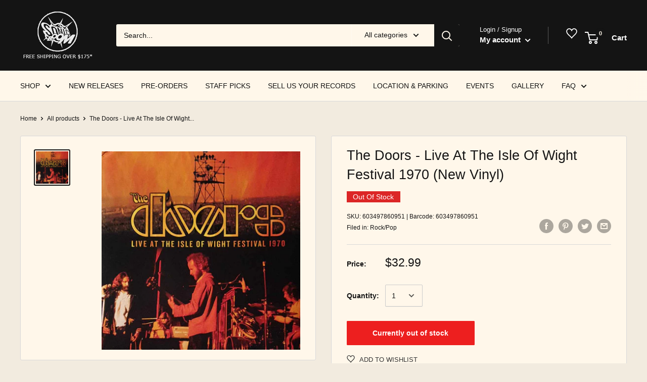

--- FILE ---
content_type: text/html; charset=utf-8
request_url: https://www.sonicboommusic.com/products/the-doors-live-at-the-isle-of-wight-festival-1970-vinyl
body_size: 103806
content:
<!doctype html>

<html class="no-js" lang="en">
  <head>
<script src="//ajax.googleapis.com/ajax/libs/jquery/2.2.3/jquery.min.js" type="text/javascript"></script>
<!-- Google Tag Manager -->
<script>(function(w,d,s,l,i){w[l]=w[l]||[];w[l].push({'gtm.start':
new Date().getTime(),event:'gtm.js'});var f=d.getElementsByTagName(s)[0],
j=d.createElement(s),dl=l!='dataLayer'?'&l='+l:'';j.async=true;j.src=
'https://www.googletagmanager.com/gtm.js?id='+i+dl;f.parentNode.insertBefore(j,f);
})(window,document,'script','dataLayer','GTM-TZHQCC9');</script>
<!-- End Google Tag Manager -->

    <meta charset="utf-8"> 
    <meta http-equiv="X-UA-Compatible" content="IE=edge,chrome=1">
    <meta name="viewport" content="width=device-width, initial-scale=1.0, height=device-height, minimum-scale=1.0, user-scalable=0">
    <meta name="theme-color" content="#141414"><title>The Doors - Live At The Isle Of Wight Festival 1970 (New Vinyl) &ndash; Sonic Boom Records
</title>

      <meta name="description" content="Buy Live At The Isle Of Wight Festival 1970 by The Doors on new vinyl at Sonic Boom Records in Toronto.">
      <meta name="keywords" content="The Doors, Live At The Isle Of Wight Festival 1970, new vinyl, toronto, music store, record, vinyl" />
    
<link rel="canonical" href="https://www.sonicboommusic.com/products/the-doors-live-at-the-isle-of-wight-festival-1970-vinyl"><link rel="shortcut icon" href="//www.sonicboommusic.com/cdn/shop/files/Favicon_32x32.png?v=1614291915" type="image/png"><meta property="og:type" content="product">
  <meta property="og:title" content="The Doors - Live At The Isle Of Wight Festival 1970 (New Vinyl)"><meta property="og:image" content="http://www.sonicboommusic.com/cdn/shop/products/The-Doors-Live-At-The-Isle-Of-Wight-Festival-1970-New-Vinyl_1024x.jpg?v=1745529149">
    <meta property="og:image:secure_url" content="https://www.sonicboommusic.com/cdn/shop/products/The-Doors-Live-At-The-Isle-Of-Wight-Festival-1970-New-Vinyl_1024x.jpg?v=1745529149"><meta property="product:price:amount" content="32.99">
  <meta property="product:price:currency" content="CAD"><meta property="og:description" content="he 1970 Isle of Wight performance, their last as a foursome outside the US, on vinyl for the very first time. Features Doors classics “Roadhouse Blues”, “Break On Through (To The Other Side)”, “Light My Fire” and “The End”. Pressed on audiophile-quality, heavyweight double black vinyl. Tracklist A2 Back Door Man A3 Bre"><meta property="og:url" content="https://www.sonicboommusic.com/products/the-doors-live-at-the-isle-of-wight-festival-1970-vinyl">
<meta property="og:site_name" content="Sonic Boom Records"><meta name="twitter:card" content="summary"><meta name="twitter:title" content="The Doors - Live At The Isle Of Wight Festival 1970 (New Vinyl)">
  <meta name="twitter:description" content="he 1970 Isle of Wight performance, their last as a foursome outside the US, on vinyl for the very first time. Features Doors classics “Roadhouse Blues”, “Break On Through (To The Other Side)”, “Light My Fire” and “The End”. Pressed on audiophile-quality, heavyweight double black vinyl.
Tracklist
A2 Back Door Man A3 Break On Through (To The Other Side) A4 Ship Of Fools B1 Roadhouse Blues B2 When The Music&#39;s Over C1 Light My Fire D1 The End">
  <meta name="twitter:image" content="https://www.sonicboommusic.com/cdn/shop/products/The-Doors-Live-At-The-Isle-Of-Wight-Festival-1970-New-Vinyl_600x600_crop_center.jpg?v=1745529149">
<link rel="preconnect" href="//fonts.shopifycdn.com">
    <link rel="dns-prefetch" href="//productreviews.shopifycdn.com">
    <link rel="dns-prefetch" href="//maps.googleapis.com">
    <link rel="dns-prefetch" href="//maps.gstatic.com">

    
    

<script type="text/javascript">
  function initAppmate(Appmate){
    Appmate.wk.on({
      'click .wk-variant-link': eventHandler(function(){
        var id = Appmate.wk.$(this).closest('[data-wk-item]').attr("data-wk-item");
        var href = this.href;
        var product = Appmate.wk.getItem(id).then(function(product){
          var variant = product.selected_or_first_available_variant || {};
          sendTracking({
            hitType: 'event',
            eventCategory: 'Wishlist',
            eventAction: 'WK Clicked Product',
            eventLabel: 'Wishlist King',
            hitCallback: function() {
              document.location = href;
            }
          }, {
            id: variant.sku || variant.id,
            name: product.title,
            category: product.type,
            brand: product.vendor,
            variant: variant.title,
            price: variant.price
          }, {
            list: "" || undefined
          });
        })
      }),
      'click [data-wk-add-product]': eventHandler(function(){
        var productId = this.getAttribute('data-wk-add-product');
        var select = Appmate.wk.$(this).parents('form').find('select[name="id"]');
        var variantId = select.length ? select.val() : undefined;
        Appmate.wk.addProduct(productId, variantId).then(function(product) {
          var variant = product.selected_or_first_available_variant || {};
          sendTracking({
            hitType: 'event',
            eventCategory: 'Wishlist',
            eventAction: 'WK Added Product',
            eventLabel: 'Wishlist King',
          }, {
            id: variant.sku || variant.id,
            name: product.title,
            category: product.type,
            brand: product.vendor,
            variant: variant.title,
            price: variant.price
          }, {
            list: "" || undefined
          });
        });
      }),
      'click [data-wk-remove-product]': eventHandler(function(){
        var productId = this.getAttribute('data-wk-remove-product');
        Appmate.wk.removeProduct(productId).then(function(product) {
          var variant = product.selected_or_first_available_variant || {};
          sendTracking({
            hitType: 'event',
            eventCategory: 'Wishlist',
            eventAction: 'WK Removed Product',
            eventLabel: 'Wishlist King',
          }, {
            id: variant.sku || variant.id,
            name: product.title,
            category: product.type,
            brand: product.vendor,
            variant: variant.title,
            price: variant.price
          }, {
            list: "" || undefined
          });
        });
      }),
      'click [data-wk-remove-item]': eventHandler(function(){
        var itemId = this.getAttribute('data-wk-remove-item');
        fadeOrNot(this, function() {
          Appmate.wk.removeItem(itemId).then(function(product){
            var variant = product.selected_or_first_available_variant || {};
            sendTracking({
              hitType: 'event',
              eventCategory: 'Wishlist',
              eventAction: 'WK Removed Product',
              eventLabel: 'Wishlist King',
            }, {
              id: variant.sku || variant.id,
              name: product.title,
              category: product.type,
              brand: product.vendor,
              variant: variant.title,
              price: variant.price
            }, {
              list: "" || undefined
            });
          });
        });
      }),
      'click [data-wk-clear-wishlist]': eventHandler(function(){
        var wishlistId = this.getAttribute('data-wk-clear-wishlist');
        Appmate.wk.clear(wishlistId).then(function() {
          sendTracking({
            hitType: 'event',
            eventCategory: 'Wishlist',
            eventAction: 'WK Cleared Wishlist',
            eventLabel: 'Wishlist King',
          });
        });
      }),
      'click [data-wk-share]': eventHandler(function(){
        var params = {
          wkShareService: this.getAttribute("data-wk-share-service"),
          wkShare: this.getAttribute("data-wk-share"),
          wkShareImage: this.getAttribute("data-wk-share-image")
        };
        var shareLink = Appmate.wk.getShareLink(params);

        sendTracking({
          hitType: 'event',
          eventCategory: 'Wishlist',
          eventAction: 'WK Shared Wishlist (' + params.wkShareService + ')',
          eventLabel: 'Wishlist King',
        });

        switch (params.wkShareService) {
          case 'link':
            Appmate.wk.$('#wk-share-link-text').addClass('wk-visible').find('.wk-text').html(shareLink);
            var copyButton = Appmate.wk.$('#wk-share-link-text .wk-clipboard');
            var copyText = copyButton.html();
            var clipboard = Appmate.wk.clipboard(copyButton[0]);
            clipboard.on('success', function(e) {
              copyButton.html('copied');
              setTimeout(function(){
                copyButton.html(copyText);
              }, 2000);
            });
            break;
          case 'email':
            window.location.href = shareLink;
            break;
          case 'contact':
            var contactUrl = '/pages/contact';
            var message = 'Here is the link to my list:\n' + shareLink;
            window.location.href=contactUrl + '?message=' + encodeURIComponent(message);
            break;
          default:
            window.open(
              shareLink,
              'wishlist_share',
              'height=590, width=770, toolbar=no, menubar=no, scrollbars=no, resizable=no, location=no, directories=no, status=no'
            );
        }
      }),
      'click [data-wk-move-to-cart]': eventHandler(function(){
        var $elem = Appmate.wk.$(this);
        $form = $elem.parents('form');
        $elem.prop("disabled", true);

        var item = this.getAttribute('data-wk-move-to-cart');
        var formData = $form.serialize();

        fadeOrNot(this, function(){
          Appmate.wk
          .moveToCart(item, formData)
          .then(function(product){
            $elem.prop("disabled", false);

            var variant = product.selected_or_first_available_variant || {};
            sendTracking({
              hitType: 'event',
              eventCategory: 'Wishlist',
              eventAction: 'WK Added to Cart',
              eventLabel: 'Wishlist King',
              hitCallback: function() {
                window.scrollTo(0, 0);
                location.reload();
              }
            }, {
              id: variant.sku || variant.id,
              name: product.title,
              category: product.type,
              brand: product.vendor,
              variant: variant.title,
              price: variant.price,
              quantity: 1,
            }, {
              list: "" || undefined
            });
          });
        });
      }),
      'render .wk-option-select': function(elem){
        appmateOptionSelect(elem);
      },
      'login-required': function (intent) {
        var redirect = {
          path: window.location.pathname,
          intent: intent
        };
        window.location = '/account/login?wk-redirect=' + encodeURIComponent(JSON.stringify(redirect));
      },
      'render .swiper-container': function (elem) {
        // initSlider()
      },
      'ready': function () {
        // Appmate.wk.$(document).ready(initSlider);
        fillContactForm();

        var redirect = Appmate.wk.getQueryParam('wk-redirect');
        if (redirect) {
          Appmate.wk.addLoginRedirect(Appmate.wk.$('#customer_login'), JSON.parse(redirect));
        }
        var intent = Appmate.wk.getQueryParam('wk-intent');
        if (intent) {
          intent = JSON.parse(intent);
          switch (intent.action) {
            case 'addProduct':
              Appmate.wk.addProduct(intent.product, intent.variant)
              break;
            default:
              console.warn('Wishlist King: Intent not implemented', intent)
          }
          if (window.history && window.history.pushState) {
            history.pushState(null, null, window.location.pathname);
          }
        }
      }
    });

    Appmate.init({
      shop: {
        domain: 'sonic-boom-toronto.myshopify.com'
      },
      session: {
        customer: ''
      },
      globals: {
        settings: {
          app_wk_icon: 'heart',
          app_wk_share_position: 'top',
          app_wk_products_per_row: 4,
          money_format: '<span class="money conversion-bear-money">${{amount}}</span>'
        },
        customer: '',
        customer_accounts_enabled: true,
      },
      wishlist: {
        filter: function(product) {
          return !product.hidden;
        },
        loginRequired: false,
        handle: "/pages/wishlist",
        proxyHandle: "/a/wk",
        share: {
          handle: "/pages/shared-wishlist",
          title: 'My Wishlist',
          description: 'Check out some of my favorite things @ Sonic Boom Records.',
          imageTitle: 'Sonic Boom Records',
          hashTags: 'wishlist',
          twitterUser: false // will be used with via
        }
      }
    });

    function sendTracking(event, product, action) {
      if (typeof fbq === 'function') {
        switch (event.eventAction) {
          case "WK Added Product":
            fbq('track', 'AddToWishlist', {
              value: product.price,
              currency: 'CAD'
            });
            break;
        }
      }
      if (typeof ga === 'function') {
        if (product) {
          delete product.price;
          ga('ec:addProduct', product);
        }

        if (action) {
          ga('ec:setAction', 'click', action);
        }

        if (event) {
          ga('send', event);
        }

        if (!ga.loaded) {
          event && event.hitCallback && event.hitCallback()
        }
      } else {
        event && event.hitCallback && event.hitCallback()
      }
    }

    function initSlider () {
      if (typeof Swiper !== 'undefined') {
        var mySwiper = new Swiper ('.swiper-container', {
          direction: 'horizontal',
          loop: false,
          pagination: '.swiper-pagination',
          nextButton: '.swiper-button-next',
          prevButton: '.swiper-button-prev',
          spaceBetween: 20,
          slidesPerView: 4,
          breakpoints: {
            380: {
              slidesPerView: 1,
              spaceBetween: 0,
            },
            480: {
              slidesPerView: 2,
              spaceBetween: 20,
            }
          }
        })
      }
    }

    function fillContactForm() {
      document.addEventListener('DOMContentLoaded', fillContactForm)
      if (document.getElementById('contact_form')) {
        var message = Appmate.wk.getQueryParam('message');
        var bodyElement = document.querySelector("#contact_form textarea[name='contact[body]']");
        if (bodyElement && message) {
          bodyElement.value = message;
        }
      }
    }

    function eventHandler (callback) {
      return function (event) {
        if (typeof callback === 'function') {
          callback.call(this, event)
        }
        if (event) {
          event.preventDefault();
          event.stopPropagation();
        }
      }
    }

    function fadeOrNot(elem, callback){
      if (typeof $ !== "function") {
        callback();
        return;
      }
      var $elem = $(elem);
  	  if ($elem.parents('.wk-fadeout').length) {
        $elem.parents('.wk-fadeout').fadeOut(callback);
      } else {
        callback();
      }
    }
  }
</script>



<script
  id="wishlist-icon-filled"
  data="wishlist"
  type="text/x-template"
  app="wishlist-king"
>
  {% if settings.app_wk_icon == "heart" %}
    <svg version='1.1' xmlns='https://www.w3.org/2000/svg' width='64' height='64' viewBox='0 0 64 64'>
      <path d='M47.199 4c-6.727 0-12.516 5.472-15.198 11.188-2.684-5.715-8.474-11.188-15.201-11.188-9.274 0-16.8 7.527-16.8 16.802 0 18.865 19.031 23.812 32.001 42.464 12.26-18.536 31.999-24.2 31.999-42.464 0-9.274-7.527-16.802-16.801-16.802z' fill='#000'></path>
    </svg>
  {% elsif settings.app_wk_icon == "star" %}
    <svg version='1.1' xmlns='https://www.w3.org/2000/svg' width='64' height='60.9' viewBox='0 0 64 64'>
      <path d='M63.92,23.25a1.5,1.5,0,0,0-1.39-1H40.3L33.39,1.08A1.5,1.5,0,0,0,32,0h0a1.49,1.49,0,0,0-1.39,1L23.7,22.22H1.47a1.49,1.49,0,0,0-1.39,1A1.39,1.39,0,0,0,.6,24.85l18,13L11.65,59a1.39,1.39,0,0,0,.51,1.61,1.47,1.47,0,0,0,.88.3,1.29,1.29,0,0,0,.88-0.3l18-13.08L50,60.68a1.55,1.55,0,0,0,1.76,0,1.39,1.39,0,0,0,.51-1.61l-6.9-21.14,18-13A1.45,1.45,0,0,0,63.92,23.25Z' fill='#be8508'></path>
    </svg>
  {% endif %}
</script>

<script
  id="wishlist-icon-empty"
  data="wishlist"
  type="text/x-template"
  app="wishlist-king"
>
  {% if settings.app_wk_icon == "heart" %}
    <svg version='1.1' xmlns='https://www.w3.org/2000/svg' width='64px' height='60.833px' viewBox='0 0 64 60.833'>
      <path stroke='#000' stroke-width='5' stroke-miterlimit='10' fill-opacity='0' d='M45.684,2.654c-6.057,0-11.27,4.927-13.684,10.073 c-2.417-5.145-7.63-10.073-13.687-10.073c-8.349,0-15.125,6.776-15.125,15.127c0,16.983,17.134,21.438,28.812,38.231 c11.038-16.688,28.811-21.787,28.811-38.231C60.811,9.431,54.033,2.654,45.684,2.654z'/>
    </svg>
  {% elsif settings.app_wk_icon == "star" %}
    <svg version='1.1' xmlns='https://www.w3.org/2000/svg' width='64' height='60.9' viewBox='0 0 64 64'>
      <path d='M63.92,23.25a1.5,1.5,0,0,0-1.39-1H40.3L33.39,1.08A1.5,1.5,0,0,0,32,0h0a1.49,1.49,0,0,0-1.39,1L23.7,22.22H1.47a1.49,1.49,0,0,0-1.39,1A1.39,1.39,0,0,0,.6,24.85l18,13L11.65,59a1.39,1.39,0,0,0,.51,1.61,1.47,1.47,0,0,0,.88.3,1.29,1.29,0,0,0,.88-0.3l18-13.08L50,60.68a1.55,1.55,0,0,0,1.76,0,1.39,1.39,0,0,0,.51-1.61l-6.9-21.14,18-13A1.45,1.45,0,0,0,63.92,23.25ZM42.75,36.18a1.39,1.39,0,0,0-.51,1.61l5.81,18L32.85,44.69a1.41,1.41,0,0,0-1.67,0L15.92,55.74l5.81-18a1.39,1.39,0,0,0-.51-1.61L6,25.12H24.7a1.49,1.49,0,0,0,1.39-1L32,6.17l5.81,18a1.5,1.5,0,0,0,1.39,1H58Z' fill='#be8508'></path>
    </svg>
  {% endif %}
</script>

<script
  id="wishlist-icon-remove"
  data="wishlist"
  type="text/x-template"
  app="wishlist-king"
>
  <svg role="presentation" viewBox="0 0 16 14">
    <path d="M15 0L1 14m14 0L1 0" stroke="currentColor" fill="none" fill-rule="evenodd"></path>
  </svg>
</script>

<script
  id="wishlist-link"
  data="wishlist"
  type="text/x-template"
  app="wishlist-king"
>
  {% if wishlist.item_count %}
    {% assign link_icon = 'wishlist-icon-filled' %}
  {% else %}
    {% assign link_icon = 'wishlist-icon-empty' %}
  {% endif %}
  <a href="{{ wishlist.url }}" class="wk-link wk-{{ wishlist.state }}" title="View Wishlist"><div class="wk-icon">{% include link_icon %}</div><span class="wk-label">Wishlist</span> <span class="wk-count">({{ wishlist.item_count }})</span></a>
</script>

<script
  id="wishlist-link-li"
  data="wishlist"
  type="text/x-template"
  app="wishlist-king"
>
  <li class="wishlist-link-li wk-{{ wishlist.state }}">
    {% include 'wishlist-link' %}
  </li>
</script>

<script
  id="wishlist-button-product"
  data="product"
  type="text/x-template"
  app="wishlist-king"
>
  {% if product.in_wishlist %}
    {% assign btn_text = 'In Wishlist' %}
    {% assign btn_title = 'Remove from Wishlist' %}
    {% assign btn_action = 'wk-remove-product' %}
    {% assign btn_icon = 'wishlist-icon-filled' %}
  {% else %}
    {% assign btn_text = 'Add to Wishlist' %}
    {% assign btn_title = 'Add to Wishlist' %}
    {% assign btn_action = 'wk-add-product' %}
    {% assign btn_icon = 'wishlist-icon-empty' %}
  {% endif %}

  <button type="button" class="wk-button-product {{ btn_action }}" title="{{ btn_title }}" data-{{ btn_action }}="{{ product.id }}">
    <div class="wk-icon">
      {% include btn_icon %}
    </div>
    <span class="wk-label">{{ btn_text }}</span>
  </button>
</script>

<script
  id="wishlist-button-collection"
  data="product"
  type="text/x-template"
  app="wishlist-king"
>
  {% if product.in_wishlist %}
    {% assign btn_text = 'In Wishlist' %}
    {% assign btn_title = 'Remove from Wishlist' %}
    {% assign btn_action = 'wk-remove-product' %}
    {% assign btn_icon = 'wishlist-icon-filled' %}
  {% else %}
    {% assign btn_text = 'Add to Wishlist' %}
    {% assign btn_title = 'Add to Wishlist' %}
    {% assign btn_action = 'wk-add-product' %}
    {% assign btn_icon = 'wishlist-icon-empty' %}
  {% endif %}

  <button type="button" class="wk-button-collection {{ btn_action }}" title="{{ btn_title }}" data-{{ btn_action }}="{{ product.id }}">
    <div class="wk-icon">
      {% include btn_icon %}
    </div>
    <span class="wk-label">{{ btn_text }}</span>
  </button>
</script>

<script
  id="wishlist-button-wishlist-page"
  data="product"
  type="text/x-template"
  app="wishlist-king"
>
  {% if wishlist.read_only %}
    {% assign item_id = product.id %}
  {% else %}
    {% assign item_id = product.wishlist_item_id %}
  {% endif %}

  {% assign add_class = '' %}
  {% if product.in_wishlist and wishlist.read_only == true %}
    {% assign btn_text = 'In Wishlist' %}
    {% assign btn_title = 'Remove from Wishlist' %}
    {% assign btn_action = 'wk-remove-product' %}
    {% assign btn_icon = 'wishlist-icon-filled' %}
  {% elsif product.in_wishlist and wishlist.read_only == false %}
    {% assign btn_text = 'In Wishlist' %}
    {% assign btn_title = 'Remove from Wishlist' %}
    {% assign btn_action = 'wk-remove-item' %}
    {% assign btn_icon = 'wishlist-icon-remove' %}
    {% assign add_class = 'wk-with-hover' %}
  {% else %}
    {% assign btn_text = 'Add to Wishlist' %}
    {% assign btn_title = 'Add to Wishlist' %}
    {% assign btn_action = 'wk-add-product' %}
    {% assign btn_icon = 'wishlist-icon-empty' %}
    {% assign add_class = 'wk-with-hover' %}
  {% endif %}

  <button type="button" class="wk-button-wishlist-page {{ btn_action }} {{ add_class }}" title="{{ btn_title }}" data-{{ btn_action }}="{{ item_id }}">
    <div class="wk-icon">
      {% include btn_icon %}
    </div>
    <span class="wk-label">{{ btn_text }}</span>
  </button>
</script>

<script
  id="wishlist-button-wishlist-clear"
  data="wishlist"
  type="text/x-template"
  app="wishlist-king"
>
  {% assign btn_text = 'Clear Wishlist' %}
  {% assign btn_title = 'Clear Wishlist' %}
  {% assign btn_class = 'wk-button-wishlist-clear' %}

  <button type="button" class="{{ btn_class }}" title="{{ btn_title }}" data-wk-clear-wishlist="{{ wishlist.permaId }}">
    <span class="wk-label">{{ btn_text }}</span>
  </button>
</script>

<script
  id="wishlist-shared"
  data="shared_wishlist"
  type="text/x-template"
  app="wishlist-king"
>
  {% assign wishlist = shared_wishlist %}
  {% include 'wishlist-collection' with wishlist %}
</script>

<script
  id="wishlist-collection"
  data="wishlist"
  type="text/x-template"
  app="wishlist-king"
>
  <div class='wishlist-collection'>
  {% if wishlist.item_count == 0 %}
    {% include 'wishlist-collection-empty' %}
  {% else %}
    {% if customer_accounts_enabled and customer == false and wishlist.read_only == false %}
      {% include 'wishlist-collection-login-note' %}
    {% endif %}

    {% if settings.app_wk_share_position == "top" %}
      {% unless wishlist.read_only %}
        {% include 'wishlist-collection-share' %}
      {% endunless %}
    {% endif %}

    {% include 'wishlist-collection-loop' %}

    {% if settings.app_wk_share_position == "bottom" %}
      {% unless wishlist.read_only %}
        {% include 'wishlist-collection-share' %}
      {% endunless %}
    {% endif %}

    {% unless wishlist.read_only %}
      {% include 'wishlist-button-wishlist-clear' %}
    {% endunless %}
  {% endif %}
  </div>
</script>

<script
  id="wishlist-row"
  data="wishlist"
  type="text/x-template"
  app="wishlist-king"
>
  <div class='wk-wishlist-row'>
    {% if wishlist.item_count != 0 %}
    <h2 class="wk-wishlist-row-title">Add more from Wishlist</h2>
    <div class="swiper-container">
        <!-- Additional required wrapper -->
        <div class="swiper-wrapper">
            <!-- Slides -->
            {% for product in wishlist.products %}
              {% assign hide_default_title = false %}
              {% if product.variants.length == 1 and product.variants[0].title contains 'Default' %}
                {% assign hide_default_title = true %}
              {% endif %}
              <div
                id="wk-item-{{ product.wishlist_item_id }}"
                class="swiper-slide wk-item wk-fadeout"
                data-wk-item="{{ product.wishlist_item_id }}"
              >
                {% include 'wishlist-collection-product-image' with product %}
                {% include 'wishlist-collection-product-title' with product %}
                {% include 'wishlist-collection-product-price' %}
                {% include 'wishlist-collection-product-form' with product %}
              </div>
            {% endfor %}
        </div>
        <!-- If we need pagination -->
        <!-- <div class="swiper-pagination"></div> -->
    </div>
    <div class="swiper-button-prev">
      <svg fill="#000000" height="24" viewBox="0 0 24 24" width="24" xmlns="http://www.w3.org/2000/svg">
          <path d="M15.41 7.41L14 6l-6 6 6 6 1.41-1.41L10.83 12z"/>
          <path d="M0 0h24v24H0z" fill="none"/>
      </svg>
    </div>
    <div class="swiper-button-next">
      <svg fill="#000000" height="24" viewBox="0 0 24 24" width="24" xmlns="http://www.w3.org/2000/svg">
          <path d="M10 6L8.59 7.41 13.17 12l-4.58 4.59L10 18l6-6z"/>
          <path d="M0 0h24v24H0z" fill="none"/>
      </svg>
    </div>
    {% endif %}
  </div>
</script>

<script
  id="wishlist-collection-empty"
  data="wishlist"
  type="text/x-template"
  app="wishlist-king"
>
  <div class="wk-row">
    <div class="wk-span12">
      <h3 class="wk-wishlist-empty-note">Your wishlist is empty!</h3>
    </div>
  </div>
</script>

<script
  id="wishlist-collection-login-note"
  data="wishlist"
  type="text/x-template"
  app="wishlist-king"
>
  <div class="wk-row">
    <p class="wk-span12 wk-login-note">
      To permanently save your wishlist please <a href="/account/login">login</a> or <a href="/account/register">sign up</a>.
    </p>
  </div>
</script>

<script
  id="wishlist-collection-share"
  data="wishlist"
  type="text/x-template"
  app="wishlist-king"
>
  <h3 id="wk-share-head">Share Wishlist</h3>
  <ul id="wk-share-list">
    <li>{% include 'wishlist-share-button-fb' %}</li>
    <li>{% include 'wishlist-share-button-pinterest' %}</li>
    <li>{% include 'wishlist-share-button-twitter' %}</li>
    <li>{% include 'wishlist-share-button-email' %}</li>
    <li>{% include 'wishlist-share-button-link' %}</li>
    {% comment %}
    <li>{% include 'wishlist-share-button-contact' %}</li>
    {% endcomment %}
    <li id="wk-share-whatsapp">{% include 'wishlist-share-button-whatsapp' %}</li>
  </ul>
  <div id="wk-share-link-text"><span class="wk-text"></span><button class="wk-clipboard" data-clipboard-target="#wk-share-link-text .wk-text">copy link</button></div>
</script>

<script
  id="wishlist-collection-loop"
  data="wishlist"
  type="text/x-template"
  app="wishlist-king"
>
  <div class="wk-row">
    {% assign item_count = 0 %}
    {% for product in wishlist.products %}
      {% assign item_count = item_count | plus: 1 %}
      {% unless limit and item_count > limit %}
        {% assign hide_default_title = false %}
        {% if product.variants.length == 1 and product.variants[0].title contains 'Default' %}
          {% assign hide_default_title = true %}
        {% endif %}

        {% assign items_per_row = settings.app_wk_products_per_row %}
        {% assign wk_item_width = 100 | divided_by: items_per_row %}

        <div class="wk-item-column" style="width: {{ wk_item_width }}%">
          <div id="wk-item-{{ product.wishlist_item_id }}" class="wk-item {{ wk_item_class }} {% unless wishlist.read_only %}wk-fadeout{% endunless %}" data-wk-item="{{ product.wishlist_item_id }}">

            {% include 'wishlist-collection-product-image' with product %}
            {% include 'wishlist-button-wishlist-page' with product %}
            {% include 'wishlist-collection-product-title' with product %}
            {% include 'wishlist-collection-product-price' %}
            {% include 'wishlist-collection-product-form' with product %}
          </div>
        </div>
      {% endunless %}
    {% endfor %}
  </div>
</script>

<script
  id="wishlist-collection-product-image"
  data="wishlist"
  type="text/x-template"
  app="wishlist-king"
>
  <div class="wk-image">
    <a href="{{ product | variant_url }}" class="wk-variant-link wk-content" title="View product">
      <img class="wk-variant-image"
         src="{{ product | variant_img_url: '1000x' }}"
         alt="{{ product.title }}" />
    </a>
  </div>
</script>

<script
  id="wishlist-collection-product-title"
  data="wishlist"
  type="text/x-template"
  app="wishlist-king"
>
  <div class="wk-product-title">
    <a href="{{ product | variant_url }}" class="wk-variant-link" title="View product">{{ product.title }}</a>
  </div>
</script>

<script
  id="wishlist-collection-product-price"
  data="wishlist"
  type="text/x-template"
  app="wishlist-king"
>
  {% assign variant = product.selected_or_first_available_variant %}
  <div class="wk-purchase">
    <span class="wk-price wk-price-preview">
      {% if variant.price >= variant.compare_at_price %}
      {{ variant.price | money }}
      {% else %}
      <span class="saleprice">{{ variant.price | money }}</span> <del>{{ variant.compare_at_price | money }}</del>
      {% endif %}
    </span>
  </div>
</script>

<script
  id="wishlist-collection-product-form"
  data="wishlist"
  type="text/x-template"
  app="wishlist-king"
>
  <form id="wk-add-item-form-{{ product.wishlist_item_id }}" action="/cart/add" method="post" class="wk-add-item-form">

    <!-- Begin product options -->
    <div class="wk-product-options {% if hide_default_title %}wk-no-options{% endif %}">

      <div class="wk-select" {% if hide_default_title %} style="display:none"{% endif %}>
        <select id="wk-option-select-{{ product.wishlist_item_id }}" class="wk-option-select" name="id">

          {% for variant in product.variants %}
          <option value="{{ variant.id }}" {% if variant == product.selected_or_first_available_variant %}selected="selected"{% endif %}>
            {{ variant.title }} - {{ variant.price | money }}
          </option>
          {% endfor %}

        </select>
      </div>

      {% comment %}
        {% if settings.display_quantity_dropdown and product.available %}
        <div class="wk-selector-wrapper">
          <label>Quantity</label>
          <input class="wk-quantity" type="number" name="quantity" value="1" class="wk-item-quantity" />
        </div>
        {% endif %}
      {% endcomment %}

      <div class="wk-purchase-section{% if product.variants.length > 1 %} wk-multiple{% endif %}">
        {% unless product.available %}
        <input type="submit" class="wk-add-to-cart disabled" disabled="disabled" value="Sold Out" />
        {% else %}
          {% assign cart_action = 'wk-move-to-cart' %}
          {% if wishlist.read_only %}
            {% assign cart_action = 'wk-add-to-cart' %}
          {% endif %}
          <input type="submit" class="wk-add-to-cart" data-{{ cart_action }}="{{ product.wishlist_item_id }}" name="add" value="Add to Cart" />
        {% endunless %}
      </div>
    </div>
    <!-- End product options -->
  </form>
</script>

<script
  id="wishlist-share-button-fb"
  data="wishlist"
  type="text/x-template"
  app="wishlist-king"
>
  {% unless wishlist.empty %}
  <a href="#" class="wk-button-share resp-sharing-button__link" title="Share on Facebook" data-wk-share-service="facebook" data-wk-share="{{ wishlist.permaId }}" data-wk-share-image="{{ wishlist.products[0] | variant_img_url: '1200x630' }}">
    <div class="resp-sharing-button resp-sharing-button--facebook resp-sharing-button--large">
      <div aria-hidden="true" class="resp-sharing-button__icon resp-sharing-button__icon--solid">
        <svg version="1.1" x="0px" y="0px" width="24px" height="24px" viewBox="0 0 24 24" enable-background="new 0 0 24 24" xml:space="preserve">
          <g>
            <path d="M18.768,7.465H14.5V5.56c0-0.896,0.594-1.105,1.012-1.105s2.988,0,2.988,0V0.513L14.171,0.5C10.244,0.5,9.5,3.438,9.5,5.32 v2.145h-3v4h3c0,5.212,0,12,0,12h5c0,0,0-6.85,0-12h3.851L18.768,7.465z"/>
          </g>
        </svg>
      </div>
      <span>Facebook</span>
    </div>
  </a>
  {% endunless %}
</script>

<script
  id="wishlist-share-button-twitter"
  data="wishlist"
  type="text/x-template"
  app="wishlist-king"
>
  {% unless wishlist.empty %}
  <a href="#" class="wk-button-share resp-sharing-button__link" title="Share on Twitter" data-wk-share-service="twitter" data-wk-share="{{ wishlist.permaId }}">
    <div class="resp-sharing-button resp-sharing-button--twitter resp-sharing-button--large">
      <div aria-hidden="true" class="resp-sharing-button__icon resp-sharing-button__icon--solid">
        <svg version="1.1" x="0px" y="0px" width="24px" height="24px" viewBox="0 0 24 24" enable-background="new 0 0 24 24" xml:space="preserve">
          <g>
            <path d="M23.444,4.834c-0.814,0.363-1.5,0.375-2.228,0.016c0.938-0.562,0.981-0.957,1.32-2.019c-0.878,0.521-1.851,0.9-2.886,1.104 C18.823,3.053,17.642,2.5,16.335,2.5c-2.51,0-4.544,2.036-4.544,4.544c0,0.356,0.04,0.703,0.117,1.036 C8.132,7.891,4.783,6.082,2.542,3.332C2.151,4.003,1.927,4.784,1.927,5.617c0,1.577,0.803,2.967,2.021,3.782 C3.203,9.375,2.503,9.171,1.891,8.831C1.89,8.85,1.89,8.868,1.89,8.888c0,2.202,1.566,4.038,3.646,4.456 c-0.666,0.181-1.368,0.209-2.053,0.079c0.579,1.804,2.257,3.118,4.245,3.155C5.783,18.102,3.372,18.737,1,18.459 C3.012,19.748,5.399,20.5,7.966,20.5c8.358,0,12.928-6.924,12.928-12.929c0-0.198-0.003-0.393-0.012-0.588 C21.769,6.343,22.835,5.746,23.444,4.834z"/>
          </g>
        </svg>
      </div>
      <span>Twitter</span>
    </div>
  </a>
  {% endunless %}
</script>

<script
  id="wishlist-share-button-pinterest"
  data="wishlist"
  type="text/x-template"
  app="wishlist-king"
>
  {% unless wishlist.empty %}
  <a href="#" class="wk-button-share resp-sharing-button__link" title="Share on Pinterest" data-wk-share-service="pinterest" data-wk-share="{{ wishlist.permaId }}" data-wk-share-image="{{ wishlist.products[0] | variant_img_url: '1200x630' }}">
    <div class="resp-sharing-button resp-sharing-button--pinterest resp-sharing-button--large">
      <div aria-hidden="true" class="resp-sharing-button__icon resp-sharing-button__icon--solid">
        <svg version="1.1" x="0px" y="0px" width="24px" height="24px" viewBox="0 0 24 24" enable-background="new 0 0 24 24" xml:space="preserve">
          <path d="M12.137,0.5C5.86,0.5,2.695,5,2.695,8.752c0,2.272,0.8 ,4.295,2.705,5.047c0.303,0.124,0.574,0.004,0.661-0.33 c0.062-0.231,0.206-0.816,0.271-1.061c0.088-0.331,0.055-0.446-0.19-0.736c-0.532-0.626-0.872-1.439-0.872-2.59 c0-3.339,2.498-6.328,6.505-6.328c3.548,0,5.497,2.168,5.497,5.063c0,3.809-1.687,7.024-4.189,7.024 c-1.382,0-2.416-1.142-2.085-2.545c0.397-1.675,1.167-3.479,1.167-4.688c0-1.081-0.58-1.983-1.782-1.983 c-1.413,0-2.548,1.461-2.548,3.42c0,1.247,0.422,2.09,0.422,2.09s-1.445,6.126-1.699,7.199c-0.505,2.137-0.076,4.756-0.04,5.02 c0.021,0.157,0.224,0.195,0.314,0.078c0.13-0.171,1.813-2.25,2.385-4.325c0.162-0.589,0.929-3.632,0.929-3.632 c0.459,0.876,1.801,1.646,3.228,1.646c4.247,0,7.128-3.871,7.128-9.053C20.5,4.15,17.182,0.5,12.137,0.5z"/>
        </svg>
      </div>
      <span>Pinterest</span>
    </div>
  </a>
  {% endunless %}
</script>

<script
  id="wishlist-share-button-whatsapp"
  data="wishlist"
  type="text/x-template"
  app="wishlist-king"
>
  {% unless wishlist.empty %}
  <a href="#" class="wk-button-share resp-sharing-button__link" title="Share via WhatsApp" data-wk-share-service="whatsapp" data-wk-share="{{ wishlist.permaId }}">
    <div class="resp-sharing-button resp-sharing-button--whatsapp resp-sharing-button--large">
      <div aria-hidden="true" class="resp-sharing-button__icon resp-sharing-button__icon--solid">
        <svg xmlns="https://www.w3.org/2000/svg" width="24" height="24" viewBox="0 0 24 24">
          <path stroke="none" d="M20.1,3.9C17.9,1.7,15,0.5,12,0.5C5.8,0.5,0.7,5.6,0.7,11.9c0,2,0.5,3.9,1.5,5.6l-1.6,5.9l6-1.6c1.6,0.9,3.5,1.3,5.4,1.3l0,0l0,0c6.3,0,11.4-5.1,11.4-11.4C23.3,8.9,22.2,6,20.1,3.9z M12,21.4L12,21.4c-1.7,0-3.3-0.5-4.8-1.3l-0.4-0.2l-3.5,1l1-3.4L4,17c-1-1.5-1.4-3.2-1.4-5.1c0-5.2,4.2-9.4,9.4-9.4c2.5,0,4.9,1,6.7,2.8c1.8,1.8,2.8,4.2,2.8,6.7C21.4,17.2,17.2,21.4,12,21.4z M17.1,14.3c-0.3-0.1-1.7-0.9-1.9-1c-0.3-0.1-0.5-0.1-0.7,0.1c-0.2,0.3-0.8,1-0.9,1.1c-0.2,0.2-0.3,0.2-0.6,0.1c-0.3-0.1-1.2-0.5-2.3-1.4c-0.9-0.8-1.4-1.7-1.6-2c-0.2-0.3,0-0.5,0.1-0.6s0.3-0.3,0.4-0.5c0.2-0.1,0.3-0.3,0.4-0.5c0.1-0.2,0-0.4,0-0.5c0-0.1-0.7-1.5-1-2.1C8.9,6.6,8.6,6.7,8.5,6.7c-0.2,0-0.4,0-0.6,0S7.5,6.8,7.2,7c-0.3,0.3-1,1-1,2.4s1,2.8,1.1,3c0.1,0.2,2,3.1,4.9,4.3c0.7,0.3,1.2,0.5,1.6,0.6c0.7,0.2,1.3,0.2,1.8,0.1c0.6-0.1,1.7-0.7,1.9-1.3c0.2-0.7,0.2-1.2,0.2-1.3C17.6,14.5,17.4,14.4,17.1,14.3z"/>
        </svg>
      </div>
      <span>WhatsApp</span>
    </div>
  </a>
  {% endunless %}
</script>

<script
  id="wishlist-share-button-email"
  data="wishlist"
  type="text/x-template"
  app="wishlist-king"
>
  {% unless wishlist.empty %}
  <a href="#" class="wk-button-share resp-sharing-button__link" title="Share via Email" data-wk-share-service="email" data-wk-share="{{ wishlist.permaId }}">
    <div class="resp-sharing-button resp-sharing-button--email resp-sharing-button--large">
      <div aria-hidden="true" class="resp-sharing-button__icon resp-sharing-button__icon--solid">
        <svg version="1.1" x="0px" y="0px" width="24px" height="24px" viewBox="0 0 24 24" enable-background="new 0 0 24 24" xml:space="preserve">
          <path d="M22,4H2C0.897,4,0,4.897,0,6v12c0,1.103,0.897,2,2,2h20c1.103,0,2-0.897,2-2V6C24,4.897,23.103,4,22,4z M7.248,14.434 l-3.5,2C3.67,16.479,3.584,16.5,3.5,16.5c-0.174,0-0.342-0.09-0.435-0.252c-0.137-0.239-0.054-0.545,0.186-0.682l3.5-2 c0.24-0.137,0.545-0.054,0.682,0.186C7.571,13.992,7.488,14.297,7.248,14.434z M12,14.5c-0.094,0-0.189-0.026-0.271-0.08l-8.5-5.5 C2.997,8.77,2.93,8.46,3.081,8.229c0.15-0.23,0.459-0.298,0.691-0.147L12,13.405l8.229-5.324c0.232-0.15,0.542-0.084,0.691,0.147 c0.15,0.232,0.083,0.542-0.148,0.691l-8.5,5.5C12.189,14.474,12.095,14.5,12,14.5z M20.934,16.248 C20.842,16.41,20.673,16.5,20.5,16.5c-0.084,0-0.169-0.021-0.248-0.065l-3.5-2c-0.24-0.137-0.323-0.442-0.186-0.682 s0.443-0.322,0.682-0.186l3.5,2C20.988,15.703,21.071,16.009,20.934,16.248z"/>
        </svg>
      </div>
      <span>Email</span>
    </div>
  </a>
  {% endunless %}
</script>

<script
  id="wishlist-share-button-link"
  data="wishlist"
  type="text/x-template"
  app="wishlist-king"
>
  {% unless wishlist.empty %}
  <a href="#" class="wk-button-share resp-sharing-button__link" title="Share via link" data-wk-share-service="link" data-wk-share="{{ wishlist.permaId }}">
    <div class="resp-sharing-button resp-sharing-button--link resp-sharing-button--large">
      <div aria-hidden="true" class="resp-sharing-button__icon resp-sharing-button__icon--solid">
        <svg version='1.1' xmlns='https://www.w3.org/2000/svg' width='512' height='512' viewBox='0 0 512 512'>
          <path d='M459.654,233.373l-90.531,90.5c-49.969,50-131.031,50-181,0c-7.875-7.844-14.031-16.688-19.438-25.813
          l42.063-42.063c2-2.016,4.469-3.172,6.828-4.531c2.906,9.938,7.984,19.344,15.797,27.156c24.953,24.969,65.563,24.938,90.5,0
          l90.5-90.5c24.969-24.969,24.969-65.563,0-90.516c-24.938-24.953-65.531-24.953-90.5,0l-32.188,32.219
          c-26.109-10.172-54.25-12.906-81.641-8.891l68.578-68.578c50-49.984,131.031-49.984,181.031,0
          C509.623,102.342,509.623,183.389,459.654,233.373z M220.326,382.186l-32.203,32.219c-24.953,24.938-65.563,24.938-90.516,0
          c-24.953-24.969-24.953-65.563,0-90.531l90.516-90.5c24.969-24.969,65.547-24.969,90.5,0c7.797,7.797,12.875,17.203,15.813,27.125
          c2.375-1.375,4.813-2.5,6.813-4.5l42.063-42.047c-5.375-9.156-11.563-17.969-19.438-25.828c-49.969-49.984-131.031-49.984-181.016,0
          l-90.5,90.5c-49.984,50-49.984,131.031,0,181.031c49.984,49.969,131.031,49.969,181.016,0l68.594-68.594
          C274.561,395.092,246.42,392.342,220.326,382.186z'/>
        </svg>
      </div>
      <span>E-Mail</span>
    </div>
  </a>
  {% endunless %}
</script>

<script
  id="wishlist-share-button-contact"
  data="wishlist"
  type="text/x-template"
  app="wishlist-king"
>
  {% unless wishlist.empty %}
  <a href="#" class="wk-button-share resp-sharing-button__link" title="Send to customer service" data-wk-share-service="contact" data-wk-share="{{ wishlist.permaId }}">
    <div class="resp-sharing-button resp-sharing-button--link resp-sharing-button--large">
      <div aria-hidden="true" class="resp-sharing-button__icon resp-sharing-button__icon--solid">
        <svg height="24" viewBox="0 0 24 24" width="24" xmlns="http://www.w3.org/2000/svg">
            <path d="M0 0h24v24H0z" fill="none"/>
            <path d="M19 2H5c-1.11 0-2 .9-2 2v14c0 1.1.89 2 2 2h4l3 3 3-3h4c1.1 0 2-.9 2-2V4c0-1.1-.9-2-2-2zm-6 16h-2v-2h2v2zm2.07-7.75l-.9.92C13.45 11.9 13 12.5 13 14h-2v-.5c0-1.1.45-2.1 1.17-2.83l1.24-1.26c.37-.36.59-.86.59-1.41 0-1.1-.9-2-2-2s-2 .9-2 2H8c0-2.21 1.79-4 4-4s4 1.79 4 4c0 .88-.36 1.68-.93 2.25z"/>
        </svg>
      </div>
      <span>E-Mail</span>
    </div>
  </a>
  {% endunless %}
</script>



<script>
  function appmateSelectCallback(variant, selector) {
    var shop = Appmate.wk.globals.shop;
    var product = Appmate.wk.getProduct(variant.product_id);
    var itemId = Appmate.wk.$(selector.variantIdField).parents('[data-wk-item]').attr('data-wk-item');
    var container = Appmate.wk.$('#wk-item-' + itemId);


    

    var imageUrl = '';

    if (variant && variant.image) {
      imageUrl = Appmate.wk.filters.img_url(variant, '1000x');
    } else if (product) {
      imageUrl = Appmate.wk.filters.img_url(product, '1000x');
    }

    if (imageUrl) {
      container.find('.wk-variant-image').attr('src', imageUrl);
    }

    var formatMoney = Appmate.wk.filters.money;

    if (!product.hidden && variant && (variant.available || variant.inventory_policy === 'continue')) {
      container.find('.wk-add-to-cart').removeAttr('disabled').removeClass('disabled').attr('value', 'Add to Cart');
      if(parseFloat(variant.price) < parseFloat(variant.compare_at_price)){
        container.find('.wk-price-preview').html(formatMoney(variant.price) + " <del>" + formatMoney(variant.compare_at_price) + "</del>");
      } else {
        container.find('.wk-price-preview').html(formatMoney(variant.price));
      }
    } else {
      var message = variant && !product.hidden ? "Sold Out" : "Unavailable";
      container.find('.wk-add-to-cart').addClass('disabled').attr('disabled', 'disabled').attr('value', message);
      container.find('.wk-price-preview').text(message);
    }

  };

  function appmateOptionSelect(el){
    if (!Shopify || !Shopify.OptionSelectors) {
      throw new Error('Missing option_selection.js! Please check templates/page.wishlist.liquid');
    }

    var id = el.getAttribute('id');
    var itemId = Appmate.wk.$(el).parents('[data-wk-item]').attr('data-wk-item');
    var container = Appmate.wk.$('#wk-item-' + itemId);

    Appmate.wk.getItem(itemId).then(function(product){
      var selector = new Shopify.OptionSelectors(id, {
        product: product,
        onVariantSelected: appmateSelectCallback,
        enableHistoryState: false
      });

      if (product.selected_variant_id) {
        selector.selectVariant(product.selected_variant_id);
      }

      selector.selectors.forEach(function(selector){
        if (selector.values.length < 2) {
          Appmate.wk.$(selector.element).parents(".selector-wrapper").css({display: "none"});
        }
      });

      // Add label if only one product option and it isn't 'Title'.
      if (product.options.length == 1 && product.options[0] != 'Title') {
        Appmate.wk.$(container)
        .find('.selector-wrapper:first-child')
        .prepend('<label>' + product.options[0] + '</label>');
      }
    });
  }
</script>

<script
  src="//www.sonicboommusic.com/cdn/shop/t/24/assets/app_wishlist-king.min.js?v=156957388388538131401721756842"
  async
></script>
<link
  href="//www.sonicboommusic.com/cdn/shop/t/24/assets/appmate-wishlist-king.scss.css?v=17111456268995468301721756842"
  rel="stylesheet"
/>


    
    
    <script>window.performance && window.performance.mark && window.performance.mark('shopify.content_for_header.start');</script><meta name="google-site-verification" content="6EfFbgVDzFZVI7n-wIpasI8nsFP8ugG78dk83PMiZyI">
<meta id="shopify-digital-wallet" name="shopify-digital-wallet" content="/9487188015/digital_wallets/dialog">
<meta name="shopify-checkout-api-token" content="1348dd77c852f2c4e7c169f0a3c5f00a">
<meta id="in-context-paypal-metadata" data-shop-id="9487188015" data-venmo-supported="false" data-environment="production" data-locale="en_US" data-paypal-v4="true" data-currency="CAD">
<link rel="alternate" type="application/json+oembed" href="https://www.sonicboommusic.com/products/the-doors-live-at-the-isle-of-wight-festival-1970-vinyl.oembed">
<script async="async" src="/checkouts/internal/preloads.js?locale=en-CA"></script>
<link rel="preconnect" href="https://shop.app" crossorigin="anonymous">
<script async="async" src="https://shop.app/checkouts/internal/preloads.js?locale=en-CA&shop_id=9487188015" crossorigin="anonymous"></script>
<script id="apple-pay-shop-capabilities" type="application/json">{"shopId":9487188015,"countryCode":"CA","currencyCode":"CAD","merchantCapabilities":["supports3DS"],"merchantId":"gid:\/\/shopify\/Shop\/9487188015","merchantName":"Sonic Boom Records","requiredBillingContactFields":["postalAddress","email","phone"],"requiredShippingContactFields":["postalAddress","email","phone"],"shippingType":"shipping","supportedNetworks":["visa","masterCard","amex","discover","interac","jcb"],"total":{"type":"pending","label":"Sonic Boom Records","amount":"1.00"},"shopifyPaymentsEnabled":true,"supportsSubscriptions":true}</script>
<script id="shopify-features" type="application/json">{"accessToken":"1348dd77c852f2c4e7c169f0a3c5f00a","betas":["rich-media-storefront-analytics"],"domain":"www.sonicboommusic.com","predictiveSearch":true,"shopId":9487188015,"locale":"en"}</script>
<script>var Shopify = Shopify || {};
Shopify.shop = "sonic-boom-toronto.myshopify.com";
Shopify.locale = "en";
Shopify.currency = {"active":"CAD","rate":"1.0"};
Shopify.country = "CA";
Shopify.theme = {"name":"Copy of Theme A - Main Theme","id":142039122151,"schema_name":"Warehouse","schema_version":"1.0.1","theme_store_id":871,"role":"main"};
Shopify.theme.handle = "null";
Shopify.theme.style = {"id":null,"handle":null};
Shopify.cdnHost = "www.sonicboommusic.com/cdn";
Shopify.routes = Shopify.routes || {};
Shopify.routes.root = "/";</script>
<script type="module">!function(o){(o.Shopify=o.Shopify||{}).modules=!0}(window);</script>
<script>!function(o){function n(){var o=[];function n(){o.push(Array.prototype.slice.apply(arguments))}return n.q=o,n}var t=o.Shopify=o.Shopify||{};t.loadFeatures=n(),t.autoloadFeatures=n()}(window);</script>
<script>
  window.ShopifyPay = window.ShopifyPay || {};
  window.ShopifyPay.apiHost = "shop.app\/pay";
  window.ShopifyPay.redirectState = null;
</script>
<script id="shop-js-analytics" type="application/json">{"pageType":"product"}</script>
<script defer="defer" async type="module" src="//www.sonicboommusic.com/cdn/shopifycloud/shop-js/modules/v2/client.init-shop-cart-sync_BT-GjEfc.en.esm.js"></script>
<script defer="defer" async type="module" src="//www.sonicboommusic.com/cdn/shopifycloud/shop-js/modules/v2/chunk.common_D58fp_Oc.esm.js"></script>
<script defer="defer" async type="module" src="//www.sonicboommusic.com/cdn/shopifycloud/shop-js/modules/v2/chunk.modal_xMitdFEc.esm.js"></script>
<script type="module">
  await import("//www.sonicboommusic.com/cdn/shopifycloud/shop-js/modules/v2/client.init-shop-cart-sync_BT-GjEfc.en.esm.js");
await import("//www.sonicboommusic.com/cdn/shopifycloud/shop-js/modules/v2/chunk.common_D58fp_Oc.esm.js");
await import("//www.sonicboommusic.com/cdn/shopifycloud/shop-js/modules/v2/chunk.modal_xMitdFEc.esm.js");

  window.Shopify.SignInWithShop?.initShopCartSync?.({"fedCMEnabled":true,"windoidEnabled":true});

</script>
<script>
  window.Shopify = window.Shopify || {};
  if (!window.Shopify.featureAssets) window.Shopify.featureAssets = {};
  window.Shopify.featureAssets['shop-js'] = {"shop-cart-sync":["modules/v2/client.shop-cart-sync_DZOKe7Ll.en.esm.js","modules/v2/chunk.common_D58fp_Oc.esm.js","modules/v2/chunk.modal_xMitdFEc.esm.js"],"init-fed-cm":["modules/v2/client.init-fed-cm_B6oLuCjv.en.esm.js","modules/v2/chunk.common_D58fp_Oc.esm.js","modules/v2/chunk.modal_xMitdFEc.esm.js"],"shop-cash-offers":["modules/v2/client.shop-cash-offers_D2sdYoxE.en.esm.js","modules/v2/chunk.common_D58fp_Oc.esm.js","modules/v2/chunk.modal_xMitdFEc.esm.js"],"shop-login-button":["modules/v2/client.shop-login-button_QeVjl5Y3.en.esm.js","modules/v2/chunk.common_D58fp_Oc.esm.js","modules/v2/chunk.modal_xMitdFEc.esm.js"],"pay-button":["modules/v2/client.pay-button_DXTOsIq6.en.esm.js","modules/v2/chunk.common_D58fp_Oc.esm.js","modules/v2/chunk.modal_xMitdFEc.esm.js"],"shop-button":["modules/v2/client.shop-button_DQZHx9pm.en.esm.js","modules/v2/chunk.common_D58fp_Oc.esm.js","modules/v2/chunk.modal_xMitdFEc.esm.js"],"avatar":["modules/v2/client.avatar_BTnouDA3.en.esm.js"],"init-windoid":["modules/v2/client.init-windoid_CR1B-cfM.en.esm.js","modules/v2/chunk.common_D58fp_Oc.esm.js","modules/v2/chunk.modal_xMitdFEc.esm.js"],"init-shop-for-new-customer-accounts":["modules/v2/client.init-shop-for-new-customer-accounts_C_vY_xzh.en.esm.js","modules/v2/client.shop-login-button_QeVjl5Y3.en.esm.js","modules/v2/chunk.common_D58fp_Oc.esm.js","modules/v2/chunk.modal_xMitdFEc.esm.js"],"init-shop-email-lookup-coordinator":["modules/v2/client.init-shop-email-lookup-coordinator_BI7n9ZSv.en.esm.js","modules/v2/chunk.common_D58fp_Oc.esm.js","modules/v2/chunk.modal_xMitdFEc.esm.js"],"init-shop-cart-sync":["modules/v2/client.init-shop-cart-sync_BT-GjEfc.en.esm.js","modules/v2/chunk.common_D58fp_Oc.esm.js","modules/v2/chunk.modal_xMitdFEc.esm.js"],"shop-toast-manager":["modules/v2/client.shop-toast-manager_DiYdP3xc.en.esm.js","modules/v2/chunk.common_D58fp_Oc.esm.js","modules/v2/chunk.modal_xMitdFEc.esm.js"],"init-customer-accounts":["modules/v2/client.init-customer-accounts_D9ZNqS-Q.en.esm.js","modules/v2/client.shop-login-button_QeVjl5Y3.en.esm.js","modules/v2/chunk.common_D58fp_Oc.esm.js","modules/v2/chunk.modal_xMitdFEc.esm.js"],"init-customer-accounts-sign-up":["modules/v2/client.init-customer-accounts-sign-up_iGw4briv.en.esm.js","modules/v2/client.shop-login-button_QeVjl5Y3.en.esm.js","modules/v2/chunk.common_D58fp_Oc.esm.js","modules/v2/chunk.modal_xMitdFEc.esm.js"],"shop-follow-button":["modules/v2/client.shop-follow-button_CqMgW2wH.en.esm.js","modules/v2/chunk.common_D58fp_Oc.esm.js","modules/v2/chunk.modal_xMitdFEc.esm.js"],"checkout-modal":["modules/v2/client.checkout-modal_xHeaAweL.en.esm.js","modules/v2/chunk.common_D58fp_Oc.esm.js","modules/v2/chunk.modal_xMitdFEc.esm.js"],"shop-login":["modules/v2/client.shop-login_D91U-Q7h.en.esm.js","modules/v2/chunk.common_D58fp_Oc.esm.js","modules/v2/chunk.modal_xMitdFEc.esm.js"],"lead-capture":["modules/v2/client.lead-capture_BJmE1dJe.en.esm.js","modules/v2/chunk.common_D58fp_Oc.esm.js","modules/v2/chunk.modal_xMitdFEc.esm.js"],"payment-terms":["modules/v2/client.payment-terms_Ci9AEqFq.en.esm.js","modules/v2/chunk.common_D58fp_Oc.esm.js","modules/v2/chunk.modal_xMitdFEc.esm.js"]};
</script>
<script>(function() {
  var isLoaded = false;
  function asyncLoad() {
    if (isLoaded) return;
    isLoaded = true;
    var urls = ["https:\/\/chimpstatic.com\/mcjs-connected\/js\/users\/1e81b4a47be06e36a723be4ef\/6c7d05da303f4548bf9538fae.js?shop=sonic-boom-toronto.myshopify.com","https:\/\/formbuilder.hulkapps.com\/skeletopapp.js?shop=sonic-boom-toronto.myshopify.com","https:\/\/currency.conversionbear.com\/script?app=currency\u0026shop=sonic-boom-toronto.myshopify.com","\/\/backinstock.useamp.com\/widget\/40745_1767156684.js?category=bis\u0026v=6\u0026shop=sonic-boom-toronto.myshopify.com"];
    for (var i = 0; i < urls.length; i++) {
      var s = document.createElement('script');
      s.type = 'text/javascript';
      s.async = true;
      s.src = urls[i];
      var x = document.getElementsByTagName('script')[0];
      x.parentNode.insertBefore(s, x);
    }
  };
  if(window.attachEvent) {
    window.attachEvent('onload', asyncLoad);
  } else {
    window.addEventListener('load', asyncLoad, false);
  }
})();</script>
<script id="__st">var __st={"a":9487188015,"offset":-18000,"reqid":"e4a6ee53-9abf-4070-a35f-cce878744c85-1769085784","pageurl":"www.sonicboommusic.com\/products\/the-doors-live-at-the-isle-of-wight-festival-1970-vinyl","u":"74e89b25a0c2","p":"product","rtyp":"product","rid":4386063745091};</script>
<script>window.ShopifyPaypalV4VisibilityTracking = true;</script>
<script id="captcha-bootstrap">!function(){'use strict';const t='contact',e='account',n='new_comment',o=[[t,t],['blogs',n],['comments',n],[t,'customer']],c=[[e,'customer_login'],[e,'guest_login'],[e,'recover_customer_password'],[e,'create_customer']],r=t=>t.map((([t,e])=>`form[action*='/${t}']:not([data-nocaptcha='true']) input[name='form_type'][value='${e}']`)).join(','),a=t=>()=>t?[...document.querySelectorAll(t)].map((t=>t.form)):[];function s(){const t=[...o],e=r(t);return a(e)}const i='password',u='form_key',d=['recaptcha-v3-token','g-recaptcha-response','h-captcha-response',i],f=()=>{try{return window.sessionStorage}catch{return}},m='__shopify_v',_=t=>t.elements[u];function p(t,e,n=!1){try{const o=window.sessionStorage,c=JSON.parse(o.getItem(e)),{data:r}=function(t){const{data:e,action:n}=t;return t[m]||n?{data:e,action:n}:{data:t,action:n}}(c);for(const[e,n]of Object.entries(r))t.elements[e]&&(t.elements[e].value=n);n&&o.removeItem(e)}catch(o){console.error('form repopulation failed',{error:o})}}const l='form_type',E='cptcha';function T(t){t.dataset[E]=!0}const w=window,h=w.document,L='Shopify',v='ce_forms',y='captcha';let A=!1;((t,e)=>{const n=(g='f06e6c50-85a8-45c8-87d0-21a2b65856fe',I='https://cdn.shopify.com/shopifycloud/storefront-forms-hcaptcha/ce_storefront_forms_captcha_hcaptcha.v1.5.2.iife.js',D={infoText:'Protected by hCaptcha',privacyText:'Privacy',termsText:'Terms'},(t,e,n)=>{const o=w[L][v],c=o.bindForm;if(c)return c(t,g,e,D).then(n);var r;o.q.push([[t,g,e,D],n]),r=I,A||(h.body.append(Object.assign(h.createElement('script'),{id:'captcha-provider',async:!0,src:r})),A=!0)});var g,I,D;w[L]=w[L]||{},w[L][v]=w[L][v]||{},w[L][v].q=[],w[L][y]=w[L][y]||{},w[L][y].protect=function(t,e){n(t,void 0,e),T(t)},Object.freeze(w[L][y]),function(t,e,n,w,h,L){const[v,y,A,g]=function(t,e,n){const i=e?o:[],u=t?c:[],d=[...i,...u],f=r(d),m=r(i),_=r(d.filter((([t,e])=>n.includes(e))));return[a(f),a(m),a(_),s()]}(w,h,L),I=t=>{const e=t.target;return e instanceof HTMLFormElement?e:e&&e.form},D=t=>v().includes(t);t.addEventListener('submit',(t=>{const e=I(t);if(!e)return;const n=D(e)&&!e.dataset.hcaptchaBound&&!e.dataset.recaptchaBound,o=_(e),c=g().includes(e)&&(!o||!o.value);(n||c)&&t.preventDefault(),c&&!n&&(function(t){try{if(!f())return;!function(t){const e=f();if(!e)return;const n=_(t);if(!n)return;const o=n.value;o&&e.removeItem(o)}(t);const e=Array.from(Array(32),(()=>Math.random().toString(36)[2])).join('');!function(t,e){_(t)||t.append(Object.assign(document.createElement('input'),{type:'hidden',name:u})),t.elements[u].value=e}(t,e),function(t,e){const n=f();if(!n)return;const o=[...t.querySelectorAll(`input[type='${i}']`)].map((({name:t})=>t)),c=[...d,...o],r={};for(const[a,s]of new FormData(t).entries())c.includes(a)||(r[a]=s);n.setItem(e,JSON.stringify({[m]:1,action:t.action,data:r}))}(t,e)}catch(e){console.error('failed to persist form',e)}}(e),e.submit())}));const S=(t,e)=>{t&&!t.dataset[E]&&(n(t,e.some((e=>e===t))),T(t))};for(const o of['focusin','change'])t.addEventListener(o,(t=>{const e=I(t);D(e)&&S(e,y())}));const B=e.get('form_key'),M=e.get(l),P=B&&M;t.addEventListener('DOMContentLoaded',(()=>{const t=y();if(P)for(const e of t)e.elements[l].value===M&&p(e,B);[...new Set([...A(),...v().filter((t=>'true'===t.dataset.shopifyCaptcha))])].forEach((e=>S(e,t)))}))}(h,new URLSearchParams(w.location.search),n,t,e,['guest_login'])})(!0,!0)}();</script>
<script integrity="sha256-4kQ18oKyAcykRKYeNunJcIwy7WH5gtpwJnB7kiuLZ1E=" data-source-attribution="shopify.loadfeatures" defer="defer" src="//www.sonicboommusic.com/cdn/shopifycloud/storefront/assets/storefront/load_feature-a0a9edcb.js" crossorigin="anonymous"></script>
<script crossorigin="anonymous" defer="defer" src="//www.sonicboommusic.com/cdn/shopifycloud/storefront/assets/shopify_pay/storefront-65b4c6d7.js?v=20250812"></script>
<script data-source-attribution="shopify.dynamic_checkout.dynamic.init">var Shopify=Shopify||{};Shopify.PaymentButton=Shopify.PaymentButton||{isStorefrontPortableWallets:!0,init:function(){window.Shopify.PaymentButton.init=function(){};var t=document.createElement("script");t.src="https://www.sonicboommusic.com/cdn/shopifycloud/portable-wallets/latest/portable-wallets.en.js",t.type="module",document.head.appendChild(t)}};
</script>
<script data-source-attribution="shopify.dynamic_checkout.buyer_consent">
  function portableWalletsHideBuyerConsent(e){var t=document.getElementById("shopify-buyer-consent"),n=document.getElementById("shopify-subscription-policy-button");t&&n&&(t.classList.add("hidden"),t.setAttribute("aria-hidden","true"),n.removeEventListener("click",e))}function portableWalletsShowBuyerConsent(e){var t=document.getElementById("shopify-buyer-consent"),n=document.getElementById("shopify-subscription-policy-button");t&&n&&(t.classList.remove("hidden"),t.removeAttribute("aria-hidden"),n.addEventListener("click",e))}window.Shopify?.PaymentButton&&(window.Shopify.PaymentButton.hideBuyerConsent=portableWalletsHideBuyerConsent,window.Shopify.PaymentButton.showBuyerConsent=portableWalletsShowBuyerConsent);
</script>
<script data-source-attribution="shopify.dynamic_checkout.cart.bootstrap">document.addEventListener("DOMContentLoaded",(function(){function t(){return document.querySelector("shopify-accelerated-checkout-cart, shopify-accelerated-checkout")}if(t())Shopify.PaymentButton.init();else{new MutationObserver((function(e,n){t()&&(Shopify.PaymentButton.init(),n.disconnect())})).observe(document.body,{childList:!0,subtree:!0})}}));
</script>
<script id='scb4127' type='text/javascript' async='' src='https://www.sonicboommusic.com/cdn/shopifycloud/privacy-banner/storefront-banner.js'></script><link id="shopify-accelerated-checkout-styles" rel="stylesheet" media="screen" href="https://www.sonicboommusic.com/cdn/shopifycloud/portable-wallets/latest/accelerated-checkout-backwards-compat.css" crossorigin="anonymous">
<style id="shopify-accelerated-checkout-cart">
        #shopify-buyer-consent {
  margin-top: 1em;
  display: inline-block;
  width: 100%;
}

#shopify-buyer-consent.hidden {
  display: none;
}

#shopify-subscription-policy-button {
  background: none;
  border: none;
  padding: 0;
  text-decoration: underline;
  font-size: inherit;
  cursor: pointer;
}

#shopify-subscription-policy-button::before {
  box-shadow: none;
}

      </style>

<script>window.performance && window.performance.mark && window.performance.mark('shopify.content_for_header.end');</script>

    <link rel="stylesheet" href="//www.sonicboommusic.com/cdn/shop/t/24/assets/theme.scss.css?v=4784640204458144581759245312">

    <script>
      // This allows to expose several variables to the global scope, to be used in scripts
      window.theme = {
        template: "product",
        localeRootUrl: '',
        shopCurrency: "CAD",
        cartCount: 0,
        customerId: null,
        moneyFormat: "\u003cspan class=\"money conversion-bear-money\"\u003e${{amount}}\u003c\/span\u003e",
        moneyWithCurrencyFormat: "\u003cspan class=\"money conversion-bear-money\"\u003e${{amount}}\u003c\/span\u003e",
        useNativeMultiCurrency: false,
        currencyConversionEnabled: false,
        currencyConversionMoneyFormat: "money_format",
        currencyConversionRoundAmounts: false,
        showDiscount: true,
        discountMode: "saving",
        searchMode: "product",
        cartType: "page"
      };

      window.languages = {
        collectionOnSaleLabel: "Save {{savings}}",
        productFormUnavailable: "Unavailable",
        productFormAddToCart: "Add to cart",
        productFormSoldOut: "Currently out of stock",
        productViewMore: "View more",
        productViewLess: "View less",
        shippingEstimatorNoResults: "No shipping could be found for your address.",
        shippingEstimatorOneResult: "There is one shipping rate for your address:",
        shippingEstimatorMultipleResults: "There are {{count}} shipping rates for your address:",
        shippingEstimatorErrors: "There are some errors:"
      };

      window.lazySizesConfig = {
        loadHidden: false,
        hFac: 0.8,
        expFactor: 3,
        customMedia: {
          '--phone': '(max-width: 640px)',
          '--tablet': '(min-width: 641px) and (max-width: 1023px)',
          '--lap': '(min-width: 1024px)'
        }
      };

      document.documentElement.className = document.documentElement.className.replace('no-js', 'js');

      // This code is done to force reload the page when the back button is hit (which allows to fix stale data on cart, for instance)
      if (performance.navigation.type === 2) {
        location.reload(true);
      }
    </script>

    <script src="//www.sonicboommusic.com/cdn/shop/t/24/assets/lazysizes.min.js?v=38423348123636194381721756842" async></script>

    
<script src="//polyfill-fastly.net/v3/polyfill.min.js?unknown=polyfill&features=fetch,Element.prototype.closest,Element.prototype.matches,Element.prototype.remove,Element.prototype.classList,Array.prototype.includes,Array.prototype.fill,String.prototype.includes,String.prototype.padStart,Object.assign,CustomEvent,Intl,URL,DOMTokenList,IntersectionObserver,IntersectionObserverEntry" defer></script>
    <script src="//www.sonicboommusic.com/cdn/shop/t/24/assets/libs.min.js?v=123958168626839399821721756842" defer></script>
    <script src="//www.sonicboommusic.com/cdn/shop/t/24/assets/theme.min.js?v=12014011770823256641721756842" defer></script>
    <script src="//www.sonicboommusic.com/cdn/shop/t/24/assets/custom.js?v=90373254691674712701721756842" defer></script>

    
  <script type="application/ld+json">
  {
    "@context": "http://schema.org",
    "@type": "Product",
    "offers": [{
          "@type": "Offer",
          "name": "Default Title",
          "availability":"https://schema.org/OutOfStock",
          "price": "32.99",
          "priceCurrency": "CAD",
          "priceValidUntil": "2026-02-01","sku": "603497860951","url": "//products/the-doors-live-at-the-isle-of-wight-festival-1970-vinyl?variant=31346887950403"
        }
],
      "gtin12": "603497860951",
      "productId": "603497860951",

    "brand": {
      "name": "Returnable\/Pending Deletion"
    },
    "name": "The Doors - Live At The Isle Of Wight Festival 1970 (New Vinyl)",
    "description": "he 1970 Isle of Wight performance, their last as a foursome outside the US, on vinyl for the very first time. Features Doors classics “Roadhouse Blues”, “Break On Through (To The Other Side)”, “Light My Fire” and “The End”. Pressed on audiophile-quality, heavyweight double black vinyl.\nTracklist\nA2 Back Door Man A3 Break On Through (To The Other Side) A4 Ship Of Fools B1 Roadhouse Blues B2 When The Music's Over C1 Light My Fire D1 The End",
    "category": "New Vinyl",
    "url": "//products/the-doors-live-at-the-isle-of-wight-festival-1970-vinyl",
    "sku": "603497860951",
    "image": {
      "@type": "ImageObject",
      "url": "https://www.sonicboommusic.com/cdn/shop/products/The-Doors-Live-At-The-Isle-Of-Wight-Festival-1970-New-Vinyl_1024x.jpg?v=1745529149",
      "image": "https://www.sonicboommusic.com/cdn/shop/products/The-Doors-Live-At-The-Isle-Of-Wight-Festival-1970-New-Vinyl_1024x.jpg?v=1745529149",
      "name": "The-doors-live-at-the-isle-of-wight-festival-1970-new-vinyl",
      "width": "1024",
      "height": "1024"
    }
  }
  </script>

      <script src="https://www.google.com/recaptcha/api.js?render=reCAPTCHA_site_key"></script>
  <script>
  grecaptcha.ready(function() {
      grecaptcha.execute('6Lfy8t8UAAAAAJPGIKy-En49rwPp4UI2aqDqzFXD', {action: 'homepage'}).then(function(token) {
         ...
      });
  });
  </script>

<link rel="stylesheet" href="//www.sonicboommusic.com/cdn/shop/t/24/assets/sca-pp.css?v=26248894406678077071721756842">
 <script>
  
  SCAPPShop = {};
    
  </script>
<script src="//www.sonicboommusic.com/cdn/shop/t/24/assets/sca-pp-initial.js?v=174115082660004614351721756842" type="text/javascript"></script>
   



<script type="text/javascript">
  var __GemSettings = {
    "domain": "www.sonicboommusic.com",
    "currency": "CAD",
    "money": "<span class='money conversion-bear-money'>${{amount}}</span>",
    "template_name": "product",
    "cart.item_count": "0"
  }
</script>




  
  











    

  
  <script src="//www.sonicboommusic.com/cdn/shop/t/24/assets/ecomsolid-discounts.js?v=97479123724361085301721756842" defer></script>
  


<!-- Font icon for header icons -->
<link href="https://wishlisthero-assets.revampco.com/safe-icons/css/wishlisthero-icons.css" rel="stylesheet"/>
<!-- Style for floating buttons and others -->
<style type="text/css">
.wishlisthero-product-page-button-container{
   margin-top:10px;
}
@media screen and (max-width: 749px){
   .wishlisthero-product-page-button-container{
       width:100%; margin-top:15px;
   }
   .wishlisthero-product-page-button-container button{
       margin-left:auto !important; margin-right:auto !important;
   }
}

@media screen and (max-width: 641px){
   .wishlisthero-product-page-button-container{
       width:100%; margin-top:15px;
   }
   .wishlisthero-product-page-button-container button{
       width:100%;
   }
}
@media screen and (max-width: 641px){
.Header__Icon+.Header__Icon {
margin-left: 10px;
}
}
@media screen and (min-width: 641px){
.Header__Icon+.Header__Icon.Wlh-Header__Icon {
margin-left: 20px;
}
}.wishlisthero-floating {
        position: absolute;
  right : 20px;
        top: 20px;
        z-index: 23;
        border-radius: 100%;
    }
.wishlisthero-floating svg {
font-size:23px;
margin-top:1px;
}
    .wishlisthero-floating:hover {
        background-color: rgba(0, 0, 0, 0.05);
    }

    .wishlisthero-floating button {
        font-size: 20px !important;
        width: 40px !important;
        padding: 0.125em 0 0 !important;
    }
.MuiTypography-body2 ,.MuiTypography-body1 ,.MuiTypography-caption ,.MuiTypography-button ,.MuiTypography-h1 ,.MuiTypography-h2 ,.MuiTypography-h3 ,.MuiTypography-h4 ,.MuiTypography-h5 ,.MuiTypography-h6 ,.MuiTypography-subtitle1 ,.MuiTypography-subtitle2 ,.MuiTypography-overline , MuiButton-root{
     font-family: inherit !important; /*Roboto, Helvetica, Arial, sans-serif;*/
}
.MuiTypography-h1 , .MuiTypography-h2 , .MuiTypography-h3 , .MuiTypography-h4 , .MuiTypography-h5 , .MuiTypography-h6 {
     font-family: Helvetica, Arial, sans-serif !important;
}

    /****************************************************************************************/
    /* For some theme shared view need some spacing */
    /*
    #wishlist-hero-shared-list-view {
  margin-top: 15px;
  margin-bottom: 15px;
}
#wishlist-hero-shared-list-view h1 {
  padding-left: 5px;
}

#wishlisthero-product-page-button-container {
  padding-top: 15px;
}
*/
    /****************************************************************************************/
    /* #wishlisthero-product-page-button-container button {
  padding-left: 1px !important;
} */
    /****************************************************************************************/
    /* Customize the indicator when wishlist has items AND the normal indicator not working */
    span.wishlist-hero-items-count {
       right: -4px;
       margin-top: 1px;
       line-height: 1em;
   }

   @media(min-width:760px){
    span.wishlist-hero-items-count {
       margin-top: 0px;
   }
   }
span.wishlist-hero-items-count {
  position: absolute;
  top: 2px;
  right: -8px;
}
.wishlist-hero-header-icon {
         -webkit-text-stroke: thin;
    }
@media screen and (min-width: 1280px){
   .wishlist-hero-header-icon {
        margin-right: -13px;
         margin-left: 25px;
    }
}
</style>
<script>window.wishlisthero_cartDotClasses=['header__cart-count', 'is-visible'];</script>
<script>window.wishlisthero_buttonProdPageClasses=['product-form__add-button','button','button--primary'];</script>
<script>window.wishlisthero_buttonProdPageFontSize='auto';</script>
 <script type='text/javascript'>try{
   window.WishListHero_setting = {"ButtonColor":"rgb(144, 86, 162)","IconColor":"rgba(255, 255, 255, 1)","IconType":"Heart","ButtonTextBeforeAdding":"ADD TO WISHLIST","ButtonTextAfterAdding":"ADDED TO WISHLIST","AnimationAfterAddition":"None","ButtonTextAddToCart":"ADD TO CART","ButtonTextOutOfStock":"OUT OF STOCK","ButtonTextAddAllToCart":"ADD ALL TO CART","ButtonTextRemoveAllToCart":"REMOVE ALL FROM WISHLIST","AddedProductNotificationText":"Product added to wishlist successfully","AddedProductToCartNotificationText":"Product added to cart successfully","ViewCartLinkText":"View Cart","SharePopup_TitleText":"Share My wishlist","SharePopup_shareBtnText":"Share","SharePopup_shareHederText":"Share on Social Networks","SharePopup_shareCopyText":"Or copy Wishlist link to share","SharePopup_shareCancelBtnText":"cancel","SharePopup_shareCopyBtnText":"copy","SendEMailPopup_BtnText":"send email","SendEMailPopup_FromText":"From Name","SendEMailPopup_ToText":"To email","SendEMailPopup_BodyText":"Body","SendEMailPopup_SendBtnText":"send","SendEMailPopup_TitleText":"Send My Wislist via Email","AddProductMessageText":"Are you sure you want to add all items to cart ?","RemoveProductMessageText":"Are you sure you want to remove this item from your wishlist ?","RemoveAllProductMessageText":"Are you sure you want to remove all items from your wishlist ?","RemovedProductNotificationText":"Product removed from wishlist successfully","AddAllOutOfStockProductNotificationText":"There seems to have been an issue adding items to cart, please try again later","RemovePopupOkText":"ok","RemovePopup_HeaderText":"ARE YOU SURE?","ViewWishlistText":"View wishlist","EmptyWishlistText":"there are no items in this wishlist","BuyNowButtonText":"Buy Now","BuyNowButtonColor":"rgb(144, 86, 162)","BuyNowTextButtonColor":"rgb(255, 255, 255)","Wishlist_Title":"My Wishlist","WishlistHeaderTitleAlignment":"Left","WishlistProductImageSize":"Normal","PriceColor":"rgb(0, 122, 206)","HeaderFontSize":"30","PriceFontSize":"18","ProductNameFontSize":"16","LaunchPointType":"floating_point","DisplayWishlistAs":"popup_window","DisplayButtonAs":"button_with_icon","PopupSize":"md","HideAddToCartButton":false,"NoRedirectAfterAddToCart":false,"DisableGuestCustomer":false,"LoginPopupContent":"Please login to save your wishlist across devices.","LoginPopupLoginBtnText":"Login","LoginPopupContentFontSize":"20","NotificationPopupPosition":"right","WishlistButtonTextColor":"rgba(255, 255, 255, 1)","EnableRemoveFromWishlistAfterAddButtonText":"REMOVE FROM WISHLIST","_id":"63236818c91b8d7779081695","EnableCollection":false,"EnableShare":true,"RemovePowerBy":false,"EnableFBPixel":false,"DisapleApp":true,"FloatPointPossition":"bottom_right","HeartStateToggle":true,"HeaderMenuItemsIndicator":true,"EnableRemoveFromWishlistAfterAdd":true,"Shop":"sonic-boom-toronto.myshopify.com","shop":"sonic-boom-toronto.myshopify.com","Status":"Active","Plan":"FREE"};  
  }catch(e){ console.error('Error loading config',e); } </script>




<!-- BEGIN app block: shopify://apps/pagefly-page-builder/blocks/app-embed/83e179f7-59a0-4589-8c66-c0dddf959200 -->

<!-- BEGIN app snippet: pagefly-cro-ab-testing-main -->







<script>
  ;(function () {
    const url = new URL(window.location)
    const viewParam = url.searchParams.get('view')
    if (viewParam && viewParam.includes('variant-pf-')) {
      url.searchParams.set('pf_v', viewParam)
      url.searchParams.delete('view')
      window.history.replaceState({}, '', url)
    }
  })()
</script>



<script type='module'>
  
  window.PAGEFLY_CRO = window.PAGEFLY_CRO || {}

  window.PAGEFLY_CRO['data_debug'] = {
    original_template_suffix: "all_products",
    allow_ab_test: false,
    ab_test_start_time: 0,
    ab_test_end_time: 0,
    today_date_time: 1769085785000,
  }
  window.PAGEFLY_CRO['GA4'] = { enabled: false}
</script>

<!-- END app snippet -->








  <script src='https://cdn.shopify.com/extensions/019bb4f9-aed6-78a3-be91-e9d44663e6bf/pagefly-page-builder-215/assets/pagefly-helper.js' defer='defer'></script>

  <script src='https://cdn.shopify.com/extensions/019bb4f9-aed6-78a3-be91-e9d44663e6bf/pagefly-page-builder-215/assets/pagefly-general-helper.js' defer='defer'></script>

  <script src='https://cdn.shopify.com/extensions/019bb4f9-aed6-78a3-be91-e9d44663e6bf/pagefly-page-builder-215/assets/pagefly-snap-slider.js' defer='defer'></script>

  <script src='https://cdn.shopify.com/extensions/019bb4f9-aed6-78a3-be91-e9d44663e6bf/pagefly-page-builder-215/assets/pagefly-slideshow-v3.js' defer='defer'></script>

  <script src='https://cdn.shopify.com/extensions/019bb4f9-aed6-78a3-be91-e9d44663e6bf/pagefly-page-builder-215/assets/pagefly-slideshow-v4.js' defer='defer'></script>

  <script src='https://cdn.shopify.com/extensions/019bb4f9-aed6-78a3-be91-e9d44663e6bf/pagefly-page-builder-215/assets/pagefly-glider.js' defer='defer'></script>

  <script src='https://cdn.shopify.com/extensions/019bb4f9-aed6-78a3-be91-e9d44663e6bf/pagefly-page-builder-215/assets/pagefly-slideshow-v1-v2.js' defer='defer'></script>

  <script src='https://cdn.shopify.com/extensions/019bb4f9-aed6-78a3-be91-e9d44663e6bf/pagefly-page-builder-215/assets/pagefly-product-media.js' defer='defer'></script>

  <script src='https://cdn.shopify.com/extensions/019bb4f9-aed6-78a3-be91-e9d44663e6bf/pagefly-page-builder-215/assets/pagefly-product.js' defer='defer'></script>


<script id='pagefly-helper-data' type='application/json'>
  {
    "page_optimization": {
      "assets_prefetching": false
    },
    "elements_asset_mapper": {
      "Accordion": "https://cdn.shopify.com/extensions/019bb4f9-aed6-78a3-be91-e9d44663e6bf/pagefly-page-builder-215/assets/pagefly-accordion.js",
      "Accordion3": "https://cdn.shopify.com/extensions/019bb4f9-aed6-78a3-be91-e9d44663e6bf/pagefly-page-builder-215/assets/pagefly-accordion3.js",
      "CountDown": "https://cdn.shopify.com/extensions/019bb4f9-aed6-78a3-be91-e9d44663e6bf/pagefly-page-builder-215/assets/pagefly-countdown.js",
      "GMap1": "https://cdn.shopify.com/extensions/019bb4f9-aed6-78a3-be91-e9d44663e6bf/pagefly-page-builder-215/assets/pagefly-gmap.js",
      "GMap2": "https://cdn.shopify.com/extensions/019bb4f9-aed6-78a3-be91-e9d44663e6bf/pagefly-page-builder-215/assets/pagefly-gmap.js",
      "GMapBasicV2": "https://cdn.shopify.com/extensions/019bb4f9-aed6-78a3-be91-e9d44663e6bf/pagefly-page-builder-215/assets/pagefly-gmap.js",
      "GMapAdvancedV2": "https://cdn.shopify.com/extensions/019bb4f9-aed6-78a3-be91-e9d44663e6bf/pagefly-page-builder-215/assets/pagefly-gmap.js",
      "HTML.Video": "https://cdn.shopify.com/extensions/019bb4f9-aed6-78a3-be91-e9d44663e6bf/pagefly-page-builder-215/assets/pagefly-htmlvideo.js",
      "HTML.Video2": "https://cdn.shopify.com/extensions/019bb4f9-aed6-78a3-be91-e9d44663e6bf/pagefly-page-builder-215/assets/pagefly-htmlvideo2.js",
      "HTML.Video3": "https://cdn.shopify.com/extensions/019bb4f9-aed6-78a3-be91-e9d44663e6bf/pagefly-page-builder-215/assets/pagefly-htmlvideo2.js",
      "BackgroundVideo": "https://cdn.shopify.com/extensions/019bb4f9-aed6-78a3-be91-e9d44663e6bf/pagefly-page-builder-215/assets/pagefly-htmlvideo2.js",
      "Instagram": "https://cdn.shopify.com/extensions/019bb4f9-aed6-78a3-be91-e9d44663e6bf/pagefly-page-builder-215/assets/pagefly-instagram.js",
      "Instagram2": "https://cdn.shopify.com/extensions/019bb4f9-aed6-78a3-be91-e9d44663e6bf/pagefly-page-builder-215/assets/pagefly-instagram.js",
      "Insta3": "https://cdn.shopify.com/extensions/019bb4f9-aed6-78a3-be91-e9d44663e6bf/pagefly-page-builder-215/assets/pagefly-instagram3.js",
      "Tabs": "https://cdn.shopify.com/extensions/019bb4f9-aed6-78a3-be91-e9d44663e6bf/pagefly-page-builder-215/assets/pagefly-tab.js",
      "Tabs3": "https://cdn.shopify.com/extensions/019bb4f9-aed6-78a3-be91-e9d44663e6bf/pagefly-page-builder-215/assets/pagefly-tab3.js",
      "ProductBox": "https://cdn.shopify.com/extensions/019bb4f9-aed6-78a3-be91-e9d44663e6bf/pagefly-page-builder-215/assets/pagefly-cart.js",
      "FBPageBox2": "https://cdn.shopify.com/extensions/019bb4f9-aed6-78a3-be91-e9d44663e6bf/pagefly-page-builder-215/assets/pagefly-facebook.js",
      "FBLikeButton2": "https://cdn.shopify.com/extensions/019bb4f9-aed6-78a3-be91-e9d44663e6bf/pagefly-page-builder-215/assets/pagefly-facebook.js",
      "TwitterFeed2": "https://cdn.shopify.com/extensions/019bb4f9-aed6-78a3-be91-e9d44663e6bf/pagefly-page-builder-215/assets/pagefly-twitter.js",
      "Paragraph4": "https://cdn.shopify.com/extensions/019bb4f9-aed6-78a3-be91-e9d44663e6bf/pagefly-page-builder-215/assets/pagefly-paragraph4.js",

      "AliReviews": "https://cdn.shopify.com/extensions/019bb4f9-aed6-78a3-be91-e9d44663e6bf/pagefly-page-builder-215/assets/pagefly-3rd-elements.js",
      "BackInStock": "https://cdn.shopify.com/extensions/019bb4f9-aed6-78a3-be91-e9d44663e6bf/pagefly-page-builder-215/assets/pagefly-3rd-elements.js",
      "GloboBackInStock": "https://cdn.shopify.com/extensions/019bb4f9-aed6-78a3-be91-e9d44663e6bf/pagefly-page-builder-215/assets/pagefly-3rd-elements.js",
      "GrowaveWishlist": "https://cdn.shopify.com/extensions/019bb4f9-aed6-78a3-be91-e9d44663e6bf/pagefly-page-builder-215/assets/pagefly-3rd-elements.js",
      "InfiniteOptionsShopPad": "https://cdn.shopify.com/extensions/019bb4f9-aed6-78a3-be91-e9d44663e6bf/pagefly-page-builder-215/assets/pagefly-3rd-elements.js",
      "InkybayProductPersonalizer": "https://cdn.shopify.com/extensions/019bb4f9-aed6-78a3-be91-e9d44663e6bf/pagefly-page-builder-215/assets/pagefly-3rd-elements.js",
      "LimeSpot": "https://cdn.shopify.com/extensions/019bb4f9-aed6-78a3-be91-e9d44663e6bf/pagefly-page-builder-215/assets/pagefly-3rd-elements.js",
      "Loox": "https://cdn.shopify.com/extensions/019bb4f9-aed6-78a3-be91-e9d44663e6bf/pagefly-page-builder-215/assets/pagefly-3rd-elements.js",
      "Opinew": "https://cdn.shopify.com/extensions/019bb4f9-aed6-78a3-be91-e9d44663e6bf/pagefly-page-builder-215/assets/pagefly-3rd-elements.js",
      "Powr": "https://cdn.shopify.com/extensions/019bb4f9-aed6-78a3-be91-e9d44663e6bf/pagefly-page-builder-215/assets/pagefly-3rd-elements.js",
      "ProductReviews": "https://cdn.shopify.com/extensions/019bb4f9-aed6-78a3-be91-e9d44663e6bf/pagefly-page-builder-215/assets/pagefly-3rd-elements.js",
      "PushOwl": "https://cdn.shopify.com/extensions/019bb4f9-aed6-78a3-be91-e9d44663e6bf/pagefly-page-builder-215/assets/pagefly-3rd-elements.js",
      "ReCharge": "https://cdn.shopify.com/extensions/019bb4f9-aed6-78a3-be91-e9d44663e6bf/pagefly-page-builder-215/assets/pagefly-3rd-elements.js",
      "Rivyo": "https://cdn.shopify.com/extensions/019bb4f9-aed6-78a3-be91-e9d44663e6bf/pagefly-page-builder-215/assets/pagefly-3rd-elements.js",
      "TrackingMore": "https://cdn.shopify.com/extensions/019bb4f9-aed6-78a3-be91-e9d44663e6bf/pagefly-page-builder-215/assets/pagefly-3rd-elements.js",
      "Vitals": "https://cdn.shopify.com/extensions/019bb4f9-aed6-78a3-be91-e9d44663e6bf/pagefly-page-builder-215/assets/pagefly-3rd-elements.js",
      "Wiser": "https://cdn.shopify.com/extensions/019bb4f9-aed6-78a3-be91-e9d44663e6bf/pagefly-page-builder-215/assets/pagefly-3rd-elements.js"
    },
    "custom_elements_mapper": {
      "pf-click-action-element": "https://cdn.shopify.com/extensions/019bb4f9-aed6-78a3-be91-e9d44663e6bf/pagefly-page-builder-215/assets/pagefly-click-action-element.js",
      "pf-dialog-element": "https://cdn.shopify.com/extensions/019bb4f9-aed6-78a3-be91-e9d44663e6bf/pagefly-page-builder-215/assets/pagefly-dialog-element.js"
    }
  }
</script>


<!-- END app block --><!-- BEGIN app block: shopify://apps/microsoft-clarity/blocks/clarity_js/31c3d126-8116-4b4a-8ba1-baeda7c4aeea -->
<script type="text/javascript">
  (function (c, l, a, r, i, t, y) {
    c[a] = c[a] || function () { (c[a].q = c[a].q || []).push(arguments); };
    t = l.createElement(r); t.async = 1; t.src = "https://www.clarity.ms/tag/" + i + "?ref=shopify";
    y = l.getElementsByTagName(r)[0]; y.parentNode.insertBefore(t, y);

    c.Shopify.loadFeatures([{ name: "consent-tracking-api", version: "0.1" }], error => {
      if (error) {
        console.error("Error loading Shopify features:", error);
        return;
      }

      c[a]('consentv2', {
        ad_Storage: c.Shopify.customerPrivacy.marketingAllowed() ? "granted" : "denied",
        analytics_Storage: c.Shopify.customerPrivacy.analyticsProcessingAllowed() ? "granted" : "denied",
      });
    });

    l.addEventListener("visitorConsentCollected", function (e) {
      c[a]('consentv2', {
        ad_Storage: e.detail.marketingAllowed ? "granted" : "denied",
        analytics_Storage: e.detail.analyticsAllowed ? "granted" : "denied",
      });
    });
  })(window, document, "clarity", "script", "u1clpocyik");
</script>



<!-- END app block --><!-- BEGIN app block: shopify://apps/microsoft-clarity/blocks/brandAgents_js/31c3d126-8116-4b4a-8ba1-baeda7c4aeea -->





<!-- END app block --><!-- BEGIN app block: shopify://apps/minmaxify-order-limits/blocks/app-embed-block/3acfba32-89f3-4377-ae20-cbb9abc48475 --><script type="text/javascript" src="https://limits.minmaxify.com/sonic-boom-toronto.myshopify.com?v=139a&r=20251205194356"></script>

<!-- END app block --><link href="https://cdn.shopify.com/extensions/0199a438-2b43-7d72-ba8c-f8472dfb5cdc/promotion-popup-allnew-26/assets/popup-main.css" rel="stylesheet" type="text/css" media="all">
<link href="https://monorail-edge.shopifysvc.com" rel="dns-prefetch">
<script>(function(){if ("sendBeacon" in navigator && "performance" in window) {try {var session_token_from_headers = performance.getEntriesByType('navigation')[0].serverTiming.find(x => x.name == '_s').description;} catch {var session_token_from_headers = undefined;}var session_cookie_matches = document.cookie.match(/_shopify_s=([^;]*)/);var session_token_from_cookie = session_cookie_matches && session_cookie_matches.length === 2 ? session_cookie_matches[1] : "";var session_token = session_token_from_headers || session_token_from_cookie || "";function handle_abandonment_event(e) {var entries = performance.getEntries().filter(function(entry) {return /monorail-edge.shopifysvc.com/.test(entry.name);});if (!window.abandonment_tracked && entries.length === 0) {window.abandonment_tracked = true;var currentMs = Date.now();var navigation_start = performance.timing.navigationStart;var payload = {shop_id: 9487188015,url: window.location.href,navigation_start,duration: currentMs - navigation_start,session_token,page_type: "product"};window.navigator.sendBeacon("https://monorail-edge.shopifysvc.com/v1/produce", JSON.stringify({schema_id: "online_store_buyer_site_abandonment/1.1",payload: payload,metadata: {event_created_at_ms: currentMs,event_sent_at_ms: currentMs}}));}}window.addEventListener('pagehide', handle_abandonment_event);}}());</script>
<script id="web-pixels-manager-setup">(function e(e,d,r,n,o){if(void 0===o&&(o={}),!Boolean(null===(a=null===(i=window.Shopify)||void 0===i?void 0:i.analytics)||void 0===a?void 0:a.replayQueue)){var i,a;window.Shopify=window.Shopify||{};var t=window.Shopify;t.analytics=t.analytics||{};var s=t.analytics;s.replayQueue=[],s.publish=function(e,d,r){return s.replayQueue.push([e,d,r]),!0};try{self.performance.mark("wpm:start")}catch(e){}var l=function(){var e={modern:/Edge?\/(1{2}[4-9]|1[2-9]\d|[2-9]\d{2}|\d{4,})\.\d+(\.\d+|)|Firefox\/(1{2}[4-9]|1[2-9]\d|[2-9]\d{2}|\d{4,})\.\d+(\.\d+|)|Chrom(ium|e)\/(9{2}|\d{3,})\.\d+(\.\d+|)|(Maci|X1{2}).+ Version\/(15\.\d+|(1[6-9]|[2-9]\d|\d{3,})\.\d+)([,.]\d+|)( \(\w+\)|)( Mobile\/\w+|) Safari\/|Chrome.+OPR\/(9{2}|\d{3,})\.\d+\.\d+|(CPU[ +]OS|iPhone[ +]OS|CPU[ +]iPhone|CPU IPhone OS|CPU iPad OS)[ +]+(15[._]\d+|(1[6-9]|[2-9]\d|\d{3,})[._]\d+)([._]\d+|)|Android:?[ /-](13[3-9]|1[4-9]\d|[2-9]\d{2}|\d{4,})(\.\d+|)(\.\d+|)|Android.+Firefox\/(13[5-9]|1[4-9]\d|[2-9]\d{2}|\d{4,})\.\d+(\.\d+|)|Android.+Chrom(ium|e)\/(13[3-9]|1[4-9]\d|[2-9]\d{2}|\d{4,})\.\d+(\.\d+|)|SamsungBrowser\/([2-9]\d|\d{3,})\.\d+/,legacy:/Edge?\/(1[6-9]|[2-9]\d|\d{3,})\.\d+(\.\d+|)|Firefox\/(5[4-9]|[6-9]\d|\d{3,})\.\d+(\.\d+|)|Chrom(ium|e)\/(5[1-9]|[6-9]\d|\d{3,})\.\d+(\.\d+|)([\d.]+$|.*Safari\/(?![\d.]+ Edge\/[\d.]+$))|(Maci|X1{2}).+ Version\/(10\.\d+|(1[1-9]|[2-9]\d|\d{3,})\.\d+)([,.]\d+|)( \(\w+\)|)( Mobile\/\w+|) Safari\/|Chrome.+OPR\/(3[89]|[4-9]\d|\d{3,})\.\d+\.\d+|(CPU[ +]OS|iPhone[ +]OS|CPU[ +]iPhone|CPU IPhone OS|CPU iPad OS)[ +]+(10[._]\d+|(1[1-9]|[2-9]\d|\d{3,})[._]\d+)([._]\d+|)|Android:?[ /-](13[3-9]|1[4-9]\d|[2-9]\d{2}|\d{4,})(\.\d+|)(\.\d+|)|Mobile Safari.+OPR\/([89]\d|\d{3,})\.\d+\.\d+|Android.+Firefox\/(13[5-9]|1[4-9]\d|[2-9]\d{2}|\d{4,})\.\d+(\.\d+|)|Android.+Chrom(ium|e)\/(13[3-9]|1[4-9]\d|[2-9]\d{2}|\d{4,})\.\d+(\.\d+|)|Android.+(UC? ?Browser|UCWEB|U3)[ /]?(15\.([5-9]|\d{2,})|(1[6-9]|[2-9]\d|\d{3,})\.\d+)\.\d+|SamsungBrowser\/(5\.\d+|([6-9]|\d{2,})\.\d+)|Android.+MQ{2}Browser\/(14(\.(9|\d{2,})|)|(1[5-9]|[2-9]\d|\d{3,})(\.\d+|))(\.\d+|)|K[Aa][Ii]OS\/(3\.\d+|([4-9]|\d{2,})\.\d+)(\.\d+|)/},d=e.modern,r=e.legacy,n=navigator.userAgent;return n.match(d)?"modern":n.match(r)?"legacy":"unknown"}(),u="modern"===l?"modern":"legacy",c=(null!=n?n:{modern:"",legacy:""})[u],f=function(e){return[e.baseUrl,"/wpm","/b",e.hashVersion,"modern"===e.buildTarget?"m":"l",".js"].join("")}({baseUrl:d,hashVersion:r,buildTarget:u}),m=function(e){var d=e.version,r=e.bundleTarget,n=e.surface,o=e.pageUrl,i=e.monorailEndpoint;return{emit:function(e){var a=e.status,t=e.errorMsg,s=(new Date).getTime(),l=JSON.stringify({metadata:{event_sent_at_ms:s},events:[{schema_id:"web_pixels_manager_load/3.1",payload:{version:d,bundle_target:r,page_url:o,status:a,surface:n,error_msg:t},metadata:{event_created_at_ms:s}}]});if(!i)return console&&console.warn&&console.warn("[Web Pixels Manager] No Monorail endpoint provided, skipping logging."),!1;try{return self.navigator.sendBeacon.bind(self.navigator)(i,l)}catch(e){}var u=new XMLHttpRequest;try{return u.open("POST",i,!0),u.setRequestHeader("Content-Type","text/plain"),u.send(l),!0}catch(e){return console&&console.warn&&console.warn("[Web Pixels Manager] Got an unhandled error while logging to Monorail."),!1}}}}({version:r,bundleTarget:l,surface:e.surface,pageUrl:self.location.href,monorailEndpoint:e.monorailEndpoint});try{o.browserTarget=l,function(e){var d=e.src,r=e.async,n=void 0===r||r,o=e.onload,i=e.onerror,a=e.sri,t=e.scriptDataAttributes,s=void 0===t?{}:t,l=document.createElement("script"),u=document.querySelector("head"),c=document.querySelector("body");if(l.async=n,l.src=d,a&&(l.integrity=a,l.crossOrigin="anonymous"),s)for(var f in s)if(Object.prototype.hasOwnProperty.call(s,f))try{l.dataset[f]=s[f]}catch(e){}if(o&&l.addEventListener("load",o),i&&l.addEventListener("error",i),u)u.appendChild(l);else{if(!c)throw new Error("Did not find a head or body element to append the script");c.appendChild(l)}}({src:f,async:!0,onload:function(){if(!function(){var e,d;return Boolean(null===(d=null===(e=window.Shopify)||void 0===e?void 0:e.analytics)||void 0===d?void 0:d.initialized)}()){var d=window.webPixelsManager.init(e)||void 0;if(d){var r=window.Shopify.analytics;r.replayQueue.forEach((function(e){var r=e[0],n=e[1],o=e[2];d.publishCustomEvent(r,n,o)})),r.replayQueue=[],r.publish=d.publishCustomEvent,r.visitor=d.visitor,r.initialized=!0}}},onerror:function(){return m.emit({status:"failed",errorMsg:"".concat(f," has failed to load")})},sri:function(e){var d=/^sha384-[A-Za-z0-9+/=]+$/;return"string"==typeof e&&d.test(e)}(c)?c:"",scriptDataAttributes:o}),m.emit({status:"loading"})}catch(e){m.emit({status:"failed",errorMsg:(null==e?void 0:e.message)||"Unknown error"})}}})({shopId: 9487188015,storefrontBaseUrl: "https://www.sonicboommusic.com",extensionsBaseUrl: "https://extensions.shopifycdn.com/cdn/shopifycloud/web-pixels-manager",monorailEndpoint: "https://monorail-edge.shopifysvc.com/unstable/produce_batch",surface: "storefront-renderer",enabledBetaFlags: ["2dca8a86"],webPixelsConfigList: [{"id":"1440809191","configuration":"{\"projectId\":\"u1clpocyik\"}","eventPayloadVersion":"v1","runtimeContext":"STRICT","scriptVersion":"cf1781658ed156031118fc4bbc2ed159","type":"APP","apiClientId":240074326017,"privacyPurposes":[],"capabilities":["advanced_dom_events"],"dataSharingAdjustments":{"protectedCustomerApprovalScopes":["read_customer_personal_data"]}},{"id":"483885287","configuration":"{\"config\":\"{\\\"pixel_id\\\":\\\"GT-T9WGG49\\\",\\\"target_country\\\":\\\"CA\\\",\\\"gtag_events\\\":[{\\\"type\\\":\\\"view_item\\\",\\\"action_label\\\":\\\"MC-H9V95WBRYL\\\"},{\\\"type\\\":\\\"purchase\\\",\\\"action_label\\\":\\\"MC-H9V95WBRYL\\\"},{\\\"type\\\":\\\"page_view\\\",\\\"action_label\\\":\\\"MC-H9V95WBRYL\\\"}],\\\"enable_monitoring_mode\\\":false}\"}","eventPayloadVersion":"v1","runtimeContext":"OPEN","scriptVersion":"b2a88bafab3e21179ed38636efcd8a93","type":"APP","apiClientId":1780363,"privacyPurposes":[],"dataSharingAdjustments":{"protectedCustomerApprovalScopes":["read_customer_address","read_customer_email","read_customer_name","read_customer_personal_data","read_customer_phone"]}},{"id":"71532775","eventPayloadVersion":"v1","runtimeContext":"LAX","scriptVersion":"1","type":"CUSTOM","privacyPurposes":["ANALYTICS"],"name":"Google Analytics tag (migrated)"},{"id":"shopify-app-pixel","configuration":"{}","eventPayloadVersion":"v1","runtimeContext":"STRICT","scriptVersion":"0450","apiClientId":"shopify-pixel","type":"APP","privacyPurposes":["ANALYTICS","MARKETING"]},{"id":"shopify-custom-pixel","eventPayloadVersion":"v1","runtimeContext":"LAX","scriptVersion":"0450","apiClientId":"shopify-pixel","type":"CUSTOM","privacyPurposes":["ANALYTICS","MARKETING"]}],isMerchantRequest: false,initData: {"shop":{"name":"Sonic Boom Records","paymentSettings":{"currencyCode":"CAD"},"myshopifyDomain":"sonic-boom-toronto.myshopify.com","countryCode":"CA","storefrontUrl":"https:\/\/www.sonicboommusic.com"},"customer":null,"cart":null,"checkout":null,"productVariants":[{"price":{"amount":32.99,"currencyCode":"CAD"},"product":{"title":"The Doors - Live At The Isle Of Wight Festival 1970 (New Vinyl)","vendor":"Returnable\/Pending Deletion","id":"4386063745091","untranslatedTitle":"The Doors - Live At The Isle Of Wight Festival 1970 (New Vinyl)","url":"\/products\/the-doors-live-at-the-isle-of-wight-festival-1970-vinyl","type":"New Vinyl"},"id":"31346887950403","image":{"src":"\/\/www.sonicboommusic.com\/cdn\/shop\/products\/The-Doors-Live-At-The-Isle-Of-Wight-Festival-1970-New-Vinyl.jpg?v=1745529149"},"sku":"603497860951","title":"Default Title","untranslatedTitle":"Default Title"}],"purchasingCompany":null},},"https://www.sonicboommusic.com/cdn","fcfee988w5aeb613cpc8e4bc33m6693e112",{"modern":"","legacy":""},{"shopId":"9487188015","storefrontBaseUrl":"https:\/\/www.sonicboommusic.com","extensionBaseUrl":"https:\/\/extensions.shopifycdn.com\/cdn\/shopifycloud\/web-pixels-manager","surface":"storefront-renderer","enabledBetaFlags":"[\"2dca8a86\"]","isMerchantRequest":"false","hashVersion":"fcfee988w5aeb613cpc8e4bc33m6693e112","publish":"custom","events":"[[\"page_viewed\",{}],[\"product_viewed\",{\"productVariant\":{\"price\":{\"amount\":32.99,\"currencyCode\":\"CAD\"},\"product\":{\"title\":\"The Doors - Live At The Isle Of Wight Festival 1970 (New Vinyl)\",\"vendor\":\"Returnable\/Pending Deletion\",\"id\":\"4386063745091\",\"untranslatedTitle\":\"The Doors - Live At The Isle Of Wight Festival 1970 (New Vinyl)\",\"url\":\"\/products\/the-doors-live-at-the-isle-of-wight-festival-1970-vinyl\",\"type\":\"New Vinyl\"},\"id\":\"31346887950403\",\"image\":{\"src\":\"\/\/www.sonicboommusic.com\/cdn\/shop\/products\/The-Doors-Live-At-The-Isle-Of-Wight-Festival-1970-New-Vinyl.jpg?v=1745529149\"},\"sku\":\"603497860951\",\"title\":\"Default Title\",\"untranslatedTitle\":\"Default Title\"}}]]"});</script><script>
  window.ShopifyAnalytics = window.ShopifyAnalytics || {};
  window.ShopifyAnalytics.meta = window.ShopifyAnalytics.meta || {};
  window.ShopifyAnalytics.meta.currency = 'CAD';
  var meta = {"product":{"id":4386063745091,"gid":"gid:\/\/shopify\/Product\/4386063745091","vendor":"Returnable\/Pending Deletion","type":"New Vinyl","handle":"the-doors-live-at-the-isle-of-wight-festival-1970-vinyl","variants":[{"id":31346887950403,"price":3299,"name":"The Doors - Live At The Isle Of Wight Festival 1970 (New Vinyl)","public_title":null,"sku":"603497860951"}],"remote":false},"page":{"pageType":"product","resourceType":"product","resourceId":4386063745091,"requestId":"e4a6ee53-9abf-4070-a35f-cce878744c85-1769085784"}};
  for (var attr in meta) {
    window.ShopifyAnalytics.meta[attr] = meta[attr];
  }
</script>
<script class="analytics">
  (function () {
    var customDocumentWrite = function(content) {
      var jquery = null;

      if (window.jQuery) {
        jquery = window.jQuery;
      } else if (window.Checkout && window.Checkout.$) {
        jquery = window.Checkout.$;
      }

      if (jquery) {
        jquery('body').append(content);
      }
    };

    var hasLoggedConversion = function(token) {
      if (token) {
        return document.cookie.indexOf('loggedConversion=' + token) !== -1;
      }
      return false;
    }

    var setCookieIfConversion = function(token) {
      if (token) {
        var twoMonthsFromNow = new Date(Date.now());
        twoMonthsFromNow.setMonth(twoMonthsFromNow.getMonth() + 2);

        document.cookie = 'loggedConversion=' + token + '; expires=' + twoMonthsFromNow;
      }
    }

    var trekkie = window.ShopifyAnalytics.lib = window.trekkie = window.trekkie || [];
    if (trekkie.integrations) {
      return;
    }
    trekkie.methods = [
      'identify',
      'page',
      'ready',
      'track',
      'trackForm',
      'trackLink'
    ];
    trekkie.factory = function(method) {
      return function() {
        var args = Array.prototype.slice.call(arguments);
        args.unshift(method);
        trekkie.push(args);
        return trekkie;
      };
    };
    for (var i = 0; i < trekkie.methods.length; i++) {
      var key = trekkie.methods[i];
      trekkie[key] = trekkie.factory(key);
    }
    trekkie.load = function(config) {
      trekkie.config = config || {};
      trekkie.config.initialDocumentCookie = document.cookie;
      var first = document.getElementsByTagName('script')[0];
      var script = document.createElement('script');
      script.type = 'text/javascript';
      script.onerror = function(e) {
        var scriptFallback = document.createElement('script');
        scriptFallback.type = 'text/javascript';
        scriptFallback.onerror = function(error) {
                var Monorail = {
      produce: function produce(monorailDomain, schemaId, payload) {
        var currentMs = new Date().getTime();
        var event = {
          schema_id: schemaId,
          payload: payload,
          metadata: {
            event_created_at_ms: currentMs,
            event_sent_at_ms: currentMs
          }
        };
        return Monorail.sendRequest("https://" + monorailDomain + "/v1/produce", JSON.stringify(event));
      },
      sendRequest: function sendRequest(endpointUrl, payload) {
        // Try the sendBeacon API
        if (window && window.navigator && typeof window.navigator.sendBeacon === 'function' && typeof window.Blob === 'function' && !Monorail.isIos12()) {
          var blobData = new window.Blob([payload], {
            type: 'text/plain'
          });

          if (window.navigator.sendBeacon(endpointUrl, blobData)) {
            return true;
          } // sendBeacon was not successful

        } // XHR beacon

        var xhr = new XMLHttpRequest();

        try {
          xhr.open('POST', endpointUrl);
          xhr.setRequestHeader('Content-Type', 'text/plain');
          xhr.send(payload);
        } catch (e) {
          console.log(e);
        }

        return false;
      },
      isIos12: function isIos12() {
        return window.navigator.userAgent.lastIndexOf('iPhone; CPU iPhone OS 12_') !== -1 || window.navigator.userAgent.lastIndexOf('iPad; CPU OS 12_') !== -1;
      }
    };
    Monorail.produce('monorail-edge.shopifysvc.com',
      'trekkie_storefront_load_errors/1.1',
      {shop_id: 9487188015,
      theme_id: 142039122151,
      app_name: "storefront",
      context_url: window.location.href,
      source_url: "//www.sonicboommusic.com/cdn/s/trekkie.storefront.1bbfab421998800ff09850b62e84b8915387986d.min.js"});

        };
        scriptFallback.async = true;
        scriptFallback.src = '//www.sonicboommusic.com/cdn/s/trekkie.storefront.1bbfab421998800ff09850b62e84b8915387986d.min.js';
        first.parentNode.insertBefore(scriptFallback, first);
      };
      script.async = true;
      script.src = '//www.sonicboommusic.com/cdn/s/trekkie.storefront.1bbfab421998800ff09850b62e84b8915387986d.min.js';
      first.parentNode.insertBefore(script, first);
    };
    trekkie.load(
      {"Trekkie":{"appName":"storefront","development":false,"defaultAttributes":{"shopId":9487188015,"isMerchantRequest":null,"themeId":142039122151,"themeCityHash":"5106031907934019991","contentLanguage":"en","currency":"CAD","eventMetadataId":"846f9961-6744-4d28-8699-c9bb73cf09de"},"isServerSideCookieWritingEnabled":true,"monorailRegion":"shop_domain","enabledBetaFlags":["65f19447"]},"Session Attribution":{},"S2S":{"facebookCapiEnabled":false,"source":"trekkie-storefront-renderer","apiClientId":580111}}
    );

    var loaded = false;
    trekkie.ready(function() {
      if (loaded) return;
      loaded = true;

      window.ShopifyAnalytics.lib = window.trekkie;

      var originalDocumentWrite = document.write;
      document.write = customDocumentWrite;
      try { window.ShopifyAnalytics.merchantGoogleAnalytics.call(this); } catch(error) {};
      document.write = originalDocumentWrite;

      window.ShopifyAnalytics.lib.page(null,{"pageType":"product","resourceType":"product","resourceId":4386063745091,"requestId":"e4a6ee53-9abf-4070-a35f-cce878744c85-1769085784","shopifyEmitted":true});

      var match = window.location.pathname.match(/checkouts\/(.+)\/(thank_you|post_purchase)/)
      var token = match? match[1]: undefined;
      if (!hasLoggedConversion(token)) {
        setCookieIfConversion(token);
        window.ShopifyAnalytics.lib.track("Viewed Product",{"currency":"CAD","variantId":31346887950403,"productId":4386063745091,"productGid":"gid:\/\/shopify\/Product\/4386063745091","name":"The Doors - Live At The Isle Of Wight Festival 1970 (New Vinyl)","price":"32.99","sku":"603497860951","brand":"Returnable\/Pending Deletion","variant":null,"category":"New Vinyl","nonInteraction":true,"remote":false},undefined,undefined,{"shopifyEmitted":true});
      window.ShopifyAnalytics.lib.track("monorail:\/\/trekkie_storefront_viewed_product\/1.1",{"currency":"CAD","variantId":31346887950403,"productId":4386063745091,"productGid":"gid:\/\/shopify\/Product\/4386063745091","name":"The Doors - Live At The Isle Of Wight Festival 1970 (New Vinyl)","price":"32.99","sku":"603497860951","brand":"Returnable\/Pending Deletion","variant":null,"category":"New Vinyl","nonInteraction":true,"remote":false,"referer":"https:\/\/www.sonicboommusic.com\/products\/the-doors-live-at-the-isle-of-wight-festival-1970-vinyl"});
      }
    });


        var eventsListenerScript = document.createElement('script');
        eventsListenerScript.async = true;
        eventsListenerScript.src = "//www.sonicboommusic.com/cdn/shopifycloud/storefront/assets/shop_events_listener-3da45d37.js";
        document.getElementsByTagName('head')[0].appendChild(eventsListenerScript);

})();</script>
  <script>
  if (!window.ga || (window.ga && typeof window.ga !== 'function')) {
    window.ga = function ga() {
      (window.ga.q = window.ga.q || []).push(arguments);
      if (window.Shopify && window.Shopify.analytics && typeof window.Shopify.analytics.publish === 'function') {
        window.Shopify.analytics.publish("ga_stub_called", {}, {sendTo: "google_osp_migration"});
      }
      console.error("Shopify's Google Analytics stub called with:", Array.from(arguments), "\nSee https://help.shopify.com/manual/promoting-marketing/pixels/pixel-migration#google for more information.");
    };
    if (window.Shopify && window.Shopify.analytics && typeof window.Shopify.analytics.publish === 'function') {
      window.Shopify.analytics.publish("ga_stub_initialized", {}, {sendTo: "google_osp_migration"});
    }
  }
</script>
<script
  defer
  src="https://www.sonicboommusic.com/cdn/shopifycloud/perf-kit/shopify-perf-kit-3.0.4.min.js"
  data-application="storefront-renderer"
  data-shop-id="9487188015"
  data-render-region="gcp-us-central1"
  data-page-type="product"
  data-theme-instance-id="142039122151"
  data-theme-name="Warehouse"
  data-theme-version="1.0.1"
  data-monorail-region="shop_domain"
  data-resource-timing-sampling-rate="10"
  data-shs="true"
  data-shs-beacon="true"
  data-shs-export-with-fetch="true"
  data-shs-logs-sample-rate="1"
  data-shs-beacon-endpoint="https://www.sonicboommusic.com/api/collect"
></script>
</head>

  <body class="warehouse--v1  template-product">
    <span class="loading-bar"></span>
<!-- Google Tag Manager (noscript) -->
<noscript><iframe src="https://www.googletagmanager.com/ns.html?id=GTM-TZHQCC9"
height="0" width="0" style="display:none;visibility:hidden"></iframe></noscript>
<!-- End Google Tag Manager (noscript) -->

    <div id="shopify-section-announcement-bar" class="shopify-section"></div>
<div id="shopify-section-popups" class="shopify-section"><div data-section-id="popups" data-section-type="popups"></div>

</div>
<div id="shopify-section-header" class="shopify-section"><section data-section-id="header" data-section-type="header" data-section-settings='{
  "navigationLayout": "inline",
  "desktopOpenTrigger": "hover",
  "useStickyHeader": true
}'>
  <header class="header header--inline header--search-expanded" role="banner">
    <div class="container">
      <div class="header__inner"><div class="header__mobile-nav hidden-lap-and-up">
            <button class="header__mobile-nav-toggle icon-state touch-area" data-action="toggle-menu" aria-expanded="false" aria-haspopup="true" aria-controls="mobile-menu" aria-label="Open menu">
              <span class="icon-state__primary"><svg class="icon icon--hamburger-mobile" viewBox="0 0 20 16" role="presentation">
      <path d="M0 14h20v2H0v-2zM0 0h20v2H0V0zm0 7h20v2H0V7z" fill="currentColor" fill-rule="evenodd"></path>
    </svg></span>
              <span class="icon-state__secondary"><svg class="icon icon--close" viewBox="0 0 19 19" role="presentation">
      <path d="M9.1923882 8.39339828l7.7781745-7.7781746 1.4142136 1.41421357-7.7781746 7.77817459 7.7781746 7.77817456L16.9705627 19l-7.7781745-7.7781746L1.41421356 19 0 17.5857864l7.7781746-7.77817456L0 2.02943725 1.41421356.61522369 9.1923882 8.39339828z" fill="currentColor" fill-rule="evenodd"></path>
    </svg></span>
            </button><div id="mobile-menu" class="mobile-menu" aria-hidden="true"><svg class="icon icon--nav-triangle-borderless" viewBox="0 0 20 9" role="presentation">
      <path d="M.47108938 9c.2694725-.26871321.57077721-.56867841.90388257-.89986354C3.12384116 6.36134886 5.74788116 3.76338565 9.2467995.30653888c.4145057-.4095171 1.0844277-.40860098 1.4977971.00205122L19.4935156 9H.47108938z" fill="#fff7ea"></path>
    </svg><div class="mobile-menu__inner">
    <div class="mobile-menu__panel">
      <div class="mobile-menu__section">
        <ul class="mobile-menu__nav" role="menu"><li class="mobile-menu__nav-item"><button class="mobile-menu__nav-link" role="menuitem" aria-haspopup="true" aria-expanded="false" aria-controls="mobile-panel-0" data-action="open-panel">SHOP<svg class="icon icon--arrow-right" viewBox="0 0 8 12" role="presentation">
      <path stroke="currentColor" stroke-width="2" d="M2 2l4 4-4 4" fill="none" stroke-linecap="square"></path>
    </svg></button></li><li class="mobile-menu__nav-item"><a href="/collections/new-releases" class="mobile-menu__nav-link" role="menuitem">NEW RELEASES</a></li><li class="mobile-menu__nav-item"><a href="/collections/pre-orders" class="mobile-menu__nav-link" role="menuitem">PRE-ORDERS</a></li><li class="mobile-menu__nav-item"><a href="/pages/staff-picks-1" class="mobile-menu__nav-link" role="menuitem">STAFF PICKS</a></li><li class="mobile-menu__nav-item"><a href="/pages/sell_my_records" class="mobile-menu__nav-link" role="menuitem">SELL US YOUR RECORDS</a></li><li class="mobile-menu__nav-item"><a href="/pages/location-parking" class="mobile-menu__nav-link" role="menuitem">LOCATION & PARKING</a></li><li class="mobile-menu__nav-item"><a href="/pages/events" class="mobile-menu__nav-link" role="menuitem">EVENTS</a></li><li class="mobile-menu__nav-item"><a href="/pages/gallery" class="mobile-menu__nav-link" role="menuitem">GALLERY</a></li><li class="mobile-menu__nav-item"><button class="mobile-menu__nav-link" role="menuitem" aria-haspopup="true" aria-expanded="false" aria-controls="mobile-panel-8" data-action="open-panel">FAQ<svg class="icon icon--arrow-right" viewBox="0 0 8 12" role="presentation">
      <path stroke="currentColor" stroke-width="2" d="M2 2l4 4-4 4" fill="none" stroke-linecap="square"></path>
    </svg></button></li></ul>
      </div><div class="mobile-menu__section mobile-menu__section--loose">
          <p class="mobile-menu__section-title heading h5">Need help?</p><div class="mobile-menu__help-wrapper"><svg class="icon icon--bi-phone" viewBox="0 0 24 24" role="presentation">
      <g stroke-width="2" fill="none" fill-rule="evenodd" stroke-linecap="square">
        <path d="M17 15l-3 3-8-8 3-3-5-5-3 3c0 9.941 8.059 18 18 18l3-3-5-5z" stroke="#141414"></path>
        <path d="M14 1c4.971 0 9 4.029 9 9m-9-5c2.761 0 5 2.239 5 5" stroke="#141414"></path>
      </g>
    </svg><span>416-532-0334</span>
            </div><div class="mobile-menu__help-wrapper"><svg class="icon icon--bi-email" viewBox="0 0 22 22" role="presentation">
      <g fill="none" fill-rule="evenodd">
        <path stroke="#141414" d="M.916667 10.08333367l3.66666667-2.65833334v4.65849997zm20.1666667 0L17.416667 7.42500033v4.65849997z"></path>
        <path stroke="#141414" stroke-width="2" d="M4.58333367 7.42500033L.916667 10.08333367V21.0833337h20.1666667V10.08333367L17.416667 7.42500033"></path>
        <path stroke="#141414" stroke-width="2" d="M4.58333367 12.1000003V.916667H17.416667v11.1833333m-16.5-2.01666663L21.0833337 21.0833337m0-11.00000003L11.0000003 15.5833337"></path>
        <path d="M8.25000033 5.50000033h5.49999997M8.25000033 9.166667h5.49999997" stroke="#141414" stroke-width="2" stroke-linecap="square"></path>
      </g>
    </svg><a href="mailto:shop@sonicboommusic.com">shop@sonicboommusic.com</a>
            </div></div><div class="mobile-menu__section mobile-menu__section--loose">
          <p class="mobile-menu__section-title heading h5">Follow Us</p><ul class="social-media__item-list social-media__item-list--stack list--unstyled">
    <li class="social-media__item social-media__item--facebook">
      <a href="https://www.facebook.com/sonicboomtoronto" target="_blank" rel="noopener" aria-label="Follow us on Facebook"><svg class="icon icon--facebook" viewBox="0 0 30 30">
      <path d="M15 30C6.71572875 30 0 23.2842712 0 15 0 6.71572875 6.71572875 0 15 0c8.2842712 0 15 6.71572875 15 15 0 8.2842712-6.7157288 15-15 15zm3.2142857-17.1429611h-2.1428678v-2.1425646c0-.5852979.8203285-1.07160109 1.0714928-1.07160109h1.071375v-2.1428925h-2.1428678c-2.3564786 0-3.2142536 1.98610393-3.2142536 3.21449359v2.1425646h-1.0714822l.0032143 2.1528011 1.0682679-.0099086v7.499969h3.2142536v-7.499969h2.1428678v-2.1428925z" fill="currentColor" fill-rule="evenodd"></path>
    </svg>Facebook</a>
    </li>

    
<li class="social-media__item social-media__item--twitter">
      <a href="https://twitter.com/sonicboommusic" target="_blank" rel="noopener" aria-label="Follow us on Twitter"><svg class="icon icon--twitter" role="presentation" viewBox="0 0 30 30">
      <path d="M15 30C6.71572875 30 0 23.2842712 0 15 0 6.71572875 6.71572875 0 15 0c8.2842712 0 15 6.71572875 15 15 0 8.2842712-6.7157288 15-15 15zm3.4314771-20.35648929c-.134011.01468929-.2681239.02905715-.4022367.043425-.2602865.05139643-.5083383.11526429-.7319208.20275715-.9352275.36657324-1.5727317 1.05116784-1.86618 2.00016964-.1167278.3774214-.1643635 1.0083696-.0160821 1.3982464-.5276368-.0006268-1.0383364-.0756643-1.4800457-.1737-1.7415129-.3873214-2.8258768-.9100285-4.02996109-1.7609946-.35342035-.2497018-.70016357-.5329286-.981255-.8477679-.09067071-.1012178-.23357785-.1903178-.29762142-.3113357-.00537429-.0025553-.01072822-.0047893-.0161025-.0073446-.13989429.2340643-.27121822.4879125-.35394965.7752857-.32626393 1.1332446.18958607 2.0844643.73998215 2.7026518.16682678.187441.43731214.3036696.60328392.4783178h.01608215c-.12466715.041834-.34181679-.0159589-.45040179-.0360803-.25715143-.0482143-.476235-.0919607-.69177643-.1740215-.11255464-.0482142-.22521107-.09675-.3378675-.1449642-.00525214 1.251691.69448393 2.0653071 1.55247643 2.5503267.27968679.158384.67097143.3713625 1.07780893.391484-.2176789.1657285-1.14873321.0897268-1.47198429.0581143.40392643.9397285 1.02481929 1.5652607 2.09147249 1.9056375.2750861.0874928.6108975.1650857.981255.1593482-.1965482.2107446-.6162514.3825321-.8928439.528766-.57057.3017572-1.2328489.4971697-1.97873466.6450108-.2991075.0590785-.61700464.0469446-.94113107.0941946-.35834678.0520554-.73320321-.02745-1.0537875-.0364018.09657429.053325.19312822.1063286.28958036.1596536.2939775.1615821.60135.3033482.93309.4345875.59738036.2359768 1.23392786.4144661 1.93859037.5725286 1.4209286.3186642 3.4251707.175291 4.6653278-.1740215 3.4539354-.9723053 5.6357529-3.2426035 6.459179-6.586425.1416246-.5754053.162226-1.2283875.1527803-1.9126768.1716718-.1232517.3432215-.2465035.5148729-.3697553.4251996-.3074947.8236703-.7363286 1.118055-1.1591036v-.00765c-.5604729.1583679-1.1506672.4499036-1.8661597.4566054v-.0070232c.1397925-.0495.250515-.1545429.3619908-.2321358.5021089-.3493285.8288003-.8100964 1.0697678-1.39826246-.1366982.06769286-.2734778.13506429-.4101761.20275716-.4218407.1938214-1.1381067.4719375-1.689256.5144143-.6491893-.5345357-1.3289754-.95506074-2.6061215-.93461789z" fill="currentColor" fill-rule="evenodd"></path>
    </svg>Twitter</a>
    </li>

    
<li class="social-media__item social-media__item--instagram">
      <a href="https://www.instagram.com/sonicboommusic" target="_blank" rel="noopener" aria-label="Follow us on Instagram"><svg class="icon icon--instagram" role="presentation" viewBox="0 0 30 30">
      <path d="M15 30C6.71572875 30 0 23.2842712 0 15 0 6.71572875 6.71572875 0 15 0c8.2842712 0 15 6.71572875 15 15 0 8.2842712-6.7157288 15-15 15zm.0000159-23.03571429c-2.1823849 0-2.4560363.00925037-3.3131306.0483571-.8553081.03901103-1.4394529.17486384-1.9505835.37352345-.52841925.20532625-.9765517.48009406-1.42331254.926823-.44672894.44676084-.72149675.89489329-.926823 1.42331254-.19865961.5111306-.33451242 1.0952754-.37352345 1.9505835-.03910673.8570943-.0483571 1.1307457-.0483571 3.3131306 0 2.1823531.00925037 2.4560045.0483571 3.3130988.03901103.8553081.17486384 1.4394529.37352345 1.9505835.20532625.5284193.48009406.9765517.926823 1.4233125.44676084.446729.89489329.7214968 1.42331254.9268549.5111306.1986278 1.0952754.3344806 1.9505835.3734916.8570943.0391067 1.1307457.0483571 3.3131306.0483571 2.1823531 0 2.4560045-.0092504 3.3130988-.0483571.8553081-.039011 1.4394529-.1748638 1.9505835-.3734916.5284193-.2053581.9765517-.4801259 1.4233125-.9268549.446729-.4467608.7214968-.8948932.9268549-1.4233125.1986278-.5111306.3344806-1.0952754.3734916-1.9505835.0391067-.8570943.0483571-1.1307457.0483571-3.3130988 0-2.1823849-.0092504-2.4560363-.0483571-3.3131306-.039011-.8553081-.1748638-1.4394529-.3734916-1.9505835-.2053581-.52841925-.4801259-.9765517-.9268549-1.42331254-.4467608-.44672894-.8948932-.72149675-1.4233125-.926823-.5111306-.19865961-1.0952754-.33451242-1.9505835-.37352345-.8570943-.03910673-1.1307457-.0483571-3.3130988-.0483571zm0 1.44787387c2.1456068 0 2.3997686.00819774 3.2471022.04685789.7834742.03572556 1.2089592.1666342 1.4921162.27668167.3750864.14577303.6427729.31990322.9239522.60111439.2812111.28117926.4553413.54886575.6011144.92395217.1100474.283157.2409561.708642.2766816 1.4921162.0386602.8473336.0468579 1.1014954.0468579 3.247134 0 2.1456068-.0081977 2.3997686-.0468579 3.2471022-.0357255.7834742-.1666342 1.2089592-.2766816 1.4921162-.1457731.3750864-.3199033.6427729-.6011144.9239522-.2811793.2812111-.5488658.4553413-.9239522.6011144-.283157.1100474-.708642.2409561-1.4921162.2766816-.847206.0386602-1.1013359.0468579-3.2471022.0468579-2.1457981 0-2.3998961-.0081977-3.247134-.0468579-.7834742-.0357255-1.2089592-.1666342-1.4921162-.2766816-.37508642-.1457731-.64277291-.3199033-.92395217-.6011144-.28117927-.2811793-.45534136-.5488658-.60111439-.9239522-.11004747-.283157-.24095611-.708642-.27668167-1.4921162-.03866015-.8473336-.04685789-1.1014954-.04685789-3.2471022 0-2.1456386.00819774-2.3998004.04685789-3.247134.03572556-.7834742.1666342-1.2089592.27668167-1.4921162.14577303-.37508642.31990322-.64277291.60111439-.92395217.28117926-.28121117.54886575-.45534136.92395217-.60111439.283157-.11004747.708642-.24095611 1.4921162-.27668167.8473336-.03866015 1.1014954-.04685789 3.247134-.04685789zm0 9.26641182c-1.479357 0-2.6785873-1.1992303-2.6785873-2.6785555 0-1.479357 1.1992303-2.6785873 2.6785873-2.6785873 1.4793252 0 2.6785555 1.1992303 2.6785555 2.6785873 0 1.4793252-1.1992303 2.6785555-2.6785555 2.6785555zm0-6.8050167c-2.2790034 0-4.1264612 1.8474578-4.1264612 4.1264612 0 2.2789716 1.8474578 4.1264294 4.1264612 4.1264294 2.2789716 0 4.1264294-1.8474578 4.1264294-4.1264294 0-2.2790034-1.8474578-4.1264612-4.1264294-4.1264612zm5.2537621-.1630297c0-.532566-.431737-.96430298-.964303-.96430298-.532534 0-.964271.43173698-.964271.96430298 0 .5325659.431737.964271.964271.964271.532566 0 .964303-.4317051.964303-.964271z" fill="currentColor" fill-rule="evenodd"></path>
    </svg>Instagram</a>
    </li>

    

  </ul></div></div><div id="mobile-panel-0" class="mobile-menu__panel is-nested">
          <div class="mobile-menu__section is-sticky">
            <button class="mobile-menu__back-button" data-action="close-panel"><svg class="icon icon--arrow-left" viewBox="0 0 8 12" role="presentation">
      <path stroke="currentColor" stroke-width="2" d="M6 10L2 6l4-4" fill="none" stroke-linecap="square"></path>
    </svg> Back</button>
          </div>

          <div class="mobile-menu__section"><ul class="mobile-menu__nav" role="menu">
                <li class="mobile-menu__nav-item">
                  <span class="mobile-menu__nav-link text--strong">SHOP</span>
                </li><li class="mobile-menu__nav-item"><button class="mobile-menu__nav-link" role="menuitem" aria-haspopup="true" aria-expanded="false" aria-controls="mobile-panel-0-0" data-action="open-panel">Vinyl<svg class="icon icon--arrow-right" viewBox="0 0 8 12" role="presentation">
      <path stroke="currentColor" stroke-width="2" d="M2 2l4 4-4 4" fill="none" stroke-linecap="square"></path>
    </svg></button></li><li class="mobile-menu__nav-item"><button class="mobile-menu__nav-link" role="menuitem" aria-haspopup="true" aria-expanded="false" aria-controls="mobile-panel-0-1" data-action="open-panel">CD<svg class="icon icon--arrow-right" viewBox="0 0 8 12" role="presentation">
      <path stroke="currentColor" stroke-width="2" d="M2 2l4 4-4 4" fill="none" stroke-linecap="square"></path>
    </svg></button></li><li class="mobile-menu__nav-item"><button class="mobile-menu__nav-link" role="menuitem" aria-haspopup="true" aria-expanded="false" aria-controls="mobile-panel-0-2" data-action="open-panel">Vinyl Accessories<svg class="icon icon--arrow-right" viewBox="0 0 8 12" role="presentation">
      <path stroke="currentColor" stroke-width="2" d="M2 2l4 4-4 4" fill="none" stroke-linecap="square"></path>
    </svg></button></li><li class="mobile-menu__nav-item"><button class="mobile-menu__nav-link" role="menuitem" aria-haspopup="true" aria-expanded="false" aria-controls="mobile-panel-0-3" data-action="open-panel">Books<svg class="icon icon--arrow-right" viewBox="0 0 8 12" role="presentation">
      <path stroke="currentColor" stroke-width="2" d="M2 2l4 4-4 4" fill="none" stroke-linecap="square"></path>
    </svg></button></li><li class="mobile-menu__nav-item"><button class="mobile-menu__nav-link" role="menuitem" aria-haspopup="true" aria-expanded="false" aria-controls="mobile-panel-0-4" data-action="open-panel">Turntables<svg class="icon icon--arrow-right" viewBox="0 0 8 12" role="presentation">
      <path stroke="currentColor" stroke-width="2" d="M2 2l4 4-4 4" fill="none" stroke-linecap="square"></path>
    </svg></button></li><li class="mobile-menu__nav-item"><button class="mobile-menu__nav-link" role="menuitem" aria-haspopup="true" aria-expanded="false" aria-controls="mobile-panel-0-5" data-action="open-panel">Speakers & Amplifiers<svg class="icon icon--arrow-right" viewBox="0 0 8 12" role="presentation">
      <path stroke="currentColor" stroke-width="2" d="M2 2l4 4-4 4" fill="none" stroke-linecap="square"></path>
    </svg></button></li><li class="mobile-menu__nav-item"><button class="mobile-menu__nav-link" role="menuitem" aria-haspopup="true" aria-expanded="false" aria-controls="mobile-panel-0-6" data-action="open-panel">Vinyl Storage & Display<svg class="icon icon--arrow-right" viewBox="0 0 8 12" role="presentation">
      <path stroke="currentColor" stroke-width="2" d="M2 2l4 4-4 4" fill="none" stroke-linecap="square"></path>
    </svg></button></li><li class="mobile-menu__nav-item"><button class="mobile-menu__nav-link" role="menuitem" aria-haspopup="true" aria-expanded="false" aria-controls="mobile-panel-0-7" data-action="open-panel">T-Shirts<svg class="icon icon--arrow-right" viewBox="0 0 8 12" role="presentation">
      <path stroke="currentColor" stroke-width="2" d="M2 2l4 4-4 4" fill="none" stroke-linecap="square"></path>
    </svg></button></li><li class="mobile-menu__nav-item"><button class="mobile-menu__nav-link" role="menuitem" aria-haspopup="true" aria-expanded="false" aria-controls="mobile-panel-0-8" data-action="open-panel">Goods<svg class="icon icon--arrow-right" viewBox="0 0 8 12" role="presentation">
      <path stroke="currentColor" stroke-width="2" d="M2 2l4 4-4 4" fill="none" stroke-linecap="square"></path>
    </svg></button></li><li class="mobile-menu__nav-item"><a href="/collections/sonic-boom-merch" class="mobile-menu__nav-link" role="menuitem">Official Sonic Boom Merch</a></li><li class="mobile-menu__nav-item"><a href="/collections/gift-card" class="mobile-menu__nav-link" role="menuitem">Gift Cards</a></li></ul></div>
        </div><div id="mobile-panel-8" class="mobile-menu__panel is-nested">
          <div class="mobile-menu__section is-sticky">
            <button class="mobile-menu__back-button" data-action="close-panel"><svg class="icon icon--arrow-left" viewBox="0 0 8 12" role="presentation">
      <path stroke="currentColor" stroke-width="2" d="M6 10L2 6l4-4" fill="none" stroke-linecap="square"></path>
    </svg> Back</button>
          </div>

          <div class="mobile-menu__section"><ul class="mobile-menu__nav" role="menu">
                <li class="mobile-menu__nav-item">
                  <span class="mobile-menu__nav-link text--strong">FAQ</span>
                </li><li class="mobile-menu__nav-item"><a href="/pages/faq" class="mobile-menu__nav-link" role="menuitem">FAQ</a></li><li class="mobile-menu__nav-item"><a href="/pages/shipping-faq" class="mobile-menu__nav-link" role="menuitem">Shipping FAQ</a></li><li class="mobile-menu__nav-item"><a href="/pages/contact-us" class="mobile-menu__nav-link" role="menuitem">Contact Us</a></li></ul></div>
        </div><div id="mobile-panel-0-0" class="mobile-menu__panel is-nested">
                <div class="mobile-menu__section is-sticky">
                  <button class="mobile-menu__back-button" data-action="close-panel"><svg class="icon icon--arrow-left" viewBox="0 0 8 12" role="presentation">
      <path stroke="currentColor" stroke-width="2" d="M6 10L2 6l4-4" fill="none" stroke-linecap="square"></path>
    </svg> Back</button>
                </div>

                <div class="mobile-menu__section">
                  <ul class="mobile-menu__nav" role="menu">
                    <li class="mobile-menu__nav-item">
                      <span class="mobile-menu__nav-link text--strong">Vinyl</span>
                    </li><li class="mobile-menu__nav-item">
                        <a href="/pages/essential-collections" class="mobile-menu__nav-link" role="menuitem">Sonic Boom Essentials</a>
                      </li><li class="mobile-menu__nav-item">
                        <a href="/collections/audiophile" class="mobile-menu__nav-link" role="menuitem">Audiophile</a>
                      </li><li class="mobile-menu__nav-item">
                        <a href="/pages/shop-audiophile-by-label" class="mobile-menu__nav-link" role="menuitem">Shop Audiophile by Label</a>
                      </li><li class="mobile-menu__nav-item">
                        <a href="/collections/rock-pop" class="mobile-menu__nav-link" role="menuitem">Rock / Pop</a>
                      </li><li class="mobile-menu__nav-item">
                        <a href="/collections/hip-hop" class="mobile-menu__nav-link" role="menuitem">Hip Hop</a>
                      </li><li class="mobile-menu__nav-item">
                        <a href="/collections/r-b-funk-soul" class="mobile-menu__nav-link" role="menuitem">R&B / Funk / Soul</a>
                      </li><li class="mobile-menu__nav-item">
                        <a href="/collections/jazz" class="mobile-menu__nav-link" role="menuitem">Jazz</a>
                      </li><li class="mobile-menu__nav-item">
                        <a href="/collections/blues" class="mobile-menu__nav-link" role="menuitem">Blues</a>
                      </li><li class="mobile-menu__nav-item">
                        <a href="/collections/punk-2" class="mobile-menu__nav-link" role="menuitem">Punk</a>
                      </li><li class="mobile-menu__nav-item">
                        <a href="/collections/experimental" class="mobile-menu__nav-link" role="menuitem">Experimental / Neo-Classical</a>
                      </li><li class="mobile-menu__nav-item">
                        <a href="/collections/electronic" class="mobile-menu__nav-link" role="menuitem">Electronic</a>
                      </li><li class="mobile-menu__nav-item">
                        <a href="/collections/metal" class="mobile-menu__nav-link" role="menuitem">Metal</a>
                      </li><li class="mobile-menu__nav-item">
                        <a href="/collections/country" class="mobile-menu__nav-link" role="menuitem">Country</a>
                      </li><li class="mobile-menu__nav-item">
                        <a href="/collections/folk" class="mobile-menu__nav-link" role="menuitem">Folk</a>
                      </li><li class="mobile-menu__nav-item">
                        <a href="/collections/reggae" class="mobile-menu__nav-link" role="menuitem">Reggae</a>
                      </li><li class="mobile-menu__nav-item">
                        <a href="/collections/international" class="mobile-menu__nav-link" role="menuitem">International</a>
                      </li><li class="mobile-menu__nav-item">
                        <a href="/collections/soundtracks" class="mobile-menu__nav-link" role="menuitem">Soundtracks</a>
                      </li><li class="mobile-menu__nav-item">
                        <a href="/collections/rockabilly-surf" class="mobile-menu__nav-link" role="menuitem">Rockabilly / Surf</a>
                      </li><li class="mobile-menu__nav-item">
                        <a href="/collections/psych-garage" class="mobile-menu__nav-link" role="menuitem">Psych / Garage</a>
                      </li><li class="mobile-menu__nav-item">
                        <a href="/collections/easy-listening-vocal" class="mobile-menu__nav-link" role="menuitem">Easy Listening / Vocal</a>
                      </li><li class="mobile-menu__nav-item">
                        <a href="/collections/classical" class="mobile-menu__nav-link" role="menuitem">Classical</a>
                      </li><li class="mobile-menu__nav-item">
                        <a href="/collections/local-artists" class="mobile-menu__nav-link" role="menuitem">Local Artists</a>
                      </li></ul>
                </div>
              </div><div id="mobile-panel-0-1" class="mobile-menu__panel is-nested">
                <div class="mobile-menu__section is-sticky">
                  <button class="mobile-menu__back-button" data-action="close-panel"><svg class="icon icon--arrow-left" viewBox="0 0 8 12" role="presentation">
      <path stroke="currentColor" stroke-width="2" d="M6 10L2 6l4-4" fill="none" stroke-linecap="square"></path>
    </svg> Back</button>
                </div>

                <div class="mobile-menu__section">
                  <ul class="mobile-menu__nav" role="menu">
                    <li class="mobile-menu__nav-item">
                      <span class="mobile-menu__nav-link text--strong">CD</span>
                    </li><li class="mobile-menu__nav-item">
                        <a href="/collections/rock-pop-cds" class="mobile-menu__nav-link" role="menuitem">Rock / Pop</a>
                      </li><li class="mobile-menu__nav-item">
                        <a href="/collections/r-b-funk-soul-cds" class="mobile-menu__nav-link" role="menuitem">R & B / Funk / Soul</a>
                      </li><li class="mobile-menu__nav-item">
                        <a href="/collections/hip-hop-cds" class="mobile-menu__nav-link" role="menuitem">Hip-Hop</a>
                      </li><li class="mobile-menu__nav-item">
                        <a href="/collections/electronic-cds" class="mobile-menu__nav-link" role="menuitem">Electronic</a>
                      </li><li class="mobile-menu__nav-item">
                        <a href="/collections/experimental-neo-classical-left-field-cds" class="mobile-menu__nav-link" role="menuitem">Experimental / Neo-Classical / Left-Field</a>
                      </li><li class="mobile-menu__nav-item">
                        <a href="/collections/jazz-cds" class="mobile-menu__nav-link" role="menuitem">Jazz</a>
                      </li><li class="mobile-menu__nav-item">
                        <a href="/collections/blues-cds" class="mobile-menu__nav-link" role="menuitem">Blues</a>
                      </li><li class="mobile-menu__nav-item">
                        <a href="/collections/metal-cds" class="mobile-menu__nav-link" role="menuitem">Metal</a>
                      </li><li class="mobile-menu__nav-item">
                        <a href="/collections/punk-cds" class="mobile-menu__nav-link" role="menuitem">Punk</a>
                      </li><li class="mobile-menu__nav-item">
                        <a href="/collections/international-cds" class="mobile-menu__nav-link" role="menuitem">International</a>
                      </li><li class="mobile-menu__nav-item">
                        <a href="/collections/k-pop-cds" class="mobile-menu__nav-link" role="menuitem">K-Pop</a>
                      </li><li class="mobile-menu__nav-item">
                        <a href="/collections/country-folk-cds" class="mobile-menu__nav-link" role="menuitem">Country / Folk</a>
                      </li><li class="mobile-menu__nav-item">
                        <a href="/collections/psych-garage-cds" class="mobile-menu__nav-link" role="menuitem">Psych / Garage</a>
                      </li><li class="mobile-menu__nav-item">
                        <a href="/collections/soundtrack-cds" class="mobile-menu__nav-link" role="menuitem">Soundtracks</a>
                      </li><li class="mobile-menu__nav-item">
                        <a href="/collections/audiophile-cds" class="mobile-menu__nav-link" role="menuitem">Audiophile</a>
                      </li><li class="mobile-menu__nav-item">
                        <a href="/collections/easy-listening-vocal-cds" class="mobile-menu__nav-link" role="menuitem">Easy Listening / Vocal</a>
                      </li></ul>
                </div>
              </div><div id="mobile-panel-0-2" class="mobile-menu__panel is-nested">
                <div class="mobile-menu__section is-sticky">
                  <button class="mobile-menu__back-button" data-action="close-panel"><svg class="icon icon--arrow-left" viewBox="0 0 8 12" role="presentation">
      <path stroke="currentColor" stroke-width="2" d="M6 10L2 6l4-4" fill="none" stroke-linecap="square"></path>
    </svg> Back</button>
                </div>

                <div class="mobile-menu__section">
                  <ul class="mobile-menu__nav" role="menu">
                    <li class="mobile-menu__nav-item">
                      <span class="mobile-menu__nav-link text--strong">Vinyl Accessories</span>
                    </li><li class="mobile-menu__nav-item">
                        <a href="/collections/record-sleeves" class="mobile-menu__nav-link" role="menuitem">Record Sleeves</a>
                      </li><li class="mobile-menu__nav-item">
                        <a href="/collections/record-cleaning" class="mobile-menu__nav-link" role="menuitem">Record Cleaning</a>
                      </li><li class="mobile-menu__nav-item">
                        <a href="/collections/slip-mats" class="mobile-menu__nav-link" role="menuitem">Slipmats</a>
                      </li></ul>
                </div>
              </div><div id="mobile-panel-0-3" class="mobile-menu__panel is-nested">
                <div class="mobile-menu__section is-sticky">
                  <button class="mobile-menu__back-button" data-action="close-panel"><svg class="icon icon--arrow-left" viewBox="0 0 8 12" role="presentation">
      <path stroke="currentColor" stroke-width="2" d="M6 10L2 6l4-4" fill="none" stroke-linecap="square"></path>
    </svg> Back</button>
                </div>

                <div class="mobile-menu__section">
                  <ul class="mobile-menu__nav" role="menu">
                    <li class="mobile-menu__nav-item">
                      <span class="mobile-menu__nav-link text--strong">Books</span>
                    </li><li class="mobile-menu__nav-item">
                        <a href="/collections/music-books" class="mobile-menu__nav-link" role="menuitem">Music Books</a>
                      </li><li class="mobile-menu__nav-item">
                        <a href="/collections/33-1-3-book-series" class="mobile-menu__nav-link" role="menuitem">33 1/3 Book Series</a>
                      </li><li class="mobile-menu__nav-item">
                        <a href="/collections/fiction" class="mobile-menu__nav-link" role="menuitem">Fiction</a>
                      </li><li class="mobile-menu__nav-item">
                        <a href="/collections/non-fiction" class="mobile-menu__nav-link" role="menuitem">Non-Fiction</a>
                      </li><li class="mobile-menu__nav-item">
                        <a href="/collections/comics-graphic-novels" class="mobile-menu__nav-link" role="menuitem">Comics & Graphic Novels</a>
                      </li></ul>
                </div>
              </div><div id="mobile-panel-0-4" class="mobile-menu__panel is-nested">
                <div class="mobile-menu__section is-sticky">
                  <button class="mobile-menu__back-button" data-action="close-panel"><svg class="icon icon--arrow-left" viewBox="0 0 8 12" role="presentation">
      <path stroke="currentColor" stroke-width="2" d="M6 10L2 6l4-4" fill="none" stroke-linecap="square"></path>
    </svg> Back</button>
                </div>

                <div class="mobile-menu__section">
                  <ul class="mobile-menu__nav" role="menu">
                    <li class="mobile-menu__nav-item">
                      <span class="mobile-menu__nav-link text--strong">Turntables</span>
                    </li><li class="mobile-menu__nav-item">
                        <a href="/collections/turntables" class="mobile-menu__nav-link" role="menuitem">Turntables</a>
                      </li><li class="mobile-menu__nav-item">
                        <a href="/collections/replacement-stylus" class="mobile-menu__nav-link" role="menuitem">Replacement Stylus</a>
                      </li></ul>
                </div>
              </div><div id="mobile-panel-0-5" class="mobile-menu__panel is-nested">
                <div class="mobile-menu__section is-sticky">
                  <button class="mobile-menu__back-button" data-action="close-panel"><svg class="icon icon--arrow-left" viewBox="0 0 8 12" role="presentation">
      <path stroke="currentColor" stroke-width="2" d="M6 10L2 6l4-4" fill="none" stroke-linecap="square"></path>
    </svg> Back</button>
                </div>

                <div class="mobile-menu__section">
                  <ul class="mobile-menu__nav" role="menu">
                    <li class="mobile-menu__nav-item">
                      <span class="mobile-menu__nav-link text--strong">Speakers & Amplifiers</span>
                    </li><li class="mobile-menu__nav-item">
                        <a href="/collections/speakers-amplifiers" class="mobile-menu__nav-link" role="menuitem">Speakers & Amplifiers</a>
                      </li><li class="mobile-menu__nav-item">
                        <a href="/collections/cables" class="mobile-menu__nav-link" role="menuitem">Cables</a>
                      </li></ul>
                </div>
              </div><div id="mobile-panel-0-6" class="mobile-menu__panel is-nested">
                <div class="mobile-menu__section is-sticky">
                  <button class="mobile-menu__back-button" data-action="close-panel"><svg class="icon icon--arrow-left" viewBox="0 0 8 12" role="presentation">
      <path stroke="currentColor" stroke-width="2" d="M6 10L2 6l4-4" fill="none" stroke-linecap="square"></path>
    </svg> Back</button>
                </div>

                <div class="mobile-menu__section">
                  <ul class="mobile-menu__nav" role="menu">
                    <li class="mobile-menu__nav-item">
                      <span class="mobile-menu__nav-link text--strong">Vinyl Storage & Display</span>
                    </li><li class="mobile-menu__nav-item">
                        <a href="/collections/handmade-wooden-record-crates" class="mobile-menu__nav-link" role="menuitem">Handmade Wooden Record Crates</a>
                      </li><li class="mobile-menu__nav-item">
                        <a href="/collections/plastic-record-crates" class="mobile-menu__nav-link" role="menuitem">Plastic Record Crates</a>
                      </li><li class="mobile-menu__nav-item">
                        <a href="/collections/record-display" class="mobile-menu__nav-link" role="menuitem">Vinyl Display Accessories</a>
                      </li><li class="mobile-menu__nav-item">
                        <a href="/collections/selektor-products" class="mobile-menu__nav-link" role="menuitem">Selektor Record Storage</a>
                      </li></ul>
                </div>
              </div><div id="mobile-panel-0-7" class="mobile-menu__panel is-nested">
                <div class="mobile-menu__section is-sticky">
                  <button class="mobile-menu__back-button" data-action="close-panel"><svg class="icon icon--arrow-left" viewBox="0 0 8 12" role="presentation">
      <path stroke="currentColor" stroke-width="2" d="M6 10L2 6l4-4" fill="none" stroke-linecap="square"></path>
    </svg> Back</button>
                </div>

                <div class="mobile-menu__section">
                  <ul class="mobile-menu__nav" role="menu">
                    <li class="mobile-menu__nav-item">
                      <span class="mobile-menu__nav-link text--strong">T-Shirts</span>
                    </li><li class="mobile-menu__nav-item">
                        <a href="/collections/sonic-boom-merch" class="mobile-menu__nav-link" role="menuitem">Sonic Boom T-Shirts</a>
                      </li><li class="mobile-menu__nav-item">
                        <a href="/collections/shirts" class="mobile-menu__nav-link" role="menuitem">Graphic T-Shirts</a>
                      </li></ul>
                </div>
              </div><div id="mobile-panel-0-8" class="mobile-menu__panel is-nested">
                <div class="mobile-menu__section is-sticky">
                  <button class="mobile-menu__back-button" data-action="close-panel"><svg class="icon icon--arrow-left" viewBox="0 0 8 12" role="presentation">
      <path stroke="currentColor" stroke-width="2" d="M6 10L2 6l4-4" fill="none" stroke-linecap="square"></path>
    </svg> Back</button>
                </div>

                <div class="mobile-menu__section">
                  <ul class="mobile-menu__nav" role="menu">
                    <li class="mobile-menu__nav-item">
                      <span class="mobile-menu__nav-link text--strong">Goods</span>
                    </li><li class="mobile-menu__nav-item">
                        <a href="/collections/baggu" class="mobile-menu__nav-link" role="menuitem">Baggu</a>
                      </li><li class="mobile-menu__nav-item">
                        <a href="/collections/stance-sock" class="mobile-menu__nav-link" role="menuitem">Stance Socks</a>
                      </li><li class="mobile-menu__nav-item">
                        <a href="/collections/super7-action-figures" class="mobile-menu__nav-link" role="menuitem">Super7 ReAction Figures</a>
                      </li><li class="mobile-menu__nav-item">
                        <a href="/collections/shirts" class="mobile-menu__nav-link" role="menuitem">Graphic T-Shirts</a>
                      </li><li class="mobile-menu__nav-item">
                        <a href="/collections/selektor-products" class="mobile-menu__nav-link" role="menuitem">Selektor Record Storage</a>
                      </li></ul>
                </div>
              </div></div>
</div></div><div class="header__logo"><a href="/" class="header__logo-link"><img class="header__logo-image"
                   src="//www.sonicboommusic.com/cdn/shop/files/UPDATED_BANNERPIC_17ef2fec-876f-4847-b153-eb76822cb235_150x.jpg?v=1614318068"
                   srcset="//www.sonicboommusic.com/cdn/shop/files/UPDATED_BANNERPIC_17ef2fec-876f-4847-b153-eb76822cb235_150x.jpg?v=1614318068 1x, //www.sonicboommusic.com/cdn/shop/files/UPDATED_BANNERPIC_17ef2fec-876f-4847-b153-eb76822cb235_150x@2x.jpg?v=1614318068 2x"
                   alt="Sonic Boom Records"></a></div><div class="header__search-bar-wrapper is-visible">
          <form action="/search" method="get" role="search" class="search-bar"><div class="search-bar__top-wrapper">
              <div class="search-bar__top">
                <input type="hidden" name="type" value="product">

                <div class="search-bar__input-wrapper">
                  <input class="search-bar__input" type="text" name="q" autocomplete="off" autocorrect="off" aria-label="Search..." placeholder="Search...">
                  <button type="button" class="search-bar__input-clear hidden-lap-and-up" data-action="clear-input"><svg class="icon icon--close" viewBox="0 0 19 19" role="presentation">
      <path d="M9.1923882 8.39339828l7.7781745-7.7781746 1.4142136 1.41421357-7.7781746 7.77817459 7.7781746 7.77817456L16.9705627 19l-7.7781745-7.7781746L1.41421356 19 0 17.5857864l7.7781746-7.77817456L0 2.02943725 1.41421356.61522369 9.1923882 8.39339828z" fill="currentColor" fill-rule="evenodd"></path>
    </svg></button>
                </div><div class="search-bar__filter">
                    <label for="search-product-type" class="search-bar__filter-label">
                      <span class="search-bar__filter-active">All categories</span><svg class="icon icon--arrow-bottom" viewBox="0 0 12 8" role="presentation">
      <path stroke="currentColor" stroke-width="2" d="M10 2L6 6 2 2" fill="none" stroke-linecap="square"></path>
    </svg></label>

                    <select name="product_type" id="search-product-type">
                      <option value="" selected="selected">All categories</option><option value="7&quot; Vinyl">7&quot; Vinyl</option><option value="ACCESSORIES">ACCESSORIES</option><option value="Accessory">Accessory</option><option value="Apparel">Apparel</option><option value="Bags">Bags</option><option value="Beverage">Beverage</option><option value="Blank Cassette Tapes">Blank Cassette Tapes</option><option value="Blu-Ray">Blu-Ray</option><option value="Candy">Candy</option><option value="Cartridge">Cartridge</option><option value="Cassette">Cassette</option><option value="Cassette Players &amp; Recorders">Cassette Players &amp; Recorders</option><option value="CD">CD</option><option value="CD Player">CD Player</option><option value="Christmas">Christmas</option><option value="Christmas Book">Christmas Book</option><option value="Coffee &amp; Tea Cups">Coffee &amp; Tea Cups</option><option value="DVD">DVD</option><option value="Electronics">Electronics</option><option value="Electronics Accessories">Electronics Accessories</option><option value="Games">Games</option><option value="Gift Card">Gift Card</option><option value="Graphic Novel">Graphic Novel</option><option value="Greeting &amp; Note Cards">Greeting &amp; Note Cards</option><option value="Greeting Cards">Greeting Cards</option><option value="Hat">Hat</option><option value="Hats">Hats</option><option value="Hooded Sweatshirt">Hooded Sweatshirt</option><option value="Keychain">Keychain</option><option value="Lifestyle">Lifestyle</option><option value="Magazines">Magazines</option><option value="Mark Down">Mark Down</option><option value="Markdown">Markdown</option><option value="Mugs">Mugs</option><option value="new">new</option><option value="New 10&quot; Vinyl">New 10&quot; Vinyl</option><option value="New 7&quot;">New 7&quot;</option><option value="New 7&quot; Vinyl">New 7&quot; Vinyl</option><option value="New Blu Ray">New Blu Ray</option><option value="New Blu Ray Audio">New Blu Ray Audio</option><option value="New Blu Ray w/CD">New Blu Ray w/CD</option><option value="New Blu-Ray">New Blu-Ray</option><option value="New Blu-Ray Audio">New Blu-Ray Audio</option><option value="New Book">New Book</option><option value="New Cassette">New Cassette</option><option value="New CD">New CD</option><option value="New CD w/Blu-Ray">New CD w/Blu-Ray</option><option value="New CD w/DVD">New CD w/DVD</option><option value="New DVD">New DVD</option><option value="New Magazine">New Magazine</option><option value="New Magazines">New Magazines</option><option value="New New Cassette">New New Cassette</option><option value="New T-Shirt">New T-Shirt</option><option value="New Vinyl">New Vinyl</option><option value="OUT OF PRINT">OUT OF PRINT</option><option value="Patch">Patch</option><option value="Phono-Mat Token">Phono-Mat Token</option><option value="Plush">Plush</option><option value="Post Cards">Post Cards</option><option value="Poster">Poster</option><option value="Record Accessories">Record Accessories</option><option value="Record Storage">Record Storage</option><option value="Replacement Stylus">Replacement Stylus</option><option value="Shirt">Shirt</option><option value="Shirts &amp; Tops">Shirts &amp; Tops</option><option value="Socks">Socks</option><option value="Speakers">Speakers</option><option value="Sticker">Sticker</option><option value="T-SHIRT">T-SHIRT</option><option value="Tote Bag">Tote Bag</option><option value="Toy">Toy</option><option value="Toys">Toys</option><option value="Turntable">Turntable</option><option value="Turntables &amp; Record Players">Turntables &amp; Record Players</option><option value="Used Blu-ray">Used Blu-ray</option><option value="Used CD Boxset">Used CD Boxset</option><option value="Used DVD">Used DVD</option><option value="Used LP">Used LP</option><option value="Used Vinyl">Used Vinyl</option><option value="Vinyl">Vinyl</option><option value="Vinyl Accessory">Vinyl Accessory</option></select>
                  </div><button type="submit" class="search-bar__submit" aria-label="Search"><svg class="icon icon--search" viewBox="0 0 21 21" role="presentation">
      <g stroke-width="2" stroke="currentColor" fill="none" fill-rule="evenodd">
        <path d="M19 19l-5-5" stroke-linecap="square"></path>
        <circle cx="8.5" cy="8.5" r="7.5"></circle>
      </g>
    </svg><svg class="icon icon--search-loader" viewBox="0 0 64 64" role="presentation">
      <path opacity=".4" d="M23.8589104 1.05290547C40.92335108-3.43614731 58.45816642 6.79494359 62.94709453 23.8589104c4.48905278 17.06444068-5.74156424 34.59913135-22.80600493 39.08818413S5.54195825 57.2055303 1.05290547 40.1410896C-3.43602265 23.0771228 6.7944697 5.54195825 23.8589104 1.05290547zM38.6146353 57.1445143c13.8647142-3.64731754 22.17719655-17.89443541 18.529879-31.75914961-3.64743965-13.86517841-17.8944354-22.17719655-31.7591496-18.529879S3.20804604 24.7494569 6.8554857 38.6146353c3.64731753 13.8647142 17.8944354 22.17719655 31.7591496 18.529879z"></path>
      <path d="M1.05290547 40.1410896l5.80258022-1.5264543c3.64731754 13.8647142 17.89443541 22.17719655 31.75914961 18.529879l1.5264543 5.80258023C23.07664892 67.43614731 5.54195825 57.2055303 1.05290547 40.1410896z"></path>
    </svg></button>
              </div>

              <button type="button" class="search-bar__close-button hidden-tablet-and-up" data-action="unfix-search">
                <span class="search-bar__close-text">Close</span>
              </button>
            </div>

            <div class="search-bar__inner">
              <div class="search-bar__inner-animation">
                <div class="search-bar__results" aria-hidden="true">
                  <div class="skeleton-container"><div class="search-bar__result-item search-bar__result-item--skeleton">
                        <div class="search-bar__image-container">
                          <div class="aspect-ratio aspect-ratio--square">
                            <div class="skeleton-image"></div>
                          </div>
                        </div>

                        <div class="search-bar__item-info">
                          <div class="skeleton-paragraph">
                            <div class="skeleton-text"></div>
                            <div class="skeleton-text"></div>
                          </div>
                        </div>
                      </div><div class="search-bar__result-item search-bar__result-item--skeleton">
                        <div class="search-bar__image-container">
                          <div class="aspect-ratio aspect-ratio--square">
                            <div class="skeleton-image"></div>
                          </div>
                        </div>

                        <div class="search-bar__item-info">
                          <div class="skeleton-paragraph">
                            <div class="skeleton-text"></div>
                            <div class="skeleton-text"></div>
                          </div>
                        </div>
                      </div><div class="search-bar__result-item search-bar__result-item--skeleton">
                        <div class="search-bar__image-container">
                          <div class="aspect-ratio aspect-ratio--square">
                            <div class="skeleton-image"></div>
                          </div>
                        </div>

                        <div class="search-bar__item-info">
                          <div class="skeleton-paragraph">
                            <div class="skeleton-text"></div>
                            <div class="skeleton-text"></div>
                          </div>
                        </div>
                      </div></div>

                  <div class="search-bar__results-inner"></div>
                </div></div>
            </div>
          </form>
        </div><div class="header__action-list"><div class="header__action-item header__action-item--account"><span class="header__action-item-title hidden-pocket hidden-lap">Login / Signup</span><div class="header__action-item-content">
                <a href="/account/login" class="header__action-item-link header__account-icon icon-state hidden-desk" aria-label="My account" aria-controls="account-popover" aria-expanded="false" data-action="toggle-popover" >
                  <span class="icon-state__primary"><svg class="icon icon--account" viewBox="0 0 20 22" role="presentation">
      <path d="M10 13c2.82 0 5.33.64 6.98 1.2A3 3 0 0 1 19 17.02V21H1v-3.97a3 3 0 0 1 2.03-2.84A22.35 22.35 0 0 1 10 13zm0 0c-2.76 0-5-3.24-5-6V6a5 5 0 0 1 10 0v1c0 2.76-2.24 6-5 6z" stroke="currentColor" stroke-width="2" fill="none"></path>
    </svg></span>
                  <span class="icon-state__secondary"><svg class="icon icon--close" viewBox="0 0 19 19" role="presentation">
      <path d="M9.1923882 8.39339828l7.7781745-7.7781746 1.4142136 1.41421357-7.7781746 7.77817459 7.7781746 7.77817456L16.9705627 19l-7.7781745-7.7781746L1.41421356 19 0 17.5857864l7.7781746-7.77817456L0 2.02943725 1.41421356.61522369 9.1923882 8.39339828z" fill="currentColor" fill-rule="evenodd"></path>
    </svg></span>
                </a>

                <a href="/account/login" class="header__action-item-link hidden-pocket hidden-lap" aria-controls="account-popover" aria-expanded="false" data-action="toggle-popover">My account <svg class="icon icon--arrow-bottom" viewBox="0 0 12 8" role="presentation">
      <path stroke="currentColor" stroke-width="2" d="M10 2L6 6 2 2" fill="none" stroke-linecap="square"></path>
    </svg></a>

                <div id="account-popover" class="popover popover--large popover--unlogged" aria-hidden="true"><svg class="icon icon--nav-triangle-borderless" viewBox="0 0 20 9" role="presentation">
      <path d="M.47108938 9c.2694725-.26871321.57077721-.56867841.90388257-.89986354C3.12384116 6.36134886 5.74788116 3.76338565 9.2467995.30653888c.4145057-.4095171 1.0844277-.40860098 1.4977971.00205122L19.4935156 9H.47108938z" fill="#fff7ea"></path>
    </svg><div class="popover__panel-list"><div id="header-login-panel" class="popover__panel popover__panel--default is-selected">
                        <div class="popover__inner"><form method="post" action="/account/login" id="header_customer_login" accept-charset="UTF-8" data-login-with-shop-sign-in="true" name="login" class="form"><input type="hidden" name="form_type" value="customer_login" /><input type="hidden" name="utf8" value="✓" /><header class="popover__header">
                              <h1 class="popover__title heading">Login to my account</h1>
                              <p class="popover__legend">Enter your e-mail and password:</p>
                            </header>

                            <div class="form__input-wrapper form__input-wrapper--labelled">
                              <input type="email" id="login-customer[email]" class="form__field form__field--text" name="customer[email]" required="required">
                              <label for="login-customer[email]" class="form__floating-label">Email</label>
                            </div>

                            <div class="form__input-wrapper form__input-wrapper--labelled">
                              <input type="password" id="login-customer[password]" class="form__field form__field--text" name="customer[password]" required="required" autocomplete="current-password">
                              <label for="login-customer[password]" class="form__floating-label">Password</label>
                            </div>

                            <button type="submit" class="form__submit button button--primary button--full">Login</button></form><div class="popover__secondary-action">
                            <p>New customer? <button data-action="show-popover-panel" aria-controls="header-register-panel" class="link link--accented">Create your account</button></p>
                            <p>Lost password? <button data-action="show-popover-panel" aria-controls="header-recover-panel" class="link link--accented">Recover password</button></p>
                          </div>
                        </div>
                      </div><div id="header-recover-panel" class="popover__panel popover__panel--sliding">
                        <div class="popover__inner"><form method="post" action="/account/recover" accept-charset="UTF-8" name="recover" class="form"><input type="hidden" name="form_type" value="recover_customer_password" /><input type="hidden" name="utf8" value="✓" /><header class="popover__header">
                              <h1 class="popover__title heading">Recover password</h1>
                              <p class="popover__legend">Enter your email:</p>
                            </header>

                            <div class="form__input-wrapper form__input-wrapper--labelled">
                              <input type="email" id="recover-customer[recover_email]" class="form__field form__field--text" name="email" required="required">
                              <label for="recover-customer[recover_email]" class="form__floating-label">Email</label>
                            </div>

                            <button type="submit" class="form__submit button button--primary button--full">Recover</button></form><div class="popover__secondary-action">
                            <p>Remembered your password? <button data-action="show-popover-panel" aria-controls="header-login-panel" class="link link--accented">Back to login</button></p>
                          </div>
                        </div>
                      </div><div id="header-register-panel" class="popover__panel popover__panel--sliding">
                        <div class="popover__inner"><form method="post" action="/account" id="create_customer" accept-charset="UTF-8" data-login-with-shop-sign-up="true" name="create" class="form"><input type="hidden" name="form_type" value="create_customer" /><input type="hidden" name="utf8" value="✓" /><header class="popover__header">
                              <h1 class="popover__title heading">Create my account</h1>
                              <p class="popover__legend">Please fill in the information below:</p>
                            </header>

                            <div class="form__input-wrapper form__input-wrapper--labelled">
                              <input type="text" id="register-customer[first_name]" class="form__field form__field--text" name="customer[first_name]" required="required">
                              <label for="register-customer[first_name]" class="form__floating-label">First name</label>
                            </div>

                            <div class="form__input-wrapper form__input-wrapper--labelled">
                              <input type="text" id="register-customer[last_name]" class="form__field form__field--text" name="customer[last_name]" required="required">
                              <label for="register-customer[last_name]" class="form__floating-label">Last name</label>
                            </div>

                            <div class="form__input-wrapper form__input-wrapper--labelled">
                              <input type="email" id="register-customer[email]" class="form__field form__field--text" name="customer[email]" required="required">
                              <label for="register-customer[email]" class="form__floating-label">Email</label>
                            </div>

                            <div class="form__input-wrapper form__input-wrapper--labelled">
                              <input type="password" id="register-customer[password]" class="form__field form__field--text" name="customer[password]" required="required" autocomplete="new-password">
                              <label for="register-customer[password]" class="form__floating-label">Password</label>
                            </div>

                            <button type="submit" class="form__submit button button--primary button--full">Create my account</button></form><div class="popover__secondary-action">
                            <p>Already have an account? <button data-action="show-popover-panel" aria-controls="header-login-panel" class="link link--accented">Login here</button></p>
                          </div>
                        </div>
                      </div>
                    </div>
                  
                </div>
              </div>
            </div><div class="header__action-item header__action-item--cart">
            <!-- include 'wishlist-link' -->
            <a class="header__action-item-link header__cart-toggle" href="/cart" >
              <div class="header__action-item-content">
                <div class="header__cart-icon icon-state" aria-expanded="false">
                  <span class="icon-state__primary"><svg class="icon icon--cart" viewBox="0 0 27 24" role="presentation">
      <g transform="translate(0 1)" stroke-width="2" stroke="currentColor" fill="none" fill-rule="evenodd">
        <circle stroke-linecap="square" cx="11" cy="20" r="2"></circle>
        <circle stroke-linecap="square" cx="22" cy="20" r="2"></circle>
        <path d="M7.31 5h18.27l-1.44 10H9.78L6.22 0H0"></path>
      </g>
    </svg><span class="header__cart-count">0</span>
                  </span>

                  <span class="icon-state__secondary"><svg class="icon icon--close" viewBox="0 0 19 19" role="presentation">
      <path d="M9.1923882 8.39339828l7.7781745-7.7781746 1.4142136 1.41421357-7.7781746 7.77817459 7.7781746 7.77817456L16.9705627 19l-7.7781745-7.7781746L1.41421356 19 0 17.5857864l7.7781746-7.77817456L0 2.02943725 1.41421356.61522369 9.1923882 8.39339828z" fill="currentColor" fill-rule="evenodd"></path>
    </svg></span>
                </div>

                <span class="hidden-pocket hidden-lap">Cart</span>
              </div>
            </a></div>
        </div>
      </div>
    </div>
  </header><nav class="nav-bar">
      <div class="nav-bar__inner">
        <div class="container">
          <ul class="nav-bar__linklist list--unstyled" role="menu"><li class="nav-bar__item"><span tabindex="0" class="nav-bar__link link" role="menuitem" aria-expanded="false" aria-haspopup="true">SHOP<svg class="icon icon--arrow-bottom" viewBox="0 0 12 8" role="presentation">
      <path stroke="currentColor" stroke-width="2" d="M10 2L6 6 2 2" fill="none" stroke-linecap="square"></path>
    </svg><svg class="icon icon--nav-triangle" viewBox="0 0 20 9" role="presentation">
      <g fill="none" fill-rule="evenodd">
        <path d="M.47108938 9c.2694725-.26871321.57077721-.56867841.90388257-.89986354C3.12384116 6.36134886 5.74788116 3.76338565 9.2467995.30653888c.4145057-.4095171 1.0844277-.40860098 1.4977971.00205122L19.4935156 9H.47108938z" fill="#fff7ea"></path>
        <path d="M-.00922471 9C1.38887087 7.61849126 4.26661926 4.80337304 8.62402045.5546454c.75993175-.7409708 1.98812015-.7393145 2.74596565.0037073L19.9800494 9h-1.3748787l-7.9226239-7.7676545c-.3789219-.3715101-.9930172-.3723389-1.3729808-.0018557-3.20734177 3.1273507-5.6127118 5.4776841-7.21584193 7.05073579C1.82769633 8.54226204 1.58379521 8.7818599 1.36203986 9H-.00922471z" fill="#d9d9d9"></path>
      </g>
    </svg></span><ul class="nav-dropdown " role="menu" aria-hidden="true"><li class="nav-dropdown__item "><span tabindex="0" class="nav-dropdown__link link" role="menuitem" aria-expanded="false" aria-haspopup="true">Vinyl<svg class="icon icon--arrow-right" viewBox="0 0 8 12" role="presentation">
      <path stroke="currentColor" stroke-width="2" d="M2 2l4 4-4 4" fill="none" stroke-linecap="square"></path>
    </svg></span><ul class="nav-dropdown " role="menu" aria-hidden="true"><svg class="icon icon--nav-triangle-left" viewBox="0 0 9 20" role="presentation">
      <g fill="none">
        <path d="M9 19.52891062c-.26871321-.2694725-.56867841-.57077721-.89986354-.90388257-1.7387876-1.74886921-4.33675081-4.37290921-7.79359758-7.87182755-.4095171-.4145057-.40860098-1.0844277.00205122-1.4977971L9 .5064844v19.02242622z" fill="#fff7ea"></path>
        <path d="M9 20.00922471c-1.38150874-1.39809558-4.19662696-4.27584397-8.4453546-8.63324516-.7409708-.75993175-.7393145-1.98812015.0037073-2.74596565L9 .0199506v1.3748787L1.2323455 9.3174532c-.3715101.3789219-.3723389.9930172-.0018557 1.3729808 3.1273507 3.20734177 5.4776841 5.6127118 7.05073579 7.21584193.26103645.26602774.50063431.50992886.71877441.73168421v1.37126457z" fill="#d9d9d9"></path>
      </g>
    </svg><li class="nav-dropdown__item"><a href="/pages/essential-collections" class="nav-dropdown__link link" role="menuitem">Sonic Boom Essentials</a></li><li class="nav-dropdown__item"><a href="/collections/audiophile" class="nav-dropdown__link link" role="menuitem">Audiophile</a></li><li class="nav-dropdown__item"><a href="/pages/shop-audiophile-by-label" class="nav-dropdown__link link" role="menuitem">Shop Audiophile by Label</a></li><li class="nav-dropdown__item"><a href="/collections/rock-pop" class="nav-dropdown__link link" role="menuitem">Rock / Pop</a></li><li class="nav-dropdown__item"><a href="/collections/hip-hop" class="nav-dropdown__link link" role="menuitem">Hip Hop</a></li><li class="nav-dropdown__item"><a href="/collections/r-b-funk-soul" class="nav-dropdown__link link" role="menuitem">R&B / Funk / Soul</a></li><li class="nav-dropdown__item"><a href="/collections/jazz" class="nav-dropdown__link link" role="menuitem">Jazz</a></li><li class="nav-dropdown__item"><a href="/collections/blues" class="nav-dropdown__link link" role="menuitem">Blues</a></li><li class="nav-dropdown__item"><a href="/collections/punk-2" class="nav-dropdown__link link" role="menuitem">Punk</a></li><li class="nav-dropdown__item"><a href="/collections/experimental" class="nav-dropdown__link link" role="menuitem">Experimental / Neo-Classical</a></li><li class="nav-dropdown__item"><a href="/collections/electronic" class="nav-dropdown__link link" role="menuitem">Electronic</a></li><li class="nav-dropdown__item"><a href="/collections/metal" class="nav-dropdown__link link" role="menuitem">Metal</a></li><li class="nav-dropdown__item"><a href="/collections/country" class="nav-dropdown__link link" role="menuitem">Country</a></li><li class="nav-dropdown__item"><a href="/collections/folk" class="nav-dropdown__link link" role="menuitem">Folk</a></li><li class="nav-dropdown__item"><a href="/collections/reggae" class="nav-dropdown__link link" role="menuitem">Reggae</a></li><li class="nav-dropdown__item"><a href="/collections/international" class="nav-dropdown__link link" role="menuitem">International</a></li><li class="nav-dropdown__item"><a href="/collections/soundtracks" class="nav-dropdown__link link" role="menuitem">Soundtracks</a></li><li class="nav-dropdown__item"><a href="/collections/rockabilly-surf" class="nav-dropdown__link link" role="menuitem">Rockabilly / Surf</a></li><li class="nav-dropdown__item"><a href="/collections/psych-garage" class="nav-dropdown__link link" role="menuitem">Psych / Garage</a></li><li class="nav-dropdown__item"><a href="/collections/easy-listening-vocal" class="nav-dropdown__link link" role="menuitem">Easy Listening / Vocal</a></li><li class="nav-dropdown__item"><a href="/collections/classical" class="nav-dropdown__link link" role="menuitem">Classical</a></li><li class="nav-dropdown__item"><a href="/collections/local-artists" class="nav-dropdown__link link" role="menuitem">Local Artists</a></li></ul></li><li class="nav-dropdown__item "><span tabindex="0" class="nav-dropdown__link link" role="menuitem" aria-expanded="false" aria-haspopup="true">CD<svg class="icon icon--arrow-right" viewBox="0 0 8 12" role="presentation">
      <path stroke="currentColor" stroke-width="2" d="M2 2l4 4-4 4" fill="none" stroke-linecap="square"></path>
    </svg></span><ul class="nav-dropdown " role="menu" aria-hidden="true"><svg class="icon icon--nav-triangle-left" viewBox="0 0 9 20" role="presentation">
      <g fill="none">
        <path d="M9 19.52891062c-.26871321-.2694725-.56867841-.57077721-.89986354-.90388257-1.7387876-1.74886921-4.33675081-4.37290921-7.79359758-7.87182755-.4095171-.4145057-.40860098-1.0844277.00205122-1.4977971L9 .5064844v19.02242622z" fill="#fff7ea"></path>
        <path d="M9 20.00922471c-1.38150874-1.39809558-4.19662696-4.27584397-8.4453546-8.63324516-.7409708-.75993175-.7393145-1.98812015.0037073-2.74596565L9 .0199506v1.3748787L1.2323455 9.3174532c-.3715101.3789219-.3723389.9930172-.0018557 1.3729808 3.1273507 3.20734177 5.4776841 5.6127118 7.05073579 7.21584193.26103645.26602774.50063431.50992886.71877441.73168421v1.37126457z" fill="#d9d9d9"></path>
      </g>
    </svg><li class="nav-dropdown__item"><a href="/collections/rock-pop-cds" class="nav-dropdown__link link" role="menuitem">Rock / Pop</a></li><li class="nav-dropdown__item"><a href="/collections/r-b-funk-soul-cds" class="nav-dropdown__link link" role="menuitem">R & B / Funk / Soul</a></li><li class="nav-dropdown__item"><a href="/collections/hip-hop-cds" class="nav-dropdown__link link" role="menuitem">Hip-Hop</a></li><li class="nav-dropdown__item"><a href="/collections/electronic-cds" class="nav-dropdown__link link" role="menuitem">Electronic</a></li><li class="nav-dropdown__item"><a href="/collections/experimental-neo-classical-left-field-cds" class="nav-dropdown__link link" role="menuitem">Experimental / Neo-Classical / Left-Field</a></li><li class="nav-dropdown__item"><a href="/collections/jazz-cds" class="nav-dropdown__link link" role="menuitem">Jazz</a></li><li class="nav-dropdown__item"><a href="/collections/blues-cds" class="nav-dropdown__link link" role="menuitem">Blues</a></li><li class="nav-dropdown__item"><a href="/collections/metal-cds" class="nav-dropdown__link link" role="menuitem">Metal</a></li><li class="nav-dropdown__item"><a href="/collections/punk-cds" class="nav-dropdown__link link" role="menuitem">Punk</a></li><li class="nav-dropdown__item"><a href="/collections/international-cds" class="nav-dropdown__link link" role="menuitem">International</a></li><li class="nav-dropdown__item"><a href="/collections/k-pop-cds" class="nav-dropdown__link link" role="menuitem">K-Pop</a></li><li class="nav-dropdown__item"><a href="/collections/country-folk-cds" class="nav-dropdown__link link" role="menuitem">Country / Folk</a></li><li class="nav-dropdown__item"><a href="/collections/psych-garage-cds" class="nav-dropdown__link link" role="menuitem">Psych / Garage</a></li><li class="nav-dropdown__item"><a href="/collections/soundtrack-cds" class="nav-dropdown__link link" role="menuitem">Soundtracks</a></li><li class="nav-dropdown__item"><a href="/collections/audiophile-cds" class="nav-dropdown__link link" role="menuitem">Audiophile</a></li><li class="nav-dropdown__item"><a href="/collections/easy-listening-vocal-cds" class="nav-dropdown__link link" role="menuitem">Easy Listening / Vocal</a></li></ul></li><li class="nav-dropdown__item "><span tabindex="0" class="nav-dropdown__link link" role="menuitem" aria-expanded="false" aria-haspopup="true">Vinyl Accessories<svg class="icon icon--arrow-right" viewBox="0 0 8 12" role="presentation">
      <path stroke="currentColor" stroke-width="2" d="M2 2l4 4-4 4" fill="none" stroke-linecap="square"></path>
    </svg></span><ul class="nav-dropdown " role="menu" aria-hidden="true"><svg class="icon icon--nav-triangle-left" viewBox="0 0 9 20" role="presentation">
      <g fill="none">
        <path d="M9 19.52891062c-.26871321-.2694725-.56867841-.57077721-.89986354-.90388257-1.7387876-1.74886921-4.33675081-4.37290921-7.79359758-7.87182755-.4095171-.4145057-.40860098-1.0844277.00205122-1.4977971L9 .5064844v19.02242622z" fill="#fff7ea"></path>
        <path d="M9 20.00922471c-1.38150874-1.39809558-4.19662696-4.27584397-8.4453546-8.63324516-.7409708-.75993175-.7393145-1.98812015.0037073-2.74596565L9 .0199506v1.3748787L1.2323455 9.3174532c-.3715101.3789219-.3723389.9930172-.0018557 1.3729808 3.1273507 3.20734177 5.4776841 5.6127118 7.05073579 7.21584193.26103645.26602774.50063431.50992886.71877441.73168421v1.37126457z" fill="#d9d9d9"></path>
      </g>
    </svg><li class="nav-dropdown__item"><a href="/collections/record-sleeves" class="nav-dropdown__link link" role="menuitem">Record Sleeves</a></li><li class="nav-dropdown__item"><a href="/collections/record-cleaning" class="nav-dropdown__link link" role="menuitem">Record Cleaning</a></li><li class="nav-dropdown__item"><a href="/collections/slip-mats" class="nav-dropdown__link link" role="menuitem">Slipmats</a></li></ul></li><li class="nav-dropdown__item "><span tabindex="0" class="nav-dropdown__link link" role="menuitem" aria-expanded="false" aria-haspopup="true">Books<svg class="icon icon--arrow-right" viewBox="0 0 8 12" role="presentation">
      <path stroke="currentColor" stroke-width="2" d="M2 2l4 4-4 4" fill="none" stroke-linecap="square"></path>
    </svg></span><ul class="nav-dropdown " role="menu" aria-hidden="true"><svg class="icon icon--nav-triangle-left" viewBox="0 0 9 20" role="presentation">
      <g fill="none">
        <path d="M9 19.52891062c-.26871321-.2694725-.56867841-.57077721-.89986354-.90388257-1.7387876-1.74886921-4.33675081-4.37290921-7.79359758-7.87182755-.4095171-.4145057-.40860098-1.0844277.00205122-1.4977971L9 .5064844v19.02242622z" fill="#fff7ea"></path>
        <path d="M9 20.00922471c-1.38150874-1.39809558-4.19662696-4.27584397-8.4453546-8.63324516-.7409708-.75993175-.7393145-1.98812015.0037073-2.74596565L9 .0199506v1.3748787L1.2323455 9.3174532c-.3715101.3789219-.3723389.9930172-.0018557 1.3729808 3.1273507 3.20734177 5.4776841 5.6127118 7.05073579 7.21584193.26103645.26602774.50063431.50992886.71877441.73168421v1.37126457z" fill="#d9d9d9"></path>
      </g>
    </svg><li class="nav-dropdown__item"><a href="/collections/music-books" class="nav-dropdown__link link" role="menuitem">Music Books</a></li><li class="nav-dropdown__item"><a href="/collections/33-1-3-book-series" class="nav-dropdown__link link" role="menuitem">33 1/3 Book Series</a></li><li class="nav-dropdown__item"><a href="/collections/fiction" class="nav-dropdown__link link" role="menuitem">Fiction</a></li><li class="nav-dropdown__item"><a href="/collections/non-fiction" class="nav-dropdown__link link" role="menuitem">Non-Fiction</a></li><li class="nav-dropdown__item"><a href="/collections/comics-graphic-novels" class="nav-dropdown__link link" role="menuitem">Comics & Graphic Novels</a></li></ul></li><li class="nav-dropdown__item "><span tabindex="0" class="nav-dropdown__link link" role="menuitem" aria-expanded="false" aria-haspopup="true">Turntables<svg class="icon icon--arrow-right" viewBox="0 0 8 12" role="presentation">
      <path stroke="currentColor" stroke-width="2" d="M2 2l4 4-4 4" fill="none" stroke-linecap="square"></path>
    </svg></span><ul class="nav-dropdown " role="menu" aria-hidden="true"><svg class="icon icon--nav-triangle-left" viewBox="0 0 9 20" role="presentation">
      <g fill="none">
        <path d="M9 19.52891062c-.26871321-.2694725-.56867841-.57077721-.89986354-.90388257-1.7387876-1.74886921-4.33675081-4.37290921-7.79359758-7.87182755-.4095171-.4145057-.40860098-1.0844277.00205122-1.4977971L9 .5064844v19.02242622z" fill="#fff7ea"></path>
        <path d="M9 20.00922471c-1.38150874-1.39809558-4.19662696-4.27584397-8.4453546-8.63324516-.7409708-.75993175-.7393145-1.98812015.0037073-2.74596565L9 .0199506v1.3748787L1.2323455 9.3174532c-.3715101.3789219-.3723389.9930172-.0018557 1.3729808 3.1273507 3.20734177 5.4776841 5.6127118 7.05073579 7.21584193.26103645.26602774.50063431.50992886.71877441.73168421v1.37126457z" fill="#d9d9d9"></path>
      </g>
    </svg><li class="nav-dropdown__item"><a href="/collections/turntables" class="nav-dropdown__link link" role="menuitem">Turntables</a></li><li class="nav-dropdown__item"><a href="/collections/replacement-stylus" class="nav-dropdown__link link" role="menuitem">Replacement Stylus</a></li></ul></li><li class="nav-dropdown__item "><span tabindex="0" class="nav-dropdown__link link" role="menuitem" aria-expanded="false" aria-haspopup="true">Speakers & Amplifiers<svg class="icon icon--arrow-right" viewBox="0 0 8 12" role="presentation">
      <path stroke="currentColor" stroke-width="2" d="M2 2l4 4-4 4" fill="none" stroke-linecap="square"></path>
    </svg></span><ul class="nav-dropdown " role="menu" aria-hidden="true"><svg class="icon icon--nav-triangle-left" viewBox="0 0 9 20" role="presentation">
      <g fill="none">
        <path d="M9 19.52891062c-.26871321-.2694725-.56867841-.57077721-.89986354-.90388257-1.7387876-1.74886921-4.33675081-4.37290921-7.79359758-7.87182755-.4095171-.4145057-.40860098-1.0844277.00205122-1.4977971L9 .5064844v19.02242622z" fill="#fff7ea"></path>
        <path d="M9 20.00922471c-1.38150874-1.39809558-4.19662696-4.27584397-8.4453546-8.63324516-.7409708-.75993175-.7393145-1.98812015.0037073-2.74596565L9 .0199506v1.3748787L1.2323455 9.3174532c-.3715101.3789219-.3723389.9930172-.0018557 1.3729808 3.1273507 3.20734177 5.4776841 5.6127118 7.05073579 7.21584193.26103645.26602774.50063431.50992886.71877441.73168421v1.37126457z" fill="#d9d9d9"></path>
      </g>
    </svg><li class="nav-dropdown__item"><a href="/collections/speakers-amplifiers" class="nav-dropdown__link link" role="menuitem">Speakers & Amplifiers</a></li><li class="nav-dropdown__item"><a href="/collections/cables" class="nav-dropdown__link link" role="menuitem">Cables</a></li></ul></li><li class="nav-dropdown__item "><span tabindex="0" class="nav-dropdown__link link" role="menuitem" aria-expanded="false" aria-haspopup="true">Vinyl Storage & Display<svg class="icon icon--arrow-right" viewBox="0 0 8 12" role="presentation">
      <path stroke="currentColor" stroke-width="2" d="M2 2l4 4-4 4" fill="none" stroke-linecap="square"></path>
    </svg></span><ul class="nav-dropdown " role="menu" aria-hidden="true"><svg class="icon icon--nav-triangle-left" viewBox="0 0 9 20" role="presentation">
      <g fill="none">
        <path d="M9 19.52891062c-.26871321-.2694725-.56867841-.57077721-.89986354-.90388257-1.7387876-1.74886921-4.33675081-4.37290921-7.79359758-7.87182755-.4095171-.4145057-.40860098-1.0844277.00205122-1.4977971L9 .5064844v19.02242622z" fill="#fff7ea"></path>
        <path d="M9 20.00922471c-1.38150874-1.39809558-4.19662696-4.27584397-8.4453546-8.63324516-.7409708-.75993175-.7393145-1.98812015.0037073-2.74596565L9 .0199506v1.3748787L1.2323455 9.3174532c-.3715101.3789219-.3723389.9930172-.0018557 1.3729808 3.1273507 3.20734177 5.4776841 5.6127118 7.05073579 7.21584193.26103645.26602774.50063431.50992886.71877441.73168421v1.37126457z" fill="#d9d9d9"></path>
      </g>
    </svg><li class="nav-dropdown__item"><a href="/collections/handmade-wooden-record-crates" class="nav-dropdown__link link" role="menuitem">Handmade Wooden Record Crates</a></li><li class="nav-dropdown__item"><a href="/collections/plastic-record-crates" class="nav-dropdown__link link" role="menuitem">Plastic Record Crates</a></li><li class="nav-dropdown__item"><a href="/collections/record-display" class="nav-dropdown__link link" role="menuitem">Vinyl Display Accessories</a></li><li class="nav-dropdown__item"><a href="/collections/selektor-products" class="nav-dropdown__link link" role="menuitem">Selektor Record Storage</a></li></ul></li><li class="nav-dropdown__item "><span tabindex="0" class="nav-dropdown__link link" role="menuitem" aria-expanded="false" aria-haspopup="true">T-Shirts<svg class="icon icon--arrow-right" viewBox="0 0 8 12" role="presentation">
      <path stroke="currentColor" stroke-width="2" d="M2 2l4 4-4 4" fill="none" stroke-linecap="square"></path>
    </svg></span><ul class="nav-dropdown " role="menu" aria-hidden="true"><svg class="icon icon--nav-triangle-left" viewBox="0 0 9 20" role="presentation">
      <g fill="none">
        <path d="M9 19.52891062c-.26871321-.2694725-.56867841-.57077721-.89986354-.90388257-1.7387876-1.74886921-4.33675081-4.37290921-7.79359758-7.87182755-.4095171-.4145057-.40860098-1.0844277.00205122-1.4977971L9 .5064844v19.02242622z" fill="#fff7ea"></path>
        <path d="M9 20.00922471c-1.38150874-1.39809558-4.19662696-4.27584397-8.4453546-8.63324516-.7409708-.75993175-.7393145-1.98812015.0037073-2.74596565L9 .0199506v1.3748787L1.2323455 9.3174532c-.3715101.3789219-.3723389.9930172-.0018557 1.3729808 3.1273507 3.20734177 5.4776841 5.6127118 7.05073579 7.21584193.26103645.26602774.50063431.50992886.71877441.73168421v1.37126457z" fill="#d9d9d9"></path>
      </g>
    </svg><li class="nav-dropdown__item"><a href="/collections/sonic-boom-merch" class="nav-dropdown__link link" role="menuitem">Sonic Boom T-Shirts</a></li><li class="nav-dropdown__item"><a href="/collections/shirts" class="nav-dropdown__link link" role="menuitem">Graphic T-Shirts</a></li></ul></li><li class="nav-dropdown__item "><span tabindex="0" class="nav-dropdown__link link" role="menuitem" aria-expanded="false" aria-haspopup="true">Goods<svg class="icon icon--arrow-right" viewBox="0 0 8 12" role="presentation">
      <path stroke="currentColor" stroke-width="2" d="M2 2l4 4-4 4" fill="none" stroke-linecap="square"></path>
    </svg></span><ul class="nav-dropdown " role="menu" aria-hidden="true"><svg class="icon icon--nav-triangle-left" viewBox="0 0 9 20" role="presentation">
      <g fill="none">
        <path d="M9 19.52891062c-.26871321-.2694725-.56867841-.57077721-.89986354-.90388257-1.7387876-1.74886921-4.33675081-4.37290921-7.79359758-7.87182755-.4095171-.4145057-.40860098-1.0844277.00205122-1.4977971L9 .5064844v19.02242622z" fill="#fff7ea"></path>
        <path d="M9 20.00922471c-1.38150874-1.39809558-4.19662696-4.27584397-8.4453546-8.63324516-.7409708-.75993175-.7393145-1.98812015.0037073-2.74596565L9 .0199506v1.3748787L1.2323455 9.3174532c-.3715101.3789219-.3723389.9930172-.0018557 1.3729808 3.1273507 3.20734177 5.4776841 5.6127118 7.05073579 7.21584193.26103645.26602774.50063431.50992886.71877441.73168421v1.37126457z" fill="#d9d9d9"></path>
      </g>
    </svg><li class="nav-dropdown__item"><a href="/collections/baggu" class="nav-dropdown__link link" role="menuitem">Baggu</a></li><li class="nav-dropdown__item"><a href="/collections/stance-sock" class="nav-dropdown__link link" role="menuitem">Stance Socks</a></li><li class="nav-dropdown__item"><a href="/collections/super7-action-figures" class="nav-dropdown__link link" role="menuitem">Super7 ReAction Figures</a></li><li class="nav-dropdown__item"><a href="/collections/shirts" class="nav-dropdown__link link" role="menuitem">Graphic T-Shirts</a></li><li class="nav-dropdown__item"><a href="/collections/selektor-products" class="nav-dropdown__link link" role="menuitem">Selektor Record Storage</a></li></ul></li><li class="nav-dropdown__item "><a href="/collections/sonic-boom-merch" class="nav-dropdown__link link" role="menuitem">Official Sonic Boom Merch</a></li><li class="nav-dropdown__item "><a href="/collections/gift-card" class="nav-dropdown__link link" role="menuitem">Gift Cards</a></li></ul></li><li class="nav-bar__item"><a href="/collections/new-releases" class="nav-bar__link link" role="menuitem">NEW RELEASES</a></li><li class="nav-bar__item"><a href="/collections/pre-orders" class="nav-bar__link link" role="menuitem">PRE-ORDERS</a></li><li class="nav-bar__item"><a href="/pages/staff-picks-1" class="nav-bar__link link" role="menuitem">STAFF PICKS</a></li><li class="nav-bar__item"><a href="/pages/sell_my_records" class="nav-bar__link link" role="menuitem">SELL US YOUR RECORDS</a></li><li class="nav-bar__item"><a href="/pages/location-parking" class="nav-bar__link link" role="menuitem">LOCATION & PARKING</a></li><li class="nav-bar__item"><a href="/pages/events" class="nav-bar__link link" role="menuitem">EVENTS</a></li><li class="nav-bar__item"><a href="/pages/gallery" class="nav-bar__link link" role="menuitem">GALLERY</a></li><li class="nav-bar__item"><span tabindex="0" class="nav-bar__link link" role="menuitem" aria-expanded="false" aria-haspopup="true">FAQ<svg class="icon icon--arrow-bottom" viewBox="0 0 12 8" role="presentation">
      <path stroke="currentColor" stroke-width="2" d="M10 2L6 6 2 2" fill="none" stroke-linecap="square"></path>
    </svg><svg class="icon icon--nav-triangle" viewBox="0 0 20 9" role="presentation">
      <g fill="none" fill-rule="evenodd">
        <path d="M.47108938 9c.2694725-.26871321.57077721-.56867841.90388257-.89986354C3.12384116 6.36134886 5.74788116 3.76338565 9.2467995.30653888c.4145057-.4095171 1.0844277-.40860098 1.4977971.00205122L19.4935156 9H.47108938z" fill="#fff7ea"></path>
        <path d="M-.00922471 9C1.38887087 7.61849126 4.26661926 4.80337304 8.62402045.5546454c.75993175-.7409708 1.98812015-.7393145 2.74596565.0037073L19.9800494 9h-1.3748787l-7.9226239-7.7676545c-.3789219-.3715101-.9930172-.3723389-1.3729808-.0018557-3.20734177 3.1273507-5.6127118 5.4776841-7.21584193 7.05073579C1.82769633 8.54226204 1.58379521 8.7818599 1.36203986 9H-.00922471z" fill="#d9d9d9"></path>
      </g>
    </svg></span><ul class="nav-dropdown " role="menu" aria-hidden="true"><li class="nav-dropdown__item "><a href="/pages/faq" class="nav-dropdown__link link" role="menuitem">FAQ</a></li><li class="nav-dropdown__item "><a href="/pages/shipping-faq" class="nav-dropdown__link link" role="menuitem">Shipping FAQ</a></li><li class="nav-dropdown__item "><a href="/pages/contact-us" class="nav-dropdown__link link" role="menuitem">Contact Us</a></li></ul></li></ul>
        </div>
      </div>
    </nav></section>

<style>
  :root {
    --header-is-sticky: 1;
    --header-inline-navigation: 1;
  }

  #shopify-section-header {
    position: relative;
    z-index: 5;position: -webkit-sticky;
      position: sticky;
      top: 0;}.header__logo-image {
      max-width: 80px;
    }

    @media screen and (min-width: 641px) {
      .header__logo-image {
        max-width: 150px;
      }
    }</style>

<script>
  document.documentElement.style.setProperty('--header-height', document.getElementById('shopify-section-header').clientHeight + 'px');
</script>

</div>
  
    <main id="main" role="main">
      <div id="shopify-section-product-template" class="shopify-section"><section data-section-id="product-template" data-section-type="product" data-section-settings='{
  "showShippingEstimator": false,
  "showQuantitySelector": true,
  "showPaymentButton": false,
  "showInventoryQuantity": false,
  "lowInventoryThreshold": 0,
  "galleryTransitionEffect": "fade",
  "enableImageZoom": false,
  "zoomEffect": "outside",
  "productOptions": ["Title"],
  "enableHistoryState": true,
  "infoOverflowScroll": true,
  "isQuickView": false
}'><div class="container container--flush"><!-- "snippets/preorder-now-collection-item.liquid" was not rendered, the associated app was uninstalled -->
      <div class="page__sub-header">
        <nav aria-label="Breadcrumb" class="breadcrumb">
          
          <ol class="breadcrumb__list">
            <li class="breadcrumb__item">
              <a class="breadcrumb__link link" href="/">Home</a><svg class="icon icon--arrow-right" viewBox="0 0 8 12" role="presentation">
      <path stroke="currentColor" stroke-width="2" d="M2 2l4 4-4 4" fill="none" stroke-linecap="square"></path>
    </svg></li>

            <li class="breadcrumb__item"><a class="breadcrumb__link link" href="/collections/all">All products</a><svg class="icon icon--arrow-right" viewBox="0 0 8 12" role="presentation">
      <path stroke="currentColor" stroke-width="2" d="M2 2l4 4-4 4" fill="none" stroke-linecap="square"></path>
    </svg></li>

            <li class="breadcrumb__item">
              <span class="breadcrumb__link" aria-current="page">The Doors - Live At The Isle Of Wight...</span>
            </li>
          </ol>
        </nav></div>

      <div class="product-block-list">
        <div class="product-block-list__wrapper"><div class="product-block-list__item product-block-list__item--gallery">
              <div class="card">
    <div class="card__section card__section--tight">
      <div class="product-gallery product-gallery--with-thumbnails"><div class="product-gallery__carousel-wrapper">
          <div class="product-gallery__carousel " data-image-count="1" data-initial-image-id="13659351515203"><div class="product-gallery__carousel-item is-selected " data-image-id="13659351515203" >
                <div class="product-gallery__size-limiter" style="max-width: 700px"><div class="aspect-ratio" style="padding-bottom: 100.0%">
                      <img class="product-gallery__image lazyload image--blur-up" src="//www.sonicboommusic.com/cdn/shop/products/The-Doors-Live-At-The-Isle-Of-Wight-Festival-1970-New-Vinyl_60x.jpg?v=1745529149" data-src="//www.sonicboommusic.com/cdn/shop/products/The-Doors-Live-At-The-Isle-Of-Wight-Festival-1970-New-Vinyl_{width}x.jpg?v=1745529149" data-widths="[400,500,600,700]" data-sizes="auto" data-zoom="//www.sonicboommusic.com/cdn/shop/products/The-Doors-Live-At-The-Isle-Of-Wight-Festival-1970-New-Vinyl_1600x.jpg?v=1745529149" alt="The-doors-live-at-the-isle-of-wight-festival-1970-new-vinyl">

                      <noscript>
                        <img src="//www.sonicboommusic.com/cdn/shop/products/The-Doors-Live-At-The-Isle-Of-Wight-Festival-1970-New-Vinyl_800x.jpg?v=1745529149" alt="The-doors-live-at-the-isle-of-wight-festival-1970-new-vinyl">
                      </noscript>
                    </div></div>
              </div></div></div><div class="scroller">
            <div class="scroller__inner">
              <div class="product-gallery__thumbnail-list"><div class="product-gallery__thumbnail  is-nav-selected " data-image-id="13659351515203" >
                    <div class="aspect-ratio" style="padding-bottom: 100.0%">
                      <img src="//www.sonicboommusic.com/cdn/shop/products/The-Doors-Live-At-The-Isle-Of-Wight-Festival-1970-New-Vinyl_130x.jpg?v=1745529149" alt="The-doors-live-at-the-isle-of-wight-festival-1970-new-vinyl">
                    </div></div></div>
            </div>
          </div></div>
    </div>
  </div>
            </div><div class="product-block-list__item product-block-list__item--info">
            <div class="card card--collapsed card--sticky"><div class="card__section">
    
<div class="product-meta"><h1 class="product-meta__title heading h1">The Doors - Live At The Isle Of Wight Festival 1970 (New Vinyl)</h1><div class="flair-badge-layout" data-flair-product-badge data-product-id="4386063745091"  style="line-height: 0;margin: 10px 0;"><style>#flair-badge-37584-4386063745091 { display: inline-flex;align-items: center;font-size: 14px;line-height: 22px;letter-spacing: 0em;vertical-align: middle;max-width: 100% } #flair-badge-37584-4386063745091 > div { background-color: #dc2626;color: #ffffff;white-space: nowrap;overflow: hidden;text-overflow: ellipsis;flex: 1 2;padding-left: 0.875em;padding-right: 0.875em }</style><div id="flair-badge-37584-4386063745091" class="flair-badge"><div>Out Of Stock</div></div></div><!-- generated: 2026-01-22 07:43:05 -0500 -->

<div class="product-meta__label-list"><span class="product-label product-label--on-sale" style="display: none">Save <span data-money-convertible><span class="money conversion-bear-money">$-32.99</span></span></span></div><div class="product-meta__reference"><span class="product-meta__sku">SKU: 603497860951 | Barcode: 603497860951</span><div class="product-meta__custom-field">
    Filed in: Rock/Pop
  </div></div><div class="product-meta__share-buttons hidden-phone">
          <ul class="social-media__item-list list--unstyled">
          <li class="social-media__item social-media__item--facebook">
            <a href="https://www.facebook.com/sharer.php?u=https://www.sonicboommusic.com/products/the-doors-live-at-the-isle-of-wight-festival-1970-vinyl" target="_blank" rel="noopener" aria-label="Share on Facebook"><svg class="icon icon--facebook" viewBox="0 0 30 30">
      <path d="M15 30C6.71572875 30 0 23.2842712 0 15 0 6.71572875 6.71572875 0 15 0c8.2842712 0 15 6.71572875 15 15 0 8.2842712-6.7157288 15-15 15zm3.2142857-17.1429611h-2.1428678v-2.1425646c0-.5852979.8203285-1.07160109 1.0714928-1.07160109h1.071375v-2.1428925h-2.1428678c-2.3564786 0-3.2142536 1.98610393-3.2142536 3.21449359v2.1425646h-1.0714822l.0032143 2.1528011 1.0682679-.0099086v7.499969h3.2142536v-7.499969h2.1428678v-2.1428925z" fill="currentColor" fill-rule="evenodd"></path>
    </svg></a>
          </li>

          <li class="social-media__item social-media__item--pinterest">
            <a href="https://pinterest.com/pin/create/button/?url=https://www.sonicboommusic.com/products/the-doors-live-at-the-isle-of-wight-festival-1970-vinyl&media=https://www.sonicboommusic.com/cdn/shop/products/The-Doors-Live-At-The-Isle-Of-Wight-Festival-1970-New-Vinyl_large.jpg?v=1745529149&description=he%201970%20Isle%20of%20Wight%20performance,%20their%20last%20as%20a%20foursome%20outside%20the%20US,%20on..." target="_blank" rel="noopener" aria-label="Pin on Pinterest"><svg class="icon icon--pinterest" role="presentation" viewBox="0 0 30 30">
      <path d="M15 30C6.71572875 30 0 23.2842712 0 15 0 6.71572875 6.71572875 0 15 0c8.2842712 0 15 6.71572875 15 15 0 8.2842712-6.7157288 15-15 15zm-.4492946-22.49876954c-.3287968.04238918-.6577148.08477836-.9865116.12714793-.619603.15784625-1.2950238.30765013-1.7959124.60980792-1.3367356.80672832-2.26284291 1.74754848-2.88355361 3.27881599-.1001431.247352-.10374313.4870343-.17702448.7625149-.47574032 1.7840923.36779138 3.6310327 1.39120339 4.2696951.1968419.1231267.6448551.3405257.8093833.0511377.0909873-.1603963.0706852-.3734014.1265202-.5593764.036883-.1231267.1532436-.3547666.1263818-.508219-.0455542-.260514-.316041-.4256572-.4299438-.635367-.230748-.4253041-.2421365-.8027267-.3541701-1.3723228.0084116-.0763633.0168405-.1527266.0253733-.2290899.0340445-.6372108.1384107-1.0968422.3287968-1.5502554.5593198-1.3317775 1.4578212-2.07273488 2.9088231-2.5163011.324591-.09899963 1.2400541-.25867013 1.7200175-.1523539.2867042.05078464.5734084.10156927.8600087.1523539 1.0390064.33760307 1.7953931.9602003 2.2007079 1.9316992.252902.6061594.3275507 1.7651044.1517724 2.5415071-.0833199.3679287-.0705641.6832289-.1770418 1.0168107-.3936666 1.2334841-.9709174 2.3763639-2.2765854 2.6942337-.8613761.2093567-1.5070793-.3321303-1.7200175-.8896824-.0589159-.1545509-.1598205-.4285603-.1011297-.6865243.2277711-1.0010987.5562045-1.8969797.8093661-2.8969995.24115-.9528838-.2166421-1.7048063-.9358863-1.8809146-.8949186-.2192233-1.585328.6350139-1.8211644 1.1943903-.1872881.4442919-.3005678 1.2641823-.1517724 1.8557085.0471811.1874265.2666617.689447.2276672.8640842-.1728187.7731269-.3685356 1.6039823-.5818373 2.3635745-.2219729.7906632-.3415527 1.5999416-.5564641 2.3639276-.098793.3507651-.0955738.7263439-.1770244 1.092821v.5337977c-.0739045.3379758-.0194367.9375444.0505042 1.2703809.0449484.2137505-.0261175.4786388.0758948.6357396.0020943.1140055.0159752.1388388.0506254.2031582.3168026-.0095136.7526829-.8673992.9106342-1.118027.3008274-.477913.5797431-.990879.8093833-1.5506281.2069844-.5042174.2391769-1.0621226.4046917-1.60104.1195798-.3894861.2889369-.843272.328918-1.2707535h.0252521c.065614.2342095.3033024.403727.4805692.5334446.5563429.4077482 1.5137774.7873678 2.5547742.5337977 1.1769151-.2868184 2.1141687-.8571599 2.7317812-1.702982.4549537-.6225776.7983583-1.3445472 1.0624066-2.1600633.1297394-.4011574.156982-.8454494.2529193-1.2711066.2405269-1.0661438-.0797199-2.3511383-.3794396-3.0497261-.9078995-2.11694836-2.8374975-3.32410832-5.918897-3.27881604z" fill="currentColor" fill-rule="evenodd"></path>
    </svg></a>
          </li>

          <li class="social-media__item social-media__item--twitter">
            <a href="https://twitter.com/share?text=The Doors - Live At The Isle Of Wight Festival 1970 (New Vinyl)&url=https://www.sonicboommusic.com/products/the-doors-live-at-the-isle-of-wight-festival-1970-vinyl" target="_blank" rel="noopener" aria-label="Tweet on Twitter"><svg class="icon icon--twitter" role="presentation" viewBox="0 0 30 30">
      <path d="M15 30C6.71572875 30 0 23.2842712 0 15 0 6.71572875 6.71572875 0 15 0c8.2842712 0 15 6.71572875 15 15 0 8.2842712-6.7157288 15-15 15zm3.4314771-20.35648929c-.134011.01468929-.2681239.02905715-.4022367.043425-.2602865.05139643-.5083383.11526429-.7319208.20275715-.9352275.36657324-1.5727317 1.05116784-1.86618 2.00016964-.1167278.3774214-.1643635 1.0083696-.0160821 1.3982464-.5276368-.0006268-1.0383364-.0756643-1.4800457-.1737-1.7415129-.3873214-2.8258768-.9100285-4.02996109-1.7609946-.35342035-.2497018-.70016357-.5329286-.981255-.8477679-.09067071-.1012178-.23357785-.1903178-.29762142-.3113357-.00537429-.0025553-.01072822-.0047893-.0161025-.0073446-.13989429.2340643-.27121822.4879125-.35394965.7752857-.32626393 1.1332446.18958607 2.0844643.73998215 2.7026518.16682678.187441.43731214.3036696.60328392.4783178h.01608215c-.12466715.041834-.34181679-.0159589-.45040179-.0360803-.25715143-.0482143-.476235-.0919607-.69177643-.1740215-.11255464-.0482142-.22521107-.09675-.3378675-.1449642-.00525214 1.251691.69448393 2.0653071 1.55247643 2.5503267.27968679.158384.67097143.3713625 1.07780893.391484-.2176789.1657285-1.14873321.0897268-1.47198429.0581143.40392643.9397285 1.02481929 1.5652607 2.09147249 1.9056375.2750861.0874928.6108975.1650857.981255.1593482-.1965482.2107446-.6162514.3825321-.8928439.528766-.57057.3017572-1.2328489.4971697-1.97873466.6450108-.2991075.0590785-.61700464.0469446-.94113107.0941946-.35834678.0520554-.73320321-.02745-1.0537875-.0364018.09657429.053325.19312822.1063286.28958036.1596536.2939775.1615821.60135.3033482.93309.4345875.59738036.2359768 1.23392786.4144661 1.93859037.5725286 1.4209286.3186642 3.4251707.175291 4.6653278-.1740215 3.4539354-.9723053 5.6357529-3.2426035 6.459179-6.586425.1416246-.5754053.162226-1.2283875.1527803-1.9126768.1716718-.1232517.3432215-.2465035.5148729-.3697553.4251996-.3074947.8236703-.7363286 1.118055-1.1591036v-.00765c-.5604729.1583679-1.1506672.4499036-1.8661597.4566054v-.0070232c.1397925-.0495.250515-.1545429.3619908-.2321358.5021089-.3493285.8288003-.8100964 1.0697678-1.39826246-.1366982.06769286-.2734778.13506429-.4101761.20275716-.4218407.1938214-1.1381067.4719375-1.689256.5144143-.6491893-.5345357-1.3289754-.95506074-2.6061215-.93461789z" fill="currentColor" fill-rule="evenodd"></path>
    </svg></a>
          </li>

          <li class="social-media__item">
            <a href="mailto:?&subject=The Doors - Live At The Isle Of Wight Festival 1970 (New Vinyl)&body=https://www.sonicboommusic.com/products/the-doors-live-at-the-isle-of-wight-festival-1970-vinyl" aria-label="Share by email"><svg class="icon icon--email" role="presentation" viewBox="0 0 28 28">
      <path d="M14 28C6.2680135 28 0 21.7319865 0 14S6.2680135 0 14 0s14 6.2680135 14 14-6.2680135 14-14 14zm-3.2379501-18h6.4759002L14 12.6982917 10.7620499 10zM19 11.1350416V18H9v-6.8649584l5 4.1666667 5-4.1666667zM21 8H7v12h14V8z"></path>
    </svg></a>
          </li>
        </ul>
        </div></div>

    <hr class="card__separator">
<form method="post" action="/cart/add" id="product_form_4386063745091" accept-charset="UTF-8" class="product-form" enctype="multipart/form-data"><input type="hidden" name="form_type" value="product" /><input type="hidden" name="utf8" value="✓" /><input type="hidden" name="id" data-sku="603497860951" value="31346887950403"><div class="product-form__info-list">
        <div class="product-form__info-item">
          <span class="product-form__info-title text--strong">Price:</span>

          <div class="product-form__info-content">
            <div class="price-list"><span class="price" data-money-convertible><span class="money conversion-bear-money">$32.99</span></span></div></div>
        </div><div class="product-form__info-item product-form__info-item--quantity">
              <label for="product-template-4386063745091-quantity" class="product-form__info-title text--strong">Quantity:</label>

              <div class="product-form__info-content">
                <div class="select-wrapper select-wrapper--small select-wrapper--primary"><svg class="icon icon--arrow-bottom" viewBox="0 0 12 8" role="presentation">
      <path stroke="currentColor" stroke-width="2" d="M10 2L6 6 2 2" fill="none" stroke-linecap="square"></path>
    </svg><select name="quantity" id="product-template-4386063745091-quantity" class="product-form__quantity"><option value="1" selected="selected">1</option><option value="2" >2</option><option value="3" >3</option><option value="4" >4</option><option value="5" >5</option><option value="6" >6</option><option value="7" >7</option><option value="8" >8</option><option value="9" >9</option><option value="10" >10+</option></select>
                </div>
              </div>
            </div></div>
      
      <div class="product-form__payment-container"><button type="submit" class="product-form__add-button button button--disabled" disabled>Currently out of stock</button></div>
      <!-- include 'wishlist-button-product' with '4386063745091' --><input type="hidden" name="product-id" value="4386063745091" /><input type="hidden" name="section-id" value="product-template" /></form><div class="product-meta__share-buttons hidden-tablet-and-up">
        <span class="text--strong">Share this product</span>
        <ul class="social-media__item-list list--unstyled">
          <li class="social-media__item social-media__item--facebook">
            <a href="https://www.facebook.com/sharer.php?u=https://www.sonicboommusic.com/products/the-doors-live-at-the-isle-of-wight-festival-1970-vinyl" target="_blank" rel="noopener" aria-label="Share on Facebook"><svg class="icon icon--facebook" viewBox="0 0 30 30">
      <path d="M15 30C6.71572875 30 0 23.2842712 0 15 0 6.71572875 6.71572875 0 15 0c8.2842712 0 15 6.71572875 15 15 0 8.2842712-6.7157288 15-15 15zm3.2142857-17.1429611h-2.1428678v-2.1425646c0-.5852979.8203285-1.07160109 1.0714928-1.07160109h1.071375v-2.1428925h-2.1428678c-2.3564786 0-3.2142536 1.98610393-3.2142536 3.21449359v2.1425646h-1.0714822l.0032143 2.1528011 1.0682679-.0099086v7.499969h3.2142536v-7.499969h2.1428678v-2.1428925z" fill="currentColor" fill-rule="evenodd"></path>
    </svg></a>
          </li>

          <li class="social-media__item social-media__item--pinterest">
            <a href="https://pinterest.com/pin/create/button/?url=https://www.sonicboommusic.com/products/the-doors-live-at-the-isle-of-wight-festival-1970-vinyl&media=https://www.sonicboommusic.com/cdn/shop/products/The-Doors-Live-At-The-Isle-Of-Wight-Festival-1970-New-Vinyl_large.jpg?v=1745529149&description=he%201970%20Isle%20of%20Wight%20performance,%20their%20last%20as%20a%20foursome%20outside%20the%20US,%20on..." target="_blank" rel="noopener" aria-label="Pin on Pinterest"><svg class="icon icon--pinterest" role="presentation" viewBox="0 0 30 30">
      <path d="M15 30C6.71572875 30 0 23.2842712 0 15 0 6.71572875 6.71572875 0 15 0c8.2842712 0 15 6.71572875 15 15 0 8.2842712-6.7157288 15-15 15zm-.4492946-22.49876954c-.3287968.04238918-.6577148.08477836-.9865116.12714793-.619603.15784625-1.2950238.30765013-1.7959124.60980792-1.3367356.80672832-2.26284291 1.74754848-2.88355361 3.27881599-.1001431.247352-.10374313.4870343-.17702448.7625149-.47574032 1.7840923.36779138 3.6310327 1.39120339 4.2696951.1968419.1231267.6448551.3405257.8093833.0511377.0909873-.1603963.0706852-.3734014.1265202-.5593764.036883-.1231267.1532436-.3547666.1263818-.508219-.0455542-.260514-.316041-.4256572-.4299438-.635367-.230748-.4253041-.2421365-.8027267-.3541701-1.3723228.0084116-.0763633.0168405-.1527266.0253733-.2290899.0340445-.6372108.1384107-1.0968422.3287968-1.5502554.5593198-1.3317775 1.4578212-2.07273488 2.9088231-2.5163011.324591-.09899963 1.2400541-.25867013 1.7200175-.1523539.2867042.05078464.5734084.10156927.8600087.1523539 1.0390064.33760307 1.7953931.9602003 2.2007079 1.9316992.252902.6061594.3275507 1.7651044.1517724 2.5415071-.0833199.3679287-.0705641.6832289-.1770418 1.0168107-.3936666 1.2334841-.9709174 2.3763639-2.2765854 2.6942337-.8613761.2093567-1.5070793-.3321303-1.7200175-.8896824-.0589159-.1545509-.1598205-.4285603-.1011297-.6865243.2277711-1.0010987.5562045-1.8969797.8093661-2.8969995.24115-.9528838-.2166421-1.7048063-.9358863-1.8809146-.8949186-.2192233-1.585328.6350139-1.8211644 1.1943903-.1872881.4442919-.3005678 1.2641823-.1517724 1.8557085.0471811.1874265.2666617.689447.2276672.8640842-.1728187.7731269-.3685356 1.6039823-.5818373 2.3635745-.2219729.7906632-.3415527 1.5999416-.5564641 2.3639276-.098793.3507651-.0955738.7263439-.1770244 1.092821v.5337977c-.0739045.3379758-.0194367.9375444.0505042 1.2703809.0449484.2137505-.0261175.4786388.0758948.6357396.0020943.1140055.0159752.1388388.0506254.2031582.3168026-.0095136.7526829-.8673992.9106342-1.118027.3008274-.477913.5797431-.990879.8093833-1.5506281.2069844-.5042174.2391769-1.0621226.4046917-1.60104.1195798-.3894861.2889369-.843272.328918-1.2707535h.0252521c.065614.2342095.3033024.403727.4805692.5334446.5563429.4077482 1.5137774.7873678 2.5547742.5337977 1.1769151-.2868184 2.1141687-.8571599 2.7317812-1.702982.4549537-.6225776.7983583-1.3445472 1.0624066-2.1600633.1297394-.4011574.156982-.8454494.2529193-1.2711066.2405269-1.0661438-.0797199-2.3511383-.3794396-3.0497261-.9078995-2.11694836-2.8374975-3.32410832-5.918897-3.27881604z" fill="currentColor" fill-rule="evenodd"></path>
    </svg></a>
          </li>

          <li class="social-media__item social-media__item--twitter">
            <a href="https://twitter.com/share?text=The Doors - Live At The Isle Of Wight Festival 1970 (New Vinyl)&url=https://www.sonicboommusic.com/products/the-doors-live-at-the-isle-of-wight-festival-1970-vinyl" target="_blank" rel="noopener" aria-label="Tweet on Twitter"><svg class="icon icon--twitter" role="presentation" viewBox="0 0 30 30">
      <path d="M15 30C6.71572875 30 0 23.2842712 0 15 0 6.71572875 6.71572875 0 15 0c8.2842712 0 15 6.71572875 15 15 0 8.2842712-6.7157288 15-15 15zm3.4314771-20.35648929c-.134011.01468929-.2681239.02905715-.4022367.043425-.2602865.05139643-.5083383.11526429-.7319208.20275715-.9352275.36657324-1.5727317 1.05116784-1.86618 2.00016964-.1167278.3774214-.1643635 1.0083696-.0160821 1.3982464-.5276368-.0006268-1.0383364-.0756643-1.4800457-.1737-1.7415129-.3873214-2.8258768-.9100285-4.02996109-1.7609946-.35342035-.2497018-.70016357-.5329286-.981255-.8477679-.09067071-.1012178-.23357785-.1903178-.29762142-.3113357-.00537429-.0025553-.01072822-.0047893-.0161025-.0073446-.13989429.2340643-.27121822.4879125-.35394965.7752857-.32626393 1.1332446.18958607 2.0844643.73998215 2.7026518.16682678.187441.43731214.3036696.60328392.4783178h.01608215c-.12466715.041834-.34181679-.0159589-.45040179-.0360803-.25715143-.0482143-.476235-.0919607-.69177643-.1740215-.11255464-.0482142-.22521107-.09675-.3378675-.1449642-.00525214 1.251691.69448393 2.0653071 1.55247643 2.5503267.27968679.158384.67097143.3713625 1.07780893.391484-.2176789.1657285-1.14873321.0897268-1.47198429.0581143.40392643.9397285 1.02481929 1.5652607 2.09147249 1.9056375.2750861.0874928.6108975.1650857.981255.1593482-.1965482.2107446-.6162514.3825321-.8928439.528766-.57057.3017572-1.2328489.4971697-1.97873466.6450108-.2991075.0590785-.61700464.0469446-.94113107.0941946-.35834678.0520554-.73320321-.02745-1.0537875-.0364018.09657429.053325.19312822.1063286.28958036.1596536.2939775.1615821.60135.3033482.93309.4345875.59738036.2359768 1.23392786.4144661 1.93859037.5725286 1.4209286.3186642 3.4251707.175291 4.6653278-.1740215 3.4539354-.9723053 5.6357529-3.2426035 6.459179-6.586425.1416246-.5754053.162226-1.2283875.1527803-1.9126768.1716718-.1232517.3432215-.2465035.5148729-.3697553.4251996-.3074947.8236703-.7363286 1.118055-1.1591036v-.00765c-.5604729.1583679-1.1506672.4499036-1.8661597.4566054v-.0070232c.1397925-.0495.250515-.1545429.3619908-.2321358.5021089-.3493285.8288003-.8100964 1.0697678-1.39826246-.1366982.06769286-.2734778.13506429-.4101761.20275716-.4218407.1938214-1.1381067.4719375-1.689256.5144143-.6491893-.5345357-1.3289754-.95506074-2.6061215-.93461789z" fill="currentColor" fill-rule="evenodd"></path>
    </svg></a>
          </li>

          <li class="social-media__item">
            <a href="mailto:?&subject=The Doors - Live At The Isle Of Wight Festival 1970 (New Vinyl)&body=https://www.sonicboommusic.com/products/the-doors-live-at-the-isle-of-wight-festival-1970-vinyl" aria-label="Share by email"><svg class="icon icon--email" role="presentation" viewBox="0 0 28 28">
      <path d="M14 28C6.2680135 28 0 21.7319865 0 14S6.2680135 0 14 0s14 6.2680135 14 14-6.2680135 14-14 14zm-3.2379501-18h6.4759002L14 12.6982917 10.7620499 10zM19 11.1350416V18H9v-6.8649584l5 4.1666667 5-4.1666667zM21 8H7v12h14V8z"></path>
    </svg></a>
          </li>
        </ul>
      </div></div>

  <script type="application/json" data-product-json>
    {
      "product": {"id":4386063745091,"title":"The Doors - Live At The Isle Of Wight Festival 1970 (New Vinyl)","handle":"the-doors-live-at-the-isle-of-wight-festival-1970-vinyl","description":"\u003cp\u003ehe 1970 Isle of Wight performance, their last as a foursome outside the US, on vinyl for the very first time. Features Doors classics “Roadhouse Blues”, “Break On Through (To The Other Side)”, “Light My Fire” and “The End”. Pressed on audiophile-quality, heavyweight double black vinyl.\u003cbr\u003e\u003c\/p\u003e\n\u003cp\u003eTracklist\u003c\/p\u003e\n\u003cp\u003eA2 Back Door Man \u003cbr\u003eA3 Break On Through (To The Other Side) \u003cbr\u003eA4 Ship Of Fools \u003cbr\u003eB1 Roadhouse Blues \u003cbr\u003eB2 When The Music's Over \u003cbr\u003eC1 Light My Fire \u003cbr\u003eD1 The End\u003c\/p\u003e","published_at":"2020-01-10T18:44:20-05:00","created_at":"2020-01-10T19:42:00-05:00","vendor":"Returnable\/Pending Deletion","type":"New Vinyl","tags":["Classic Rock","Rock\/Pop","Vinyl"],"price":3299,"price_min":3299,"price_max":3299,"available":false,"price_varies":false,"compare_at_price":null,"compare_at_price_min":0,"compare_at_price_max":0,"compare_at_price_varies":false,"variants":[{"id":31346887950403,"title":"Default Title","option1":"Default Title","option2":null,"option3":null,"sku":"603497860951","requires_shipping":true,"taxable":true,"featured_image":null,"available":false,"name":"The Doors - Live At The Isle Of Wight Festival 1970 (New Vinyl)","public_title":null,"options":["Default Title"],"price":3299,"weight":500,"compare_at_price":null,"inventory_management":"shopify","barcode":"603497860951","requires_selling_plan":false,"selling_plan_allocations":[]}],"images":["\/\/www.sonicboommusic.com\/cdn\/shop\/products\/The-Doors-Live-At-The-Isle-Of-Wight-Festival-1970-New-Vinyl.jpg?v=1745529149"],"featured_image":"\/\/www.sonicboommusic.com\/cdn\/shop\/products\/The-Doors-Live-At-The-Isle-Of-Wight-Festival-1970-New-Vinyl.jpg?v=1745529149","options":["Title"],"media":[{"alt":"The-doors-live-at-the-isle-of-wight-festival-1970-new-vinyl","id":5832273428547,"position":1,"preview_image":{"aspect_ratio":1.0,"height":700,"width":700,"src":"\/\/www.sonicboommusic.com\/cdn\/shop\/products\/The-Doors-Live-At-The-Isle-Of-Wight-Festival-1970-New-Vinyl.jpg?v=1745529149"},"aspect_ratio":1.0,"height":700,"media_type":"image","src":"\/\/www.sonicboommusic.com\/cdn\/shop\/products\/The-Doors-Live-At-The-Isle-Of-Wight-Festival-1970-New-Vinyl.jpg?v=1745529149","width":700}],"requires_selling_plan":false,"selling_plan_groups":[],"content":"\u003cp\u003ehe 1970 Isle of Wight performance, their last as a foursome outside the US, on vinyl for the very first time. Features Doors classics “Roadhouse Blues”, “Break On Through (To The Other Side)”, “Light My Fire” and “The End”. Pressed on audiophile-quality, heavyweight double black vinyl.\u003cbr\u003e\u003c\/p\u003e\n\u003cp\u003eTracklist\u003c\/p\u003e\n\u003cp\u003eA2 Back Door Man \u003cbr\u003eA3 Break On Through (To The Other Side) \u003cbr\u003eA4 Ship Of Fools \u003cbr\u003eB1 Roadhouse Blues \u003cbr\u003eB2 When The Music's Over \u003cbr\u003eC1 Light My Fire \u003cbr\u003eD1 The End\u003c\/p\u003e"},
      "options_with_values": [{"name":"Title","position":1,"values":["Default Title"]}],
      "selected_variant_id": 31346887950403
}
  </script>
</div>
          </div><div class="product-block-list__item product-block-list__item--description">
              <div class="card"><div class="card__header">
                    <h2 class="card__title heading h3">Description</h2>
                  </div>

                  <div class="card__section" aria-expanded="false">
                    <div class="rte text--pull">
                      <p>he 1970 Isle of Wight performance, their last as a foursome outside the US, on vinyl for the very first time. Features Doors classics “Roadhouse Blues”, “Break On Through (To The Other Side)”, “Light My Fire” and “The End”. Pressed on audiophile-quality, heavyweight double black vinyl.<br></p>
<p>Tracklist</p>
<p>A2 Back Door Man <br>A3 Break On Through (To The Other Side) <br>A4 Ship Of Fools <br>B1 Roadhouse Blues <br>B2 When The Music's Over <br>C1 Light My Fire <br>D1 The End</p>
                    </div>

                    <button class="card__expandable-toggle">
                      <span class="card__expandable-icon"></span>
                      <span class="card__expandable-text">View more</span>
                    </button>
                  </div></div>
            </div></div>
      </div>
    </div><div id="modal-refunds-policy" class="modal" aria-hidden="true">
        <div class="modal__dialog" role="dialog">
          <header class="modal__header">
            <h3 class="modal__title heading h2">Refund Policy</h3>
            <button class="modal__close link" data-action="close-modal"><svg class="icon icon--close" viewBox="0 0 19 19" role="presentation">
      <path d="M9.1923882 8.39339828l7.7781745-7.7781746 1.4142136 1.41421357-7.7781746 7.77817459 7.7781746 7.77817456L16.9705627 19l-7.7781745-7.7781746L1.41421356 19 0 17.5857864l7.7781746-7.77817456L0 2.02943725 1.41421356.61522369 9.1923882 8.39339828z" fill="currentColor" fill-rule="evenodd"></path>
    </svg></button>
          </header>

          <div class="modal__content">
            <div class="rte">
              <strong>Returns</strong> <br /> Our policy lasts 30 days. If 30 days have gone by since your purchase, unfortunately we can’t offer you a refund or exchange. <br /> <br /> To be eligible for a return, your item must be unused and in the same condition that you received it. It must also be in the original packaging. <span>Secondary copies sent out will be opened and inspected before being re-shipped to guarantee a non defective replacement.</span><span> If you wish to return an item that is not defective, it must still be factory sealed and in its original condition. In any case of a non-defective return, shipping costs will be covered in full by the customer. Any returns or exchanges are also offered in-store at 215 Spadina Ave., Toronto.</span><br /><br /> Additional non-returnable items: <br /> - Gift cards <br /><br /> To complete your return, we require a receipt or proof of purchase. <br /><br /> <strong>Refunds (if applicable)</strong> <br /> Once your return is received and inspected, we will send you an email to notify you that we have received your returned item. We will also notify you of the approval or rejection of your refund. <br /> If you are approved, then your refund will be processed, and a credit will automatically be applied to your credit card or original method of payment, within a certain amount of days. <br /> <br /> <strong>Late or missing refunds (if applicable)</strong> <br /> If you haven’t received a refund yet, first check your bank account again. <br /> Then contact your credit card company, it may take some time before your refund is officially posted. <br /> Next contact your bank. There is often some processing time before a refund is posted. <br /> If you’ve done all of this and you still have not received your refund yet, please contact us at shop@sonicboommusic.com <br /> <br /> <strong>Sale items (if applicable)</strong> <br /> Only regular priced items may be refunded, unfortunately sale items cannot be refunded. <br /> <br /> <strong>Exchanges (if applicable)</strong> <br /> We only replace items if they are defective or damaged. If you need to exchange it for the same item, send us an email at shop@sonicboommusic.com and send your item to: 215 Spadina Ave., 100, Toronto ON M5T 2C7, Canada. Return shipping Costs will be covered in full by the customer.<br /> <br /> <strong>Gifts</strong> <br /> If the item was marked as a gift when purchased and shipped directly to you, you’ll receive a gift credit for the value of your return. Once the returned item is received, a gift certificate will be mailed to you. <br /> <br /> If the item wasn’t marked as a gift when purchased, or the gift giver had the order shipped to themselves to give to you later, we will send a refund to the gift giver and he will find out about your return. <br /> <br /> <strong>Shipping</strong> <br /> To return your product, you should mail your product to: 215 Spadina Ave., 100, Toronto ON M5T 2C7, Canada <br /> <br /> You will be responsible for paying for your own shipping costs for returning your item. Shipping costs are non-refundable.<br /> <br /> Depending on where you live, the time it may take for your exchanged product to reach you, may vary. <br /> <br /> If you are shipping an item over $75, you should consider using a trackable shipping service or purchasing shipping insurance. We don’t guarantee that we will receive your returned item.
            </div>
          </div>
        </div>
      </div></section>

<script>
  /*
  Some elements (like the product description or product tabs) can be scrollable and have their content hidden
  if too long. In order to reduce latency and show the button as soon as possible, we execute JS code here instead
  of waiting for our script to load
   */

  (function() {
    var processCollapsibles = function() {
      document.querySelectorAll('#shopify-section-product-template .card__section[aria-expanded]').forEach(function(item) {
        if (item.scrollHeight > item.clientHeight) {
          item.classList.add('card__section--expandable');
        } else {
          item.setAttribute('aria-expanded', 'true');
        }
      });
    };

    document.addEventListener('shopify:section:load', function(event) {
      if (event.detail.sectionId === 'product-template') {
        processCollapsibles();
      }
    });

    processCollapsibles();
  }());
</script>

</div>

  <div id="shopify-section-product-recommendations" class="shopify-section"></div>
  <div id="shopify-section-static-promotion-list" class="shopify-section"></div>
  <div id="shopify-section-static-recently-viewed-products" class="shopify-section"><section class="section" data-section-id="static-recently-viewed-products" data-section-type="recently-viewed-products" data-section-settings='{
    "currentProductId": 4386063745091
  }'>
    <div class="container"><header class="section__header">
          <h2 class="section__title heading h3">Recently viewed</h2>
        </header></div><style>
        /* By default the section is hidden as we do not know if there are product yet */
        #shopify-section-static-recently-viewed-products {
          display: none;
        }
      </style></section></div>
<!-- PERFECT AUDIENCE INTEGRATION START -->
			
			<script type="text/javascript">
				
			window._pq = window._pq || [];
			_pq.push(['trackProduct', '4386063745091']);
		
			</script>
		
			<!-- PERFECT AUDIENCE INTEGRATION END -->
		
    </main><div id="shopify-section-text-with-icons" class="shopify-section"></div>
    <div id="shopify-section-footer" class="shopify-section"><footer class="footer" data-section-id="footer" data-section-type="footer" role="contentinfo">
  <div class="container">
    <div class="footer__wrapper"><div class="footer__block-list"><div class="footer__block-item footer__block-item--text" >
                  <button class="footer__title heading h6" disabled aria-expanded="false" aria-controls="block-footer-0" data-action="toggle-collapsible">
                    <span>Contact</span>
                    <span class="plus-button"></span>
                  </button>

                  <div id="block-footer-0" class="footer__collapsible">
                    <div class="footer__collapsible-content">
                      <div class="rte">
                        <p>Open 11am - 8pm   364 days a year</p><p>215 Spadina Ave., Toronto, ON</p><p>shop@sonicboommusic.com</p><p>416-532-0334</p><p></p>
                      </div>
                    </div>
                  </div>
                </div><div class="footer__block-item footer__block-item--newsletter" >
                  <p class="footer__title heading h6">Newsletter</p>

                  <div class="footer__newsletter-wrapper"><div class="footer__newsletter-text rte"><p>Stay up to date with upcoming events and exclusive promotions</p></div><form method="post" action="/contact#footer-newsletter" id="footer-newsletter" accept-charset="UTF-8" class="footer__newsletter-form"><input type="hidden" name="form_type" value="customer" /><input type="hidden" name="utf8" value="✓" /><input type="hidden" name="contact[tags]" value="newsletter">

                        <div class="form__input-wrapper form__input-wrapper--labelled">
                          <input type="email" id="footer[contact][email]" name="contact[email]" class="form__field form__field--text" required="">
                          <label for="footer[contact][email]" class="form__floating-label">Your email</label>
                        </div>

                        <button type="submit" class="form__submit form__submit--tight button button--primary">Subscribe</button></form></div>
                </div><div class="footer__block-item footer__block-item--links" >
                    <button class="footer__title heading h6" disabled aria-expanded="false" aria-controls="block-1586207281831" data-action="toggle-collapsible">
                      <span>Links</span>
                      <span class="plus-button"></span>
                    </button>

                    <div id="block-1586207281831" class="footer__collapsible">
                      <div class="footer__collapsible-content">
                        <ul class="footer__linklist list--unstyled"><li>
                              <a href="/search" class="footer__link-item link">Search</a>
                            </li><li>
                              <a href="/pages/contact-us" class="footer__link-item link">Contact Us</a>
                            </li><li>
                              <a href="/pages/about-us" class="footer__link-item link">About Us</a>
                            </li></ul>
                      </div>
                    </div>
                  </div></div><aside class="footer__aside">
        <div class="footer__aside-item footer__aside-item--copyright">
          <p>© Sonic Boom Records<br><a target="_blank" rel="nofollow" href="https://www.shopify.com?utm_campaign=poweredby&amp;utm_medium=shopify&amp;utm_source=onlinestore"> </a></p>
        </div><div class="footer__aside-item footer__aside-item--social">
              <p class="footer__aside-title">Follow Us</p>

              <ul class="social-media__item-list  list--unstyled">
    <li class="social-media__item social-media__item--facebook">
      <a href="https://www.facebook.com/sonicboomtoronto" target="_blank" rel="noopener" aria-label="Follow us on Facebook"><svg class="icon icon--facebook" viewBox="0 0 30 30">
      <path d="M15 30C6.71572875 30 0 23.2842712 0 15 0 6.71572875 6.71572875 0 15 0c8.2842712 0 15 6.71572875 15 15 0 8.2842712-6.7157288 15-15 15zm3.2142857-17.1429611h-2.1428678v-2.1425646c0-.5852979.8203285-1.07160109 1.0714928-1.07160109h1.071375v-2.1428925h-2.1428678c-2.3564786 0-3.2142536 1.98610393-3.2142536 3.21449359v2.1425646h-1.0714822l.0032143 2.1528011 1.0682679-.0099086v7.499969h3.2142536v-7.499969h2.1428678v-2.1428925z" fill="currentColor" fill-rule="evenodd"></path>
    </svg></a>
    </li>

    
<li class="social-media__item social-media__item--twitter">
      <a href="https://twitter.com/sonicboommusic" target="_blank" rel="noopener" aria-label="Follow us on Twitter"><svg class="icon icon--twitter" role="presentation" viewBox="0 0 30 30">
      <path d="M15 30C6.71572875 30 0 23.2842712 0 15 0 6.71572875 6.71572875 0 15 0c8.2842712 0 15 6.71572875 15 15 0 8.2842712-6.7157288 15-15 15zm3.4314771-20.35648929c-.134011.01468929-.2681239.02905715-.4022367.043425-.2602865.05139643-.5083383.11526429-.7319208.20275715-.9352275.36657324-1.5727317 1.05116784-1.86618 2.00016964-.1167278.3774214-.1643635 1.0083696-.0160821 1.3982464-.5276368-.0006268-1.0383364-.0756643-1.4800457-.1737-1.7415129-.3873214-2.8258768-.9100285-4.02996109-1.7609946-.35342035-.2497018-.70016357-.5329286-.981255-.8477679-.09067071-.1012178-.23357785-.1903178-.29762142-.3113357-.00537429-.0025553-.01072822-.0047893-.0161025-.0073446-.13989429.2340643-.27121822.4879125-.35394965.7752857-.32626393 1.1332446.18958607 2.0844643.73998215 2.7026518.16682678.187441.43731214.3036696.60328392.4783178h.01608215c-.12466715.041834-.34181679-.0159589-.45040179-.0360803-.25715143-.0482143-.476235-.0919607-.69177643-.1740215-.11255464-.0482142-.22521107-.09675-.3378675-.1449642-.00525214 1.251691.69448393 2.0653071 1.55247643 2.5503267.27968679.158384.67097143.3713625 1.07780893.391484-.2176789.1657285-1.14873321.0897268-1.47198429.0581143.40392643.9397285 1.02481929 1.5652607 2.09147249 1.9056375.2750861.0874928.6108975.1650857.981255.1593482-.1965482.2107446-.6162514.3825321-.8928439.528766-.57057.3017572-1.2328489.4971697-1.97873466.6450108-.2991075.0590785-.61700464.0469446-.94113107.0941946-.35834678.0520554-.73320321-.02745-1.0537875-.0364018.09657429.053325.19312822.1063286.28958036.1596536.2939775.1615821.60135.3033482.93309.4345875.59738036.2359768 1.23392786.4144661 1.93859037.5725286 1.4209286.3186642 3.4251707.175291 4.6653278-.1740215 3.4539354-.9723053 5.6357529-3.2426035 6.459179-6.586425.1416246-.5754053.162226-1.2283875.1527803-1.9126768.1716718-.1232517.3432215-.2465035.5148729-.3697553.4251996-.3074947.8236703-.7363286 1.118055-1.1591036v-.00765c-.5604729.1583679-1.1506672.4499036-1.8661597.4566054v-.0070232c.1397925-.0495.250515-.1545429.3619908-.2321358.5021089-.3493285.8288003-.8100964 1.0697678-1.39826246-.1366982.06769286-.2734778.13506429-.4101761.20275716-.4218407.1938214-1.1381067.4719375-1.689256.5144143-.6491893-.5345357-1.3289754-.95506074-2.6061215-.93461789z" fill="currentColor" fill-rule="evenodd"></path>
    </svg></a>
    </li>

    
<li class="social-media__item social-media__item--instagram">
      <a href="https://www.instagram.com/sonicboommusic" target="_blank" rel="noopener" aria-label="Follow us on Instagram"><svg class="icon icon--instagram" role="presentation" viewBox="0 0 30 30">
      <path d="M15 30C6.71572875 30 0 23.2842712 0 15 0 6.71572875 6.71572875 0 15 0c8.2842712 0 15 6.71572875 15 15 0 8.2842712-6.7157288 15-15 15zm.0000159-23.03571429c-2.1823849 0-2.4560363.00925037-3.3131306.0483571-.8553081.03901103-1.4394529.17486384-1.9505835.37352345-.52841925.20532625-.9765517.48009406-1.42331254.926823-.44672894.44676084-.72149675.89489329-.926823 1.42331254-.19865961.5111306-.33451242 1.0952754-.37352345 1.9505835-.03910673.8570943-.0483571 1.1307457-.0483571 3.3131306 0 2.1823531.00925037 2.4560045.0483571 3.3130988.03901103.8553081.17486384 1.4394529.37352345 1.9505835.20532625.5284193.48009406.9765517.926823 1.4233125.44676084.446729.89489329.7214968 1.42331254.9268549.5111306.1986278 1.0952754.3344806 1.9505835.3734916.8570943.0391067 1.1307457.0483571 3.3131306.0483571 2.1823531 0 2.4560045-.0092504 3.3130988-.0483571.8553081-.039011 1.4394529-.1748638 1.9505835-.3734916.5284193-.2053581.9765517-.4801259 1.4233125-.9268549.446729-.4467608.7214968-.8948932.9268549-1.4233125.1986278-.5111306.3344806-1.0952754.3734916-1.9505835.0391067-.8570943.0483571-1.1307457.0483571-3.3130988 0-2.1823849-.0092504-2.4560363-.0483571-3.3131306-.039011-.8553081-.1748638-1.4394529-.3734916-1.9505835-.2053581-.52841925-.4801259-.9765517-.9268549-1.42331254-.4467608-.44672894-.8948932-.72149675-1.4233125-.926823-.5111306-.19865961-1.0952754-.33451242-1.9505835-.37352345-.8570943-.03910673-1.1307457-.0483571-3.3130988-.0483571zm0 1.44787387c2.1456068 0 2.3997686.00819774 3.2471022.04685789.7834742.03572556 1.2089592.1666342 1.4921162.27668167.3750864.14577303.6427729.31990322.9239522.60111439.2812111.28117926.4553413.54886575.6011144.92395217.1100474.283157.2409561.708642.2766816 1.4921162.0386602.8473336.0468579 1.1014954.0468579 3.247134 0 2.1456068-.0081977 2.3997686-.0468579 3.2471022-.0357255.7834742-.1666342 1.2089592-.2766816 1.4921162-.1457731.3750864-.3199033.6427729-.6011144.9239522-.2811793.2812111-.5488658.4553413-.9239522.6011144-.283157.1100474-.708642.2409561-1.4921162.2766816-.847206.0386602-1.1013359.0468579-3.2471022.0468579-2.1457981 0-2.3998961-.0081977-3.247134-.0468579-.7834742-.0357255-1.2089592-.1666342-1.4921162-.2766816-.37508642-.1457731-.64277291-.3199033-.92395217-.6011144-.28117927-.2811793-.45534136-.5488658-.60111439-.9239522-.11004747-.283157-.24095611-.708642-.27668167-1.4921162-.03866015-.8473336-.04685789-1.1014954-.04685789-3.2471022 0-2.1456386.00819774-2.3998004.04685789-3.247134.03572556-.7834742.1666342-1.2089592.27668167-1.4921162.14577303-.37508642.31990322-.64277291.60111439-.92395217.28117926-.28121117.54886575-.45534136.92395217-.60111439.283157-.11004747.708642-.24095611 1.4921162-.27668167.8473336-.03866015 1.1014954-.04685789 3.247134-.04685789zm0 9.26641182c-1.479357 0-2.6785873-1.1992303-2.6785873-2.6785555 0-1.479357 1.1992303-2.6785873 2.6785873-2.6785873 1.4793252 0 2.6785555 1.1992303 2.6785555 2.6785873 0 1.4793252-1.1992303 2.6785555-2.6785555 2.6785555zm0-6.8050167c-2.2790034 0-4.1264612 1.8474578-4.1264612 4.1264612 0 2.2789716 1.8474578 4.1264294 4.1264612 4.1264294 2.2789716 0 4.1264294-1.8474578 4.1264294-4.1264294 0-2.2790034-1.8474578-4.1264612-4.1264294-4.1264612zm5.2537621-.1630297c0-.532566-.431737-.96430298-.964303-.96430298-.532534 0-.964271.43173698-.964271.96430298 0 .5325659.431737.964271.964271.964271.532566 0 .964303-.4317051.964303-.964271z" fill="currentColor" fill-rule="evenodd"></path>
    </svg></a>
    </li>

    

  </ul>
            </div><div class="footer__aside-item footer__aside-item--payment">
            <p class="footer__aside-title">We Accept</p>

            <div class="payment-list">
              
                <svg class="payment-list__item" xmlns="http://www.w3.org/2000/svg" role="img" aria-labelledby="pi-american_express" viewBox="0 0 38 24" width="38" height="24"><title id="pi-american_express">American Express</title><path fill="#000" d="M35 0H3C1.3 0 0 1.3 0 3v18c0 1.7 1.4 3 3 3h32c1.7 0 3-1.3 3-3V3c0-1.7-1.4-3-3-3Z" opacity=".07"/><path fill="#006FCF" d="M35 1c1.1 0 2 .9 2 2v18c0 1.1-.9 2-2 2H3c-1.1 0-2-.9-2-2V3c0-1.1.9-2 2-2h32Z"/><path fill="#FFF" d="M22.012 19.936v-8.421L37 11.528v2.326l-1.732 1.852L37 17.573v2.375h-2.766l-1.47-1.622-1.46 1.628-9.292-.02Z"/><path fill="#006FCF" d="M23.013 19.012v-6.57h5.572v1.513h-3.768v1.028h3.678v1.488h-3.678v1.01h3.768v1.531h-5.572Z"/><path fill="#006FCF" d="m28.557 19.012 3.083-3.289-3.083-3.282h2.386l1.884 2.083 1.89-2.082H37v.051l-3.017 3.23L37 18.92v.093h-2.307l-1.917-2.103-1.898 2.104h-2.321Z"/><path fill="#FFF" d="M22.71 4.04h3.614l1.269 2.881V4.04h4.46l.77 2.159.771-2.159H37v8.421H19l3.71-8.421Z"/><path fill="#006FCF" d="m23.395 4.955-2.916 6.566h2l.55-1.315h2.98l.55 1.315h2.05l-2.904-6.566h-2.31Zm.25 3.777.875-2.09.873 2.09h-1.748Z"/><path fill="#006FCF" d="M28.581 11.52V4.953l2.811.01L32.84 9l1.456-4.046H37v6.565l-1.74.016v-4.51l-1.644 4.494h-1.59L30.35 7.01v4.51h-1.768Z"/></svg>

              
                <svg class="payment-list__item" version="1.1" xmlns="http://www.w3.org/2000/svg" role="img" x="0" y="0" width="38" height="24" viewBox="0 0 165.521 105.965" xml:space="preserve" aria-labelledby="pi-apple_pay"><title id="pi-apple_pay">Apple Pay</title><path fill="#000" d="M150.698 0H14.823c-.566 0-1.133 0-1.698.003-.477.004-.953.009-1.43.022-1.039.028-2.087.09-3.113.274a10.51 10.51 0 0 0-2.958.975 9.932 9.932 0 0 0-4.35 4.35 10.463 10.463 0 0 0-.975 2.96C.113 9.611.052 10.658.024 11.696a70.22 70.22 0 0 0-.022 1.43C0 13.69 0 14.256 0 14.823v76.318c0 .567 0 1.132.002 1.699.003.476.009.953.022 1.43.028 1.036.09 2.084.275 3.11a10.46 10.46 0 0 0 .974 2.96 9.897 9.897 0 0 0 1.83 2.52 9.874 9.874 0 0 0 2.52 1.83c.947.483 1.917.79 2.96.977 1.025.183 2.073.245 3.112.273.477.011.953.017 1.43.02.565.004 1.132.004 1.698.004h135.875c.565 0 1.132 0 1.697-.004.476-.002.952-.009 1.431-.02 1.037-.028 2.085-.09 3.113-.273a10.478 10.478 0 0 0 2.958-.977 9.955 9.955 0 0 0 4.35-4.35c.483-.947.789-1.917.974-2.96.186-1.026.246-2.074.274-3.11.013-.477.02-.954.022-1.43.004-.567.004-1.132.004-1.699V14.824c0-.567 0-1.133-.004-1.699a63.067 63.067 0 0 0-.022-1.429c-.028-1.038-.088-2.085-.274-3.112a10.4 10.4 0 0 0-.974-2.96 9.94 9.94 0 0 0-4.35-4.35A10.52 10.52 0 0 0 156.939.3c-1.028-.185-2.076-.246-3.113-.274a71.417 71.417 0 0 0-1.431-.022C151.83 0 151.263 0 150.698 0z" /><path fill="#FFF" d="M150.698 3.532l1.672.003c.452.003.905.008 1.36.02.793.022 1.719.065 2.583.22.75.135 1.38.34 1.984.648a6.392 6.392 0 0 1 2.804 2.807c.306.6.51 1.226.645 1.983.154.854.197 1.783.218 2.58.013.45.019.9.02 1.36.005.557.005 1.113.005 1.671v76.318c0 .558 0 1.114-.004 1.682-.002.45-.008.9-.02 1.35-.022.796-.065 1.725-.221 2.589a6.855 6.855 0 0 1-.645 1.975 6.397 6.397 0 0 1-2.808 2.807c-.6.306-1.228.511-1.971.645-.881.157-1.847.2-2.574.22-.457.01-.912.017-1.379.019-.555.004-1.113.004-1.669.004H14.801c-.55 0-1.1 0-1.66-.004a74.993 74.993 0 0 1-1.35-.018c-.744-.02-1.71-.064-2.584-.22a6.938 6.938 0 0 1-1.986-.65 6.337 6.337 0 0 1-1.622-1.18 6.355 6.355 0 0 1-1.178-1.623 6.935 6.935 0 0 1-.646-1.985c-.156-.863-.2-1.788-.22-2.578a66.088 66.088 0 0 1-.02-1.355l-.003-1.327V14.474l.002-1.325a66.7 66.7 0 0 1 .02-1.357c.022-.792.065-1.717.222-2.587a6.924 6.924 0 0 1 .646-1.981c.304-.598.7-1.144 1.18-1.623a6.386 6.386 0 0 1 1.624-1.18 6.96 6.96 0 0 1 1.98-.646c.865-.155 1.792-.198 2.586-.22.452-.012.905-.017 1.354-.02l1.677-.003h135.875" /><g><g><path fill="#000" d="M43.508 35.77c1.404-1.755 2.356-4.112 2.105-6.52-2.054.102-4.56 1.355-6.012 3.112-1.303 1.504-2.456 3.959-2.156 6.266 2.306.2 4.61-1.152 6.063-2.858" /><path fill="#000" d="M45.587 39.079c-3.35-.2-6.196 1.9-7.795 1.9-1.6 0-4.049-1.8-6.698-1.751-3.447.05-6.645 2-8.395 5.1-3.598 6.2-.95 15.4 2.55 20.45 1.699 2.5 3.747 5.25 6.445 5.151 2.55-.1 3.549-1.65 6.647-1.65 3.097 0 3.997 1.65 6.696 1.6 2.798-.05 4.548-2.5 6.247-5 1.95-2.85 2.747-5.6 2.797-5.75-.05-.05-5.396-2.101-5.446-8.251-.05-5.15 4.198-7.6 4.398-7.751-2.399-3.548-6.147-3.948-7.447-4.048" /></g><g><path fill="#000" d="M78.973 32.11c7.278 0 12.347 5.017 12.347 12.321 0 7.33-5.173 12.373-12.529 12.373h-8.058V69.62h-5.822V32.11h14.062zm-8.24 19.807h6.68c5.07 0 7.954-2.729 7.954-7.46 0-4.73-2.885-7.434-7.928-7.434h-6.706v14.894z" /><path fill="#000" d="M92.764 61.847c0-4.809 3.665-7.564 10.423-7.98l7.252-.442v-2.08c0-3.04-2.001-4.704-5.562-4.704-2.938 0-5.07 1.507-5.51 3.82h-5.252c.157-4.86 4.731-8.395 10.918-8.395 6.654 0 10.995 3.483 10.995 8.89v18.663h-5.38v-4.497h-.13c-1.534 2.937-4.914 4.782-8.579 4.782-5.406 0-9.175-3.222-9.175-8.057zm17.675-2.417v-2.106l-6.472.416c-3.64.234-5.536 1.585-5.536 3.95 0 2.288 1.975 3.77 5.068 3.77 3.95 0 6.94-2.522 6.94-6.03z" /><path fill="#000" d="M120.975 79.652v-4.496c.364.051 1.247.103 1.715.103 2.573 0 4.029-1.09 4.913-3.899l.52-1.663-9.852-27.293h6.082l6.863 22.146h.13l6.862-22.146h5.927l-10.216 28.67c-2.34 6.577-5.017 8.735-10.683 8.735-.442 0-1.872-.052-2.261-.157z" /></g></g></svg>

              
                <svg class="payment-list__item" viewBox="0 0 38 24" xmlns="http://www.w3.org/2000/svg" role="img" width="38" height="24" aria-labelledby="pi-diners_club"><title id="pi-diners_club">Diners Club</title><path opacity=".07" d="M35 0H3C1.3 0 0 1.3 0 3v18c0 1.7 1.4 3 3 3h32c1.7 0 3-1.3 3-3V3c0-1.7-1.4-3-3-3z"/><path fill="#fff" d="M35 1c1.1 0 2 .9 2 2v18c0 1.1-.9 2-2 2H3c-1.1 0-2-.9-2-2V3c0-1.1.9-2 2-2h32"/><path d="M12 12v3.7c0 .3-.2.3-.5.2-1.9-.8-3-3.3-2.3-5.4.4-1.1 1.2-2 2.3-2.4.4-.2.5-.1.5.2V12zm2 0V8.3c0-.3 0-.3.3-.2 2.1.8 3.2 3.3 2.4 5.4-.4 1.1-1.2 2-2.3 2.4-.4.2-.4.1-.4-.2V12zm7.2-7H13c3.8 0 6.8 3.1 6.8 7s-3 7-6.8 7h8.2c3.8 0 6.8-3.1 6.8-7s-3-7-6.8-7z" fill="#3086C8"/></svg>
              
                <svg class="payment-list__item" viewBox="0 0 38 24" width="38" height="24" role="img" aria-labelledby="pi-discover" fill="none" xmlns="http://www.w3.org/2000/svg"><title id="pi-discover">Discover</title><path fill="#000" opacity=".07" d="M35 0H3C1.3 0 0 1.3 0 3v18c0 1.7 1.4 3 3 3h32c1.7 0 3-1.3 3-3V3c0-1.7-1.4-3-3-3z"/><path d="M35 1c1.1 0 2 .9 2 2v18c0 1.1-.9 2-2 2H3c-1.1 0-2-.9-2-2V3c0-1.1.9-2 2-2h32z" fill="#fff"/><path d="M3.57 7.16H2v5.5h1.57c.83 0 1.43-.2 1.96-.63.63-.52 1-1.3 1-2.11-.01-1.63-1.22-2.76-2.96-2.76zm1.26 4.14c-.34.3-.77.44-1.47.44h-.29V8.1h.29c.69 0 1.11.12 1.47.44.37.33.59.84.59 1.37 0 .53-.22 1.06-.59 1.39zm2.19-4.14h1.07v5.5H7.02v-5.5zm3.69 2.11c-.64-.24-.83-.4-.83-.69 0-.35.34-.61.8-.61.32 0 .59.13.86.45l.56-.73c-.46-.4-1.01-.61-1.62-.61-.97 0-1.72.68-1.72 1.58 0 .76.35 1.15 1.35 1.51.42.15.63.25.74.31.21.14.32.34.32.57 0 .45-.35.78-.83.78-.51 0-.92-.26-1.17-.73l-.69.67c.49.73 1.09 1.05 1.9 1.05 1.11 0 1.9-.74 1.9-1.81.02-.89-.35-1.29-1.57-1.74zm1.92.65c0 1.62 1.27 2.87 2.9 2.87.46 0 .86-.09 1.34-.32v-1.26c-.43.43-.81.6-1.29.6-1.08 0-1.85-.78-1.85-1.9 0-1.06.79-1.89 1.8-1.89.51 0 .9.18 1.34.62V7.38c-.47-.24-.86-.34-1.32-.34-1.61 0-2.92 1.28-2.92 2.88zm12.76.94l-1.47-3.7h-1.17l2.33 5.64h.58l2.37-5.64h-1.16l-1.48 3.7zm3.13 1.8h3.04v-.93h-1.97v-1.48h1.9v-.93h-1.9V8.1h1.97v-.94h-3.04v5.5zm7.29-3.87c0-1.03-.71-1.62-1.95-1.62h-1.59v5.5h1.07v-2.21h.14l1.48 2.21h1.32l-1.73-2.32c.81-.17 1.26-.72 1.26-1.56zm-2.16.91h-.31V8.03h.33c.67 0 1.03.28 1.03.82 0 .55-.36.85-1.05.85z" fill="#231F20"/><path d="M20.16 12.86a2.931 2.931 0 100-5.862 2.931 2.931 0 000 5.862z" fill="url(#pi-paint0_linear)"/><path opacity=".65" d="M20.16 12.86a2.931 2.931 0 100-5.862 2.931 2.931 0 000 5.862z" fill="url(#pi-paint1_linear)"/><path d="M36.57 7.506c0-.1-.07-.15-.18-.15h-.16v.48h.12v-.19l.14.19h.14l-.16-.2c.06-.01.1-.06.1-.13zm-.2.07h-.02v-.13h.02c.06 0 .09.02.09.06 0 .05-.03.07-.09.07z" fill="#231F20"/><path d="M36.41 7.176c-.23 0-.42.19-.42.42 0 .23.19.42.42.42.23 0 .42-.19.42-.42 0-.23-.19-.42-.42-.42zm0 .77c-.18 0-.34-.15-.34-.35 0-.19.15-.35.34-.35.18 0 .33.16.33.35 0 .19-.15.35-.33.35z" fill="#231F20"/><path d="M37 12.984S27.09 19.873 8.976 23h26.023a2 2 0 002-1.984l.024-3.02L37 12.985z" fill="#F48120"/><defs><linearGradient id="pi-paint0_linear" x1="21.657" y1="12.275" x2="19.632" y2="9.104" gradientUnits="userSpaceOnUse"><stop stop-color="#F89F20"/><stop offset=".25" stop-color="#F79A20"/><stop offset=".533" stop-color="#F68D20"/><stop offset=".62" stop-color="#F58720"/><stop offset=".723" stop-color="#F48120"/><stop offset="1" stop-color="#F37521"/></linearGradient><linearGradient id="pi-paint1_linear" x1="21.338" y1="12.232" x2="18.378" y2="6.446" gradientUnits="userSpaceOnUse"><stop stop-color="#F58720"/><stop offset=".359" stop-color="#E16F27"/><stop offset=".703" stop-color="#D4602C"/><stop offset=".982" stop-color="#D05B2E"/></linearGradient></defs></svg>
              
                <svg class="payment-list__item" xmlns="http://www.w3.org/2000/svg" role="img" viewBox="0 0 38 24" width="38" height="24" aria-labelledby="pi-google_pay"><title id="pi-google_pay">Google Pay</title><path d="M35 0H3C1.3 0 0 1.3 0 3v18c0 1.7 1.4 3 3 3h32c1.7 0 3-1.3 3-3V3c0-1.7-1.4-3-3-3z" fill="#000" opacity=".07"/><path d="M35 1c1.1 0 2 .9 2 2v18c0 1.1-.9 2-2 2H3c-1.1 0-2-.9-2-2V3c0-1.1.9-2 2-2h32" fill="#FFF"/><path d="M18.093 11.976v3.2h-1.018v-7.9h2.691a2.447 2.447 0 0 1 1.747.692 2.28 2.28 0 0 1 .11 3.224l-.11.116c-.47.447-1.098.69-1.747.674l-1.673-.006zm0-3.732v2.788h1.698c.377.012.741-.135 1.005-.404a1.391 1.391 0 0 0-1.005-2.354l-1.698-.03zm6.484 1.348c.65-.03 1.286.188 1.778.613.445.43.682 1.03.65 1.649v3.334h-.969v-.766h-.049a1.93 1.93 0 0 1-1.673.931 2.17 2.17 0 0 1-1.496-.533 1.667 1.667 0 0 1-.613-1.324 1.606 1.606 0 0 1 .613-1.336 2.746 2.746 0 0 1 1.698-.515c.517-.02 1.03.093 1.49.331v-.208a1.134 1.134 0 0 0-.417-.901 1.416 1.416 0 0 0-.98-.368 1.545 1.545 0 0 0-1.319.717l-.895-.564a2.488 2.488 0 0 1 2.182-1.06zM23.29 13.52a.79.79 0 0 0 .337.662c.223.176.5.269.785.263.429-.001.84-.17 1.146-.472.305-.286.478-.685.478-1.103a2.047 2.047 0 0 0-1.324-.374 1.716 1.716 0 0 0-1.03.294.883.883 0 0 0-.392.73zm9.286-3.75l-3.39 7.79h-1.048l1.281-2.728-2.224-5.062h1.103l1.612 3.885 1.569-3.885h1.097z" fill="#5F6368"/><path d="M13.986 11.284c0-.308-.024-.616-.073-.92h-4.29v1.747h2.451a2.096 2.096 0 0 1-.9 1.373v1.134h1.464a4.433 4.433 0 0 0 1.348-3.334z" fill="#4285F4"/><path d="M9.629 15.721a4.352 4.352 0 0 0 3.01-1.097l-1.466-1.14a2.752 2.752 0 0 1-4.094-1.44H5.577v1.17a4.53 4.53 0 0 0 4.052 2.507z" fill="#34A853"/><path d="M7.079 12.05a2.709 2.709 0 0 1 0-1.735v-1.17H5.577a4.505 4.505 0 0 0 0 4.075l1.502-1.17z" fill="#FBBC04"/><path d="M9.629 8.44a2.452 2.452 0 0 1 1.74.68l1.3-1.293a4.37 4.37 0 0 0-3.065-1.183 4.53 4.53 0 0 0-4.027 2.5l1.502 1.171a2.715 2.715 0 0 1 2.55-1.875z" fill="#EA4335"/></svg>

              
                <svg class="payment-list__item" viewBox="0 0 38 24" xmlns="http://www.w3.org/2000/svg" role="img" width="38" height="24" aria-labelledby="pi-master"><title id="pi-master">Mastercard</title><path opacity=".07" d="M35 0H3C1.3 0 0 1.3 0 3v18c0 1.7 1.4 3 3 3h32c1.7 0 3-1.3 3-3V3c0-1.7-1.4-3-3-3z"/><path fill="#fff" d="M35 1c1.1 0 2 .9 2 2v18c0 1.1-.9 2-2 2H3c-1.1 0-2-.9-2-2V3c0-1.1.9-2 2-2h32"/><circle fill="#EB001B" cx="15" cy="12" r="7"/><circle fill="#F79E1B" cx="23" cy="12" r="7"/><path fill="#FF5F00" d="M22 12c0-2.4-1.2-4.5-3-5.7-1.8 1.3-3 3.4-3 5.7s1.2 4.5 3 5.7c1.8-1.2 3-3.3 3-5.7z"/></svg>
              
                <svg class="payment-list__item" viewBox="0 0 38 24" xmlns="http://www.w3.org/2000/svg" width="38" height="24" role="img" aria-labelledby="pi-paypal"><title id="pi-paypal">PayPal</title><path opacity=".07" d="M35 0H3C1.3 0 0 1.3 0 3v18c0 1.7 1.4 3 3 3h32c1.7 0 3-1.3 3-3V3c0-1.7-1.4-3-3-3z"/><path fill="#fff" d="M35 1c1.1 0 2 .9 2 2v18c0 1.1-.9 2-2 2H3c-1.1 0-2-.9-2-2V3c0-1.1.9-2 2-2h32"/><path fill="#003087" d="M23.9 8.3c.2-1 0-1.7-.6-2.3-.6-.7-1.7-1-3.1-1h-4.1c-.3 0-.5.2-.6.5L14 15.6c0 .2.1.4.3.4H17l.4-3.4 1.8-2.2 4.7-2.1z"/><path fill="#3086C8" d="M23.9 8.3l-.2.2c-.5 2.8-2.2 3.8-4.6 3.8H18c-.3 0-.5.2-.6.5l-.6 3.9-.2 1c0 .2.1.4.3.4H19c.3 0 .5-.2.5-.4v-.1l.4-2.4v-.1c0-.2.3-.4.5-.4h.3c2.1 0 3.7-.8 4.1-3.2.2-1 .1-1.8-.4-2.4-.1-.5-.3-.7-.5-.8z"/><path fill="#012169" d="M23.3 8.1c-.1-.1-.2-.1-.3-.1-.1 0-.2 0-.3-.1-.3-.1-.7-.1-1.1-.1h-3c-.1 0-.2 0-.2.1-.2.1-.3.2-.3.4l-.7 4.4v.1c0-.3.3-.5.6-.5h1.3c2.5 0 4.1-1 4.6-3.8v-.2c-.1-.1-.3-.2-.5-.2h-.1z"/></svg>
              
                <svg class="payment-list__item" xmlns="http://www.w3.org/2000/svg" role="img" viewBox="0 0 38 24" width="38" height="24" aria-labelledby="pi-shopify_pay"><title id="pi-shopify_pay">Shop Pay</title><path opacity=".07" d="M35 0H3C1.3 0 0 1.3 0 3v18c0 1.7 1.4 3 3 3h32c1.7 0 3-1.3 3-3V3c0-1.7-1.4-3-3-3z" fill="#000"/><path d="M35.889 0C37.05 0 38 .982 38 2.182v19.636c0 1.2-.95 2.182-2.111 2.182H2.11C.95 24 0 23.018 0 21.818V2.182C0 .982.95 0 2.111 0H35.89z" fill="#5A31F4"/><path d="M9.35 11.368c-1.017-.223-1.47-.31-1.47-.705 0-.372.306-.558.92-.558.54 0 .934.238 1.225.704a.079.079 0 00.104.03l1.146-.584a.082.082 0 00.032-.114c-.475-.831-1.353-1.286-2.51-1.286-1.52 0-2.464.755-2.464 1.956 0 1.275 1.15 1.597 2.17 1.82 1.02.222 1.474.31 1.474.705 0 .396-.332.582-.993.582-.612 0-1.065-.282-1.34-.83a.08.08 0 00-.107-.035l-1.143.57a.083.083 0 00-.036.111c.454.92 1.384 1.437 2.627 1.437 1.583 0 2.539-.742 2.539-1.98s-1.155-1.598-2.173-1.82v-.003zM15.49 8.855c-.65 0-1.224.232-1.636.646a.04.04 0 01-.069-.03v-2.64a.08.08 0 00-.08-.081H12.27a.08.08 0 00-.08.082v8.194a.08.08 0 00.08.082h1.433a.08.08 0 00.081-.082v-3.594c0-.695.528-1.227 1.239-1.227.71 0 1.226.521 1.226 1.227v3.594a.08.08 0 00.081.082h1.433a.08.08 0 00.081-.082v-3.594c0-1.51-.981-2.577-2.355-2.577zM20.753 8.62c-.778 0-1.507.24-2.03.588a.082.082 0 00-.027.109l.632 1.088a.08.08 0 00.11.03 2.5 2.5 0 011.318-.366c1.25 0 2.17.891 2.17 2.068 0 1.003-.736 1.745-1.669 1.745-.76 0-1.288-.446-1.288-1.077 0-.361.152-.657.548-.866a.08.08 0 00.032-.113l-.596-1.018a.08.08 0 00-.098-.035c-.799.299-1.359 1.018-1.359 1.984 0 1.46 1.152 2.55 2.76 2.55 1.877 0 3.227-1.313 3.227-3.195 0-2.018-1.57-3.492-3.73-3.492zM28.675 8.843c-.724 0-1.373.27-1.845.746-.026.027-.069.007-.069-.029v-.572a.08.08 0 00-.08-.082h-1.397a.08.08 0 00-.08.082v8.182a.08.08 0 00.08.081h1.433a.08.08 0 00.081-.081v-2.683c0-.036.043-.054.069-.03a2.6 2.6 0 001.808.7c1.682 0 2.993-1.373 2.993-3.157s-1.313-3.157-2.993-3.157zm-.271 4.929c-.956 0-1.681-.768-1.681-1.783s.723-1.783 1.681-1.783c.958 0 1.68.755 1.68 1.783 0 1.027-.713 1.783-1.681 1.783h.001z" fill="#fff"/></svg>

              
                <svg class="payment-list__item" viewBox="0 0 38 24" xmlns="http://www.w3.org/2000/svg" role="img" width="38" height="24" aria-labelledby="pi-visa"><title id="pi-visa">Visa</title><path opacity=".07" d="M35 0H3C1.3 0 0 1.3 0 3v18c0 1.7 1.4 3 3 3h32c1.7 0 3-1.3 3-3V3c0-1.7-1.4-3-3-3z"/><path fill="#fff" d="M35 1c1.1 0 2 .9 2 2v18c0 1.1-.9 2-2 2H3c-1.1 0-2-.9-2-2V3c0-1.1.9-2 2-2h32"/><path d="M28.3 10.1H28c-.4 1-.7 1.5-1 3h1.9c-.3-1.5-.3-2.2-.6-3zm2.9 5.9h-1.7c-.1 0-.1 0-.2-.1l-.2-.9-.1-.2h-2.4c-.1 0-.2 0-.2.2l-.3.9c0 .1-.1.1-.1.1h-2.1l.2-.5L27 8.7c0-.5.3-.7.8-.7h1.5c.1 0 .2 0 .2.2l1.4 6.5c.1.4.2.7.2 1.1.1.1.1.1.1.2zm-13.4-.3l.4-1.8c.1 0 .2.1.2.1.7.3 1.4.5 2.1.4.2 0 .5-.1.7-.2.5-.2.5-.7.1-1.1-.2-.2-.5-.3-.8-.5-.4-.2-.8-.4-1.1-.7-1.2-1-.8-2.4-.1-3.1.6-.4.9-.8 1.7-.8 1.2 0 2.5 0 3.1.2h.1c-.1.6-.2 1.1-.4 1.7-.5-.2-1-.4-1.5-.4-.3 0-.6 0-.9.1-.2 0-.3.1-.4.2-.2.2-.2.5 0 .7l.5.4c.4.2.8.4 1.1.6.5.3 1 .8 1.1 1.4.2.9-.1 1.7-.9 2.3-.5.4-.7.6-1.4.6-1.4 0-2.5.1-3.4-.2-.1.2-.1.2-.2.1zm-3.5.3c.1-.7.1-.7.2-1 .5-2.2 1-4.5 1.4-6.7.1-.2.1-.3.3-.3H18c-.2 1.2-.4 2.1-.7 3.2-.3 1.5-.6 3-1 4.5 0 .2-.1.2-.3.2M5 8.2c0-.1.2-.2.3-.2h3.4c.5 0 .9.3 1 .8l.9 4.4c0 .1 0 .1.1.2 0-.1.1-.1.1-.1l2.1-5.1c-.1-.1 0-.2.1-.2h2.1c0 .1 0 .1-.1.2l-3.1 7.3c-.1.2-.1.3-.2.4-.1.1-.3 0-.5 0H9.7c-.1 0-.2 0-.2-.2L7.9 9.5c-.2-.2-.5-.5-.9-.6-.6-.3-1.7-.5-1.9-.5L5 8.2z" fill="#142688"/></svg>
              
            </div>
          </div></aside>
    </div>
  </div></footer>

</div>
  

 
 <script>
  if(typeof(Spurit) === 'undefined'){
    var Spurit = {};
  }
  if(!Spurit.CountdownTimer){
    Spurit.CountdownTimer = {};
  }
  if(!Spurit.CountdownTimer.snippet){
    Spurit.CountdownTimer.snippet = {};
  }
  Spurit.CountdownTimer.snippet.shopHash = '38db585bda6ec1ef4d6cbdeedc8b19bd';
  Spurit.CountdownTimer.snippet.cacheTimestamp = 1640262742;

  
  
    Spurit.CountdownTimer.snippet.productId = 4386063745091;
  
  
</script>

    <script src="https://amaicdn.com/timer-app/common.js"></script>
    <link href="https://amaicdn.com/timer-app/common.css" rel="stylesheet" type="text/css" media="all">


<!-- Back in Stock helper snippet -->


<script id="back-in-stock-helper">
  var _BISConfig = _BISConfig || {};


  _BISConfig.product = {"id":4386063745091,"title":"The Doors - Live At The Isle Of Wight Festival 1970 (New Vinyl)","handle":"the-doors-live-at-the-isle-of-wight-festival-1970-vinyl","description":"\u003cp\u003ehe 1970 Isle of Wight performance, their last as a foursome outside the US, on vinyl for the very first time. Features Doors classics “Roadhouse Blues”, “Break On Through (To The Other Side)”, “Light My Fire” and “The End”. Pressed on audiophile-quality, heavyweight double black vinyl.\u003cbr\u003e\u003c\/p\u003e\n\u003cp\u003eTracklist\u003c\/p\u003e\n\u003cp\u003eA2 Back Door Man \u003cbr\u003eA3 Break On Through (To The Other Side) \u003cbr\u003eA4 Ship Of Fools \u003cbr\u003eB1 Roadhouse Blues \u003cbr\u003eB2 When The Music's Over \u003cbr\u003eC1 Light My Fire \u003cbr\u003eD1 The End\u003c\/p\u003e","published_at":"2020-01-10T18:44:20-05:00","created_at":"2020-01-10T19:42:00-05:00","vendor":"Returnable\/Pending Deletion","type":"New Vinyl","tags":["Classic Rock","Rock\/Pop","Vinyl"],"price":3299,"price_min":3299,"price_max":3299,"available":false,"price_varies":false,"compare_at_price":null,"compare_at_price_min":0,"compare_at_price_max":0,"compare_at_price_varies":false,"variants":[{"id":31346887950403,"title":"Default Title","option1":"Default Title","option2":null,"option3":null,"sku":"603497860951","requires_shipping":true,"taxable":true,"featured_image":null,"available":false,"name":"The Doors - Live At The Isle Of Wight Festival 1970 (New Vinyl)","public_title":null,"options":["Default Title"],"price":3299,"weight":500,"compare_at_price":null,"inventory_management":"shopify","barcode":"603497860951","requires_selling_plan":false,"selling_plan_allocations":[]}],"images":["\/\/www.sonicboommusic.com\/cdn\/shop\/products\/The-Doors-Live-At-The-Isle-Of-Wight-Festival-1970-New-Vinyl.jpg?v=1745529149"],"featured_image":"\/\/www.sonicboommusic.com\/cdn\/shop\/products\/The-Doors-Live-At-The-Isle-Of-Wight-Festival-1970-New-Vinyl.jpg?v=1745529149","options":["Title"],"media":[{"alt":"The-doors-live-at-the-isle-of-wight-festival-1970-new-vinyl","id":5832273428547,"position":1,"preview_image":{"aspect_ratio":1.0,"height":700,"width":700,"src":"\/\/www.sonicboommusic.com\/cdn\/shop\/products\/The-Doors-Live-At-The-Isle-Of-Wight-Festival-1970-New-Vinyl.jpg?v=1745529149"},"aspect_ratio":1.0,"height":700,"media_type":"image","src":"\/\/www.sonicboommusic.com\/cdn\/shop\/products\/The-Doors-Live-At-The-Isle-Of-Wight-Festival-1970-New-Vinyl.jpg?v=1745529149","width":700}],"requires_selling_plan":false,"selling_plan_groups":[],"content":"\u003cp\u003ehe 1970 Isle of Wight performance, their last as a foursome outside the US, on vinyl for the very first time. Features Doors classics “Roadhouse Blues”, “Break On Through (To The Other Side)”, “Light My Fire” and “The End”. Pressed on audiophile-quality, heavyweight double black vinyl.\u003cbr\u003e\u003c\/p\u003e\n\u003cp\u003eTracklist\u003c\/p\u003e\n\u003cp\u003eA2 Back Door Man \u003cbr\u003eA3 Break On Through (To The Other Side) \u003cbr\u003eA4 Ship Of Fools \u003cbr\u003eB1 Roadhouse Blues \u003cbr\u003eB2 When The Music's Over \u003cbr\u003eC1 Light My Fire \u003cbr\u003eD1 The End\u003c\/p\u003e"};

  
    _BISConfig.product.variants[0]['inventory_quantity'] = 0;
  



</script>

<!-- End Back in Stock helper snippet -->
<script src="//reginapps.com/limitsify/javascripts/limitsify.min.js?1" type="text/javascript"></script>

<script>
  if (typeof limitsifyTheme === 'undefined') {
    var limitsifyTheme = new Limitsify.DefaultAdapter();

    var limitsifyClient = new Limitsify({
      apiToken: '35ad5e54d934650699fdf5b66d04e5',
      cart: {"note":null,"attributes":{},"original_total_price":0,"total_price":0,"total_discount":0,"total_weight":0.0,"item_count":0,"items":[],"requires_shipping":false,"currency":"CAD","items_subtotal_price":0,"cart_level_discount_applications":[],"checkout_charge_amount":0},
      theme: limitsifyTheme,
      rememberButtonLabels: false,
      settings: 'color=black&dots=yes&extended=0&initcheck=0&space=0'
    });
  }
</script>

	        

 
  <!-- "snippets/preorder-now.liquid" was not rendered, the associated app was uninstalled -->
  


  <script>
  // SOLID.store
  !function(e,t){"object"==typeof exports&&"object"==typeof module?module.exports=t():"function"==typeof define&&define.amd?define([],t):"object"==typeof exports?exports.webpackNumbers=t():e.webpackNumbers=t()}(window,(function(){return function(e){var t={};function _(n){if(t[n])return t[n].exports;var o=t[n]={i:n,l:!1,exports:{}};return e[n].call(o.exports,o,o.exports,_),o.l=!0,o.exports}return _.m=e,_.c=t,_.d=function(e,t,n){_.o(e,t)||Object.defineProperty(e,t,{enumerable:!0,get:n})},_.r=function(e){"undefined"!=typeof Symbol&&Symbol.toStringTag&&Object.defineProperty(e,Symbol.toStringTag,{value:"Module"}),Object.defineProperty(e,"__esModule",{value:!0})},_.t=function(e,t){if(1&t&&(e=_(e)),8&t)return e;if(4&t&&"object"==typeof e&&e&&e.__esModule)return e;var n=Object.create(null);if(_.r(n),Object.defineProperty(n,"default",{enumerable:!0,value:e}),2&t&&"string"!=typeof e)for(var o in e)_.d(n,o,function(t){return e[t]}.bind(null,o));return n},_.n=function(e){var t=e&&e.__esModule?function(){return e.default}:function(){return e};return _.d(t,"a",t),t},_.o=function(e,t){return Object.prototype.hasOwnProperty.call(e,t)},_.p="/",_(_.s=22)}({0:function(e,t,_){"use strict";var n=this&&this.__importDefault||function(e){return e&&e.__esModule?e:{default:e}};Object.defineProperty(t,"__esModule",{value:!0});var o=n(_(1));window.SOLID=window.SOLID||{},window.SOLID.__ES_STORE_FUNC__=window.SOLID&&window.SOLID.__ES_STORE_FUNC__||{},window.SOLID.__STORE__=window.SOLID&&window.SOLID.__STORE__||{},window.SOLID.store=new o.default,window.store={get:window.SOLID.store.getState,change:window.SOLID.store.subscribe,update:window.SOLID.store.dispatch,removeChange:window.SOLID.store.unsubscribe,reset:window.SOLID.store.destroy}},1:function(e,t,_){"use strict";Object.defineProperty(t,"__esModule",{value:!0});var n=function(){function e(){}return e.prototype.getState=function(e){var t=e.split("@")[0];if(window.SOLID.__STORE__)return Object(window.SOLID.__STORE__)[t]},e.prototype.dispatch=function(e,t){var _=e.split("@")[0],n=e.split("@")[1]||"all";return window.SOLID.__STORE__&&(Object(window.SOLID.__STORE__)[_]=t,function(e){for(var t=0,o="all"!==n?Object(window.SOLID.__ES_STORE_FUNC__)[_]&&Object(window.SOLID.__ES_STORE_FUNC__)[_][n]||[]:Object.values(Object(window.SOLID.__ES_STORE_FUNC__)[_]||[]).flat();t<o.length;t++){(0,o[t])(e)}}(t)),this},e.prototype.subscribe=function(e,t){var _=e.split("@")[0],n=e.split("@")[1]||"all";return Object(window.SOLID.__ES_STORE_FUNC__)[_]=Object(window.SOLID.__ES_STORE_FUNC__)[_]||{},Object(window.SOLID.__ES_STORE_FUNC__)[_][n]=Object(window.SOLID.__ES_STORE_FUNC__)[_]&&Object(window.SOLID.__ES_STORE_FUNC__)[_][n]||[],Object(window.SOLID.__ES_STORE_FUNC__)[_]&&Object(window.SOLID.__ES_STORE_FUNC__)[_][n].push(t),this},e.prototype.unsubscribe=function(e,t){var _=e.split("@")[0],n=e.split("@")[1]||"all";if(!_||!Object(window.SOLID.__ES_STORE_FUNC__)[_])return this;if("all"===n&&!t)return this.destroy(_,!1);if("all"===n&&t){for(var o in Object(window.SOLID.__ES_STORE_FUNC__)[_])for(var r=(i=Object(window.SOLID.__ES_STORE_FUNC__)[_][o]).length-1;r>=0;r--){if(i[r]===t){Object(window.SOLID.__ES_STORE_FUNC__)[_][n].splice(r,1);break}}return this}if("all"!==n&&!t)return Object(window.SOLID.__ES_STORE_FUNC__)[_]&&Object(window.SOLID.__ES_STORE_FUNC__)[_][n]?(delete Object(window.SOLID.__ES_STORE_FUNC__)[_][n],this):this;if("all"!==n&&t){var i;for(r=(i=Object(window.SOLID.__ES_STORE_FUNC__)[_]&&Object(window.SOLID.__ES_STORE_FUNC__)[_][n]||[]).length-1;r>=0;r--){if(i[r]===t){Object(window.SOLID.__ES_STORE_FUNC__)[_][n].splice(r,1);break}}return this}return this},e.prototype.destroy=function(e,t){return delete Object(window.SOLID.__ES_STORE_FUNC__)[e],t||delete Object(window.SOLID.__STORE__)[e],this},e}();t.default=n},22:function(e,t,_){"use strict";Object.defineProperty(t,"__esModule",{value:!0}),_(0)}})}));
  </script>
  <script>
  // Lazyload images
  !function(e,t){"object"==typeof exports&&"object"==typeof module?module.exports=t():"function"==typeof define&&define.amd?define([],t):"object"==typeof exports?exports.webpackNumbers=t():e.webpackNumbers=t()}(window,(function(){return function(e){var t={};function i(n){if(t[n])return t[n].exports;var r=t[n]={i:n,l:!1,exports:{}};return e[n].call(r.exports,r,r.exports,i),r.l=!0,r.exports}return i.m=e,i.c=t,i.d=function(e,t,n){i.o(e,t)||Object.defineProperty(e,t,{enumerable:!0,get:n})},i.r=function(e){"undefined"!=typeof Symbol&&Symbol.toStringTag&&Object.defineProperty(e,Symbol.toStringTag,{value:"Module"}),Object.defineProperty(e,"__esModule",{value:!0})},i.t=function(e,t){if(1&t&&(e=i(e)),8&t)return e;if(4&t&&"object"==typeof e&&e&&e.__esModule)return e;var n=Object.create(null);if(i.r(n),Object.defineProperty(n,"default",{enumerable:!0,value:e}),2&t&&"string"!=typeof e)for(var r in e)i.d(n,r,function(t){return e[t]}.bind(null,r));return n},i.n=function(e){var t=e&&e.__esModule?function(){return e.default}:function(){return e};return i.d(t,"a",t),t},i.o=function(e,t){return Object.prototype.hasOwnProperty.call(e,t)},i.p="/",i(i.s=20)}({20:function(e,t,i){"use strict";var n=this&&this.__importDefault||function(e){return e&&e.__esModule?e:{default:e}};Object.defineProperty(t,"__esModule",{value:!0});var r=n(i(4));window.SOLID=window.SOLID||{},window.SOLID.library=window.SOLID.library||{},window.SOLID.library.gtLazyload=r.default,window.SOLID.runLazyload=function(){document.querySelectorAll(".gt_lazyload:not(.gt_lazyloaded)").forEach((function(e){var t;null===(t=window.SOLID.library)||void 0===t||t.gtLazyload(e)}))},window.SOLID.runLazyload(),window.SOLID.store.subscribe("trigger-lazyload",(function(){var e;null===(e=window.SOLID)||void 0===e||e.runLazyload()}))},4:function(e,t,i){"use strict";Object.defineProperty(t,"__esModule",{value:!0});var n=function(){function e(e){var t=this;this.$element=e,this.type="default",this.width=1920,this.screens=[],this.delayForceLoad=null,e.getAttribute("data-type")&&(this.type=e.getAttribute("data-type")),e.getAttribute("data-sizes")&&(this.type="sizes",this.width=this.getScreenWidth(),this.screens=this.getImageOnScreens()),this.start(),window.SOLID.store.subscribe("end-lazyload",(function(){t.calcScroll()}))}return e.prototype.start=function(){var e=this;setTimeout((function(){var t;(t="IntersectionObserver",window&&window[t])?new IntersectionObserver((function(t,i){t.forEach((function(t){(t.isIntersecting||t.intersectionRatio>0)&&(i.unobserve(t.target),e.validateVisable())}))})).observe(e.$element):(e.calcScroll(),window.addEventListener("scroll",(function(){e.calcScroll()}),{once:!0}))}),0)},e.prototype.calcScroll=function(){this.elementInViewport()&&(clearTimeout(this.delayForceLoad),this.validateVisable())},e.prototype.validateVisable=function(){var e=this,t=this.$element.style.opacity||"1",i=this.$element.style.display,n=this.$element.style.visibility;parseFloat(t)>0&&"none"!=i&&"hidden"!=n?this.startLazyload():setTimeout((function(){e.startLazyload()}),1e3)},e.prototype.startLazyload=function(){var e,t,i=this.getSrcImage(),n=this.getNearestScreen(this.width,this.screens),r=this.getSizeWrapperElement();switch(this.type){case"sizes":n?this.setSrcImage(n.src):(e=this.getScreenWidth(),i=this.replaceImageToSize(i,e+"x"),this.setSrcImage(i));break;case"auto":i=this.getSrcImageByDataAttr(),this.setSrcImage(i);break;default:r.width&&r.height?(e=this.optimizeSizeImage(r.width),t=this.optimizeSizeImage(r.height),i=this.replaceImageToSize(i,e+"x"+t)):r.width?(e=this.optimizeSizeImage(r.width),i=this.replaceImageToSize(i,e+"x")):r.height?(t=this.optimizeSizeImage(r.height),i=this.replaceImageToSize(i,"x"+t)):(e=this.getScreenWidth(),e=this.optimizeSizeImage(e),i=this.replaceImageToSize(i,e+"x")),this.setSrcImage(i)}},e.prototype.addClassLoaded=function(){this.$element.classList.add("gt_lazyloaded"),this.$element.classList.remove("gt_lazyload-width"),this.$element.classList.remove("gt_lazyload-height"),this.$element.classList.remove("gt_lazyload")},e.prototype.getSrcImage=function(){if("IMG"==this.$element.tagName)return this.$element.getAttribute("src")||"";var e=this.$element.style.backgroundImage;return e=e.replace("url(","").replace(")","").replace(/"/gi,"")},e.prototype.getSrcImageByDataAttr=function(){return this.$element.getAttribute("data-src")||""},e.prototype.setSrcImage=function(e){var t=this,i=new Image;i.onload=function(){t.setSrcAndAddClass(e)},i.onerror=function(){t.setSrcAndAddClass(e)},i.src="",i.src=e},e.prototype.setSrcAndAddClass=function(e){this.addClassLoaded(),"IMG"==this.$element.tagName?this.$element.setAttribute("src",String(e)||""):this.$element.style.backgroundImage="url("+e+")"},e.prototype.getNearestScreen=function(e,t){for(var i,n=1e6,r=0;r<t.length;r++){var o=t[r];o.width>e&&o.width<n&&(n=o.width,i=o)}return i},e.prototype.optimizeSizeImage=function(e){var t=e,i=window.clientWidth>=988&&!/Android|webOS|iPhone|iPad|iPod|BlackBerry|IEMobile|Opera Mini/i.test(navigator.userAgent);return t*=this.$element.closest(".owl-carousel")?3:i?1.5:2,(t=Math.ceil(t))>5e3&&(t=5e3),t},e.prototype.elementInViewport=function(){var e=this.$element.getBoundingClientRect();return e.top>=0&&e.bottom<=window.innerHeight+50||e.top<window.innerHeight&&e.bottom>=0},e.prototype.getImageOnScreens=function(){var e=[],t=this.$element.getAttribute("data-sizes"),i=[];if(t&&""!=t){var n=t.split(",");n&&n.length&&(i=n)}if(i&&i.length)for(var r=0;r<i.length;r++)if((t=i[r])&&""!=t&&""!=(t=t.trim())){var o=t.split(" ");if(o&&2==o.length){var a=o[1].replace("w",""),s={width:Math.ceil(parseInt(a)),src:o[0]};e.push(s)}}return e},e.prototype.getScrollBarWidth=function(){var e=document.createElement("p");e.style.width="100%",e.style.height="200px";var t=document.createElement("div");t.style.position="absolute",t.style.top="0px",t.style.left="0px",t.style.visibility="hidden",t.style.width="200px",t.style.height="150px",t.style.overflow="hidden",t.appendChild(e),document.body.appendChild(t);var i=e.offsetWidth;t.style.overflow="scroll";var n=e.offsetWidth;return i==n&&(n=t.clientWidth),document.body.removeChild(t),i-n},e.prototype.getScreenWidth=function(){var e=window.innerWidth+this.getScrollBarWidth();return Math.ceil(e)},e.prototype.getSizeWrapperElement=function(){var e={width:0,height:0},t=this.$element.style.backgroundImage;if(t&&""!=t&&"none"!=t){var i=this.getParentOfElement();if(i){var n=Math.ceil(i.offsetWidth),r=Math.ceil(i.offsetHeight);n>r?e.width=n:e.height=r}else e.width=this.getScreenWidth()}else{var o=this.getParentOfElement();e.width=o?Math.ceil(o.offsetWidth):Math.ceil(this.$element.offsetWidth)}return e},e.prototype.getParentOfElement=function(){for(var e=this.$element,t=0;t<3;t++)if((e=e.parentElement)&&!e.isSameNode(document)){var i=this.$element.clientWidth,n=e.offsetWidth,r=e.style.overflow;if(n&&i&&n>0&&n>=i&&"hidden"!=r)return e}return null},e.prototype.hasImageShopify=function(e){return!(!e||""==e)&&(-1!=e.indexOf("cdn.shopify.com/s/files/")||(-1!=e.indexOf("apps.shopifycdn.com/")||-1!=e.indexOf("cdn.shopifycdn.net/s/files/")))},e.prototype.replaceImageToSize=function(e,t){if(null==t||null==t)return e;if(this.hasImageShopify(e)){var i="",n=e.split("?");n&&n.length&&n.length>=2&&(i=n[1]);var r=n[0].split("/").pop(),o=null==r?void 0:r.split("."),a=null==o?void 0:o.pop();if(a&&-1!==["jfif"].indexOf(a))return e;var s="";if(o){var l=(s=o.join(".")).split("_");if(l&&l.length>=2){var d=l.pop(),c=new RegExp(/(\d+)x(\d+)|(\d+)x|x(\d+)/,"gm");if(d&&c.test(d))""==d.replace(c,"")&&((s=s.split("_")).pop(),s=s.join("_"))}}for(var h=e.split("?")[0].split("/"),u="",p=0;p<h.length-1;p++)u+=h[p]+"/";e=t?u+s+"_"+t+"."+a:u+s+"."+a,i&&(e=e+"?"+i)}return e},e}();t.default=function(e){return new n(e)}}})}));
  </script>
  <script src="https://d3dfaj4bukarbm.cloudfront.net/production/static/client/libs/loadScripts.js" defer></script>

  



<!-- "snippets/swymSnippet.liquid" was not rendered, the associated app was uninstalled -->

<style>  </style>
<div id="shopify-block-Aa0tHZnduNlRNNjcxU__14684659138027382045" class="shopify-block shopify-app-block"><!-- XO Gallery: https://apps.shopify.com/xo-gallery -->







  
    <link href="https://cdn.shopify.com/extensions/019be545-233a-7a1b-bc40-768ff7d75ea3/gallery-full-111/assets/xo-gallery.css" rel="stylesheet" type="text/css" media="all" />
    
    <link href="https://cdn.xotiny.com/assets/shop/sonic-boom-toronto/gallery/main.min.css?v=1769039046501" rel="stylesheet" type="text/css" media="all" />
    <script>
      var xoUpdate =1769039046501;var xoMultiLang =false;
      var xoDfLang ="en";
      var xogMoneyFormat = `<span class="money conversion-bear-money">\${{amount}}</span>`;</script>
    <script src="https://cdn.shopify.com/extensions/019be545-233a-7a1b-bc40-768ff7d75ea3/gallery-full-111/assets/xo-gallery.js" defer="defer" type="module"></script>
  

<!-- End: XO Gallery -->


</div><div id="shopify-block-AL3RVakFRSWdYWmFLO__smartpopup-promotion-popup-6b7effb0-33e7-433c-acc7-0a98ef2f9da6" class="shopify-block shopify-app-block">
    <link rel="dns-prefetch" href="https://cdn.secomapp.com/">
    <link rel="dns-prefetch" href="https://ajax.googleapis.com/">
    <link rel="dns-prefetch" href="https://cdnjs.cloudflare.com/">

    <script defer>
        
        SCAPPShop = {};
        

        if(typeof SCAPP==="undefined"){SCAPP={version:1,activated:0};}
        SCAPP.popups = {"1606406792":{"popup_name":"Main Page","start_time":"1606280400","end_time":"1764305940","popup_where":"specific","cart_condition":"cart_specific","cart_product":null,"cart_variants":"","where_specific_url":"","where_remove_url":"","include_home":"on","include_product":null,"include_category":null,"include_blog":null,"include_page":null,"popup_when":"open","popup_close":"manual","close_delay":"10","popup_content":"[base64]\/[base64]\/WpbMB0bRQADkACkOpQkg2AMp1JBPjxIL+tbSGASS2pQzR\/[base64]\/leUhzVAu5dCNrrKhFPW3vej4IG+nSfgIUA\/gISAIABQGdIaST7qNbplJmtl1Ts95JiCTWEWhXHtZ13XMr1\/UcakQpA38wichl9JNHQIALX8S2XSta0bY923GX0V7A\/tD70kd76nedv7XfCt0gQ9W3WjtL0nqwtYYEMXTuX0zMgOAIJdrK3hDSivNDTVFZMyzUDhHyy4TTYU1polso8SL6gsy5GXLhzXM2F2Xi+BDx68SLxI2GJH1IkyNhS2gk0CNgctQHyTrCvrb0sVsxvYKbX0W0by4VZKWUBMlbLpcaUBoJYeDCzm\/qloGLTi2GbPS0y2s02N\/Qh5lqJp89fT0JQVtwyc4RR76Z6xxeGCXj1aqg14MpO2yyfUX2SPmTBtDwSyzu1X6xjEHoBFrtJQyyXhAWtQDKBQFhq7rlIbZgMWml62yHt4MxTRSGuUhQovy9VavfTYNDMj1n8W873v4AH47IrYHg03b\/P+9ICvjfH1sSBP1fC832\/h8P7NTQqRTGtNsbUikLSIi+AmTdzZGoR4j4mRfTEnIPAIxIYgwGlARwrddrA2hqVXQq1EzjStjLaifJZTdhVG2TW81+imT+GuYwC88o7j0MVJhEFkYL1RmYNaxAqBSHQJ0cq4p\/[base64]\/N+MmN1LrAXuky4yr1KhzHjIUGpSdaXrPBSc\/BdjsyCWEk5MQtteHqLHv5EBvgkhat8AK2eGSOI5JMHk2IcEzVYsmQMy+L9\/[base64]\/Ht2PvHpikUJmcCOMHkorobifMeIkKq6LVGCOGYS7KoDPch3+LAKO8dqUT6SJnd4PkfYF2MYVSJZVXiAu\/vpL4XwWkBUpaXfV5xw8luVVW+t7jtXl1x2DA+nxJ6D69cEwJMDTkIOuW\/da3ef9T08wE\/rHIYrKClDKMAMkcguj0EYMwZAPmIsrpaDQb7iAYPOD5OV8WkaTm9ghj5Uefl5JWIxE4BHHhHB49wQjoIhgoAgCeGgTOiBvC9hoOTskftEDw8cJkEcbO2T\/aaCAMgv32czH+1IXnvERysb6P9kAv3Rdi7yLQBgTAWA+btH56HLzED4fEnc97IV1eQdDq3VnFHRegEgLLkHCu6qgccp+u5KuiiUEQJV\/yBF3k45cO4Tj7u3ck4N1L1jxvoDA\/l2Di3ZHbcqAQJkHIeQhe++lybwPoOQOh\/hKriPkvY\/ACrjDhAybU1eEMAUZmZ1s\/APRHYLEuJggF+AMrYvqfsvKdblAFlbL6QAEFDRkMjzIQXX2i9ZGyLXgfGAshZ9T7n5Hnhq+15T3bxApecfYhRIEEnzelMjMRy3tAd4CZQA70NugBeADyAAFAAogAOSgAAETbwASQADIAE0vDuq2NgXWWxgA96yD\/vvdRh9R9Z9w8J9Sop9I8Z8S9sdy8l9YDV8G8N80ct8d9Hx98u8MgL8j8AB1KAI\/AAMTwLPwACU78L8ABxKAC\/M\/AADQABUoAAAhAAVS\/FILPy\/C\/GwFvxf2vzPwfzvwADViCX88CiCj8ABZKAPAh\/NvL8AACQYKP2oP\/wEELzqGAPtwQAXxgMr3gL2m3wOnb070PzX3Yxy08HK0yAJE8hUMAMzw0MQFAPJXALULrzny0OgIcFgJXxCgQI4k330JQKMIP2rz\/0H37xyBH3sOzycNDhcJryLwcIQGQMML32MOn0SOzz8LKwhggMyNT20K8N0IL1ELPzP3OloLbwv1vyIOv3OjkLvxPxP1IIoKPyvzbwfwf1wNqOIK\/FwKEKIKgAABJPApRnAbDwiADbCEj1CoCXcdDl88QMjZj69195ZhRu9e9JjVDpjti7Cx93DYjMp4jIDVi8YDDd80DD9I8fYkBRFVAKctBiQ0BjYDgQR9BBhOhRk+Q3AwABDFCiDhAAgABpMgmwPANvSEqor8Jg8IM\/JgmwKE8QgIKEgAYSf1RLbyfyhIYLkOyDwRIChMRLPzoDPwAEUBCiC+Q28IIQAGCBDwgBDRlydvhUg+QpQUAABqTkgIE\/agtAcQo\/LYC\/[base64]\/KUPAiATkqkzkgQMAUZEgO\/bIVEogtsO\/UZJ\/LYTkvkJIbwZoFAOQl8PkTkygPkOQskrAxwOQ4QCAZoNUrAlAEgbwJ\/JIMgXwWgygcUiACAQsxwD0k\/MkmaJ\/aoog7wIgrA8Qh\/AQxiWgrYRwEgYQAQ2glAZoEAAIGQVE6\/VE7wUZRiA8rYGQMkkAE\/IgsgRwJgo\/IgpAbIF4i\/YYbeQgE\/FsLA1Es\/cIC\/QcvALVc\/BgiAKUYYXsuQygXwB\/LA3wAILAs\/JIPxNAC\/cIQgbwf4sgJgrYF8QgB\/SIUZJIYQVINvKUNvUZF8AQKQXik\/Xspghgr8DARwYQbwXs4EzwCAcUxU7wYErAzkh\/YE8Qhgn5PAJ\/UZZwRyk\/BgvArApgkgXwagn5Z8xU0wOgJIYy4YB\/Wg1IEAJ\/LAo\/Ry4EpAF8EMskuQzwJILAtvOgTk6gpAAIa\/LAr8OgJ\/PAHUlAB\/RU8U28sAMo8UvAwgE81EgQlYF8pANvVEsk4YF8KQKUKUF8cU7Ibk3wMk8IXwXst8bwOQqQRU4YNvAIN2C\/RwUZOQp\/J\/E\/OQ1EpIIgzwagvkcIL8Wg6gvAcUlAPkRKzktUgIQgIghgmUCirAsgPAmQC\/PA8UrYRUkASa7wC\/Wgs6ogqUago\/F6qUC\/AQgQKUYCkgJgsgrAhqNAO\/OQo\/OgWglsJgxwIgqQJIAQqQB\/Mgla2s1EugH5EgRUwQygMgxiLYCgRwMkjAJgvQXsjqRUkgFsSgKSmQI\/O\/SgSgRUgIAQvK5wRiZwGsvAn0xwbIeyxyvAhggc2giAC\/ZoOgRiAQzk+M8IJglsOQ0ZSk26iAUZMgTwdFPxH88IZwa\/L8ZwE\/KQC\/CCGwRwGQL8TwTkt6skmQagmMxiZoI\/WiRiJIPA9Wp\/KUO\/LApAAQsgrYVEi\/AQa\/WgiUasqCnGggrAskwKgqp\/FAL2zmugE\/VIRiTwfm\/UiAJkvAag1E4asAcU5wQgMgcQtm6g3shgkgJIGQQgRUsgpAVIMEzwEgZoTu8IKUWg8UgKog0Za\/MgwSDui\/RiMgvAtABG6\/JgtAIg5oCAcqrAh\/XwbwK8pIQgN8RiMgWgkSo\/MAKQMkxU+pPA8Q4imQXwcwNsJIB\/F8LAkgMkpgugPA4E1IF8RUgQl42giKp\/a\/Xs4YIcvkFsMAac6Wu\/agnih\/ag5\/IgzkqavAd8vA5oCas\/LZMgh\/Fgl8bS9ck6ugZ\/Mkiy1E8IO\/KQF8HqugYQZwEAVWp\/AQmUr8bwY2ygRwF8RwcIJ\/cUgIegZwdgp\/JASbTki\/Tk3wbIcIRUk\/Jh7MmwPAu\/CAVUs\/MgvkM\/AQcQrAq2x0Pkb5LVM\/Wg5wGQGg12wMl8YpMgYqr5EAJAIgg4JAMkqUcUpIOQ8UsgUZUOp27IEgPkO\/a\/GwRiM\/TkskwgBg3wa\/ZoKUMggQpAE\/eoeTVIJg3ap\/MJ4Ei\/fgkAcU3wTJzkwgV68QrkXsgCpgmssAeBsgsgYKvKrAjAMgjAGq+uzk1IEEh\/bml8YQXwb4Mg8UxppIMg1IaRnCxiF8C\/YEuwEgCM8QgQY8g6pyvAAIOQsgMk0J\/y5wL8RwWgog8Qy+3sx2jAIgmyxUxwTu6g6O+QbwF8IgsATwEBlARwSgIgxia\/CKk\/TkDvDEmRkgBg8QvkVR4QUZE\/NvWg3sgIBgogp\/AIMk3i2SvAOwJg885oO\/PkRkd81JggTwRieUxUq8aQFG9qXwJqxwL8CWuQu6ogtvbwQgD0sADATwIguQvkfupIGwC\/agrA4QE\/ZwcIGwcQ1IMAYQMgqJhUtkxor8VEvA7wdu1bL8TipICAMkp\/VIS+zAoE1EgQOgb63siW7IRUxU3wF8ag4EvAa\/F8L8C\/JgxUiav85ofmmwI\/TJygMgC\/S87ulAU\/KWgQr8cQ5ocQzmI\/e\/ESygFhkAOQgc7wYYC\/EB5wMAMgqQUZVsNGrisWqQZ6vAgQWgqU4QHhmwK0xBwgbFm1iAT83sxqzk0ZVEzwbICisAOQjAYQdS6stvQEygIy5oe6cU5oUp6\/EgYYCSoglxu\/cU7wSe7e8ILYFAUQvAo\/Dh7ao\/GCyp5ooV0epIO\/eh\/goCkgG5ka5oUUopMAPAobDR5wWOlFi\/cUugag8snRqlwa2RsAcII\/BKjABJ6lp\/KxxiFAMgs\/cUyB4EwgPkBS0kv1zM4QcIbIcGUZU\/OQrA0ZPqUs2gs\/VIAQ8U7u1E5wYclAa\/QMa2mqkAZoGwYYagxai\/JIcQ1gls7IKQUg1EzkvlmQNsqBF8IVuQog3wLAqUUZcUxwVEobAQQy4auQzkugUGhg7wRia2wMRiKJsAKUTYYV4YCAOQh875Mko\/I\/cUmwE\/LAkAYx8QqhimrcwJ8k0ZXss\/H9zwcQuBsg2\/Jgqk2oKimwISxUlAYEkACAMTp\/NAaghgrAkg3wQgWQzt6\/QE1pPAF5tATkuQiAFAYQJ\/beZwZoFDzk6Q3wf01IAQCAO\/JALYL8EgH5KUCARUwTuQqUMAAxuQxUrYVIbFl8MgZoXwVIVE8t0ZWQL8Ks8UvAUZHZ6\/Mk0QL8HetOmc7IWEgIJg3ssKt8KURU\/qGW7eVt414pMAKV2gyRsglAKURwagsYcU1IYQEAVE4QYQRU5oBD8IAQUZbR4YYYLG6\/cUwTr8agqexwYEo\/TwF8UZOgm56glh9CxiVEzJs\/MAXsvzgQEOtvcUkAI\/S6jAMk1E8Qp\/CAXwYYa\/Ag4YE\/G+3IOgNOkgP8sgcIVIYFqQfK67t7i\/UZaKqUJr6lpg\/buQsg2g6c2ctAMktvLVHLrbyScQ4S6gxN4QDADNugvtrYbeHtz6u2iAMAZwXrhJk\/J\/Bg2gsgVcmwag4QAQNvJj7IZoSkk7pAUd3gnFoUMgUptvfLj+p0\/xKes\/O9h\/KQYYIg9zpATkpAJs2e4QB\/E\/PAJ83ssgKUa\/GmrAo6hgsgUrvA2gmHtvcFmwVIE\/GQNqvOhgzwFXmHgIbt0ZGwXJu\/VILYMXyr50xiEAadrqhi2gxiK+3sskvyvZ4YJg7NqQI\/EAYYAPxiGwa\/EAH2tvIFi\/MkygRiLOvAcIYQMgO\/QEnsiAMgCAJgiG4E5oJg8QqJu\/bFqUBElRi25IK07wWgpg7IO\/E3pkX1uJ+ExwZMiu6\/bh4YVILyt3m0zE\/n1IWolTiRl8LYQgExvAYYYQOQ1IOQtAXsyruKQXKqdVsOvT6gXEF7NBsgxtGQtfkZYvhgSeBaQAEEwKjJpaxfPapjy2CqUkAEAMghu0hZ8hr8AhAQkPzIAP40A1+DEtm2zqCVF+kHEgHQE6guMZAKPE\/GrSR5ShwgnJQQnIWH42A1gc5F5jIC2Bhc5CRVNvEEzJbeBxCkzMAJQEIBkkpAdZC\/GS0ICjJ0+wwUTtfikAWU6AJAcUp4CAEn5eeUoTwLQR8CckUATBRiIxGyDwk+QD+UGgIC\/DglgSJ+JgpsC\/BYFhgyJYQNfnUG35uKfIbIM4DbwYBNSNJdmmfkoAlU8CnJOzkgDIB+JgSwgI\/OEA3qHVzQdARmv3QECAdsgchC\/DIFSB34mCuHFLlQEcBt4UAoyM8nnzvIaV96gvXsp4GO430bAzgAQhfgdgCFzBGXT5IqQvyEAoOKjLznISR6eBPyD+F0tQTJKydhgAhYYOkzILn4laNgCAKkDoDikMAfID+kFxsBvsjaHzB\/LN3Y5P5PuyrL8BvWcB4BLStBTkgIWaAvhvAy5AIDpUoDhN1KtNUZHcRFaINr8MgMgmaSUIBALBIARUnyAK5kEESF+IuiQAfzS8tgPVH6tQXir8dUgt5TkuIVgqMRxSnJVEpmQfyVcSAmbAkXfi+7w0MA5VC\/CgGKGEA78XyRiBgAfyUAfSfJa\/AIBpoBAXwhBNACfnjJ8C6SAhB\/E6SIIX5QIxSOQiflqHVNqCl7C1qMhED7scWeAPADW0YjhDFS8OFAOjRNJSg2w2NZSoQEIBH4H89kJ\/[base64]\/TiG0E+GzgDXlID5DSFOSUoJIAwQ6beAySZAL8EE0Iqm8faZBHEUwV8AyACmf1a\/OJTKFklxCjEReoGDPyFc28jgMggVTs5OVKAxlAikwXc5r1EKd5BGsxTwKKlsg2qKUEQQEACB76hVLYN4HahiE0AwJL8EgCfwxNeyKASfp4DdjOBUS+JLehADGYMFImqJRnnPReq+AiBirRwFgWcDaUBCipJgoqFGRSUxmWwNvAITwJJAn8k1UjvfgJwgBDh1BVIF+G\/YME2RhlV+mgG8DeDPAwJB\/IQEYgCABRfdYYMJQCBClaytBGQJbSwLV0mQikvkP7y2DvcsyfnHCd4FSZH5l61+ZYc4EVJcDca1+MgGQS\/Bflh+jEDoHfluFr0YJAQOgHyDQDeDfAF+C\/IqRsBdjHAEAIUr\/z1pH4z4D4zkgwSkDCs78DBR0VAO75bAp6fIKQBgGoLNctgPnOgAVwwCWswA6TE\/KJ1IZwTfATBAINVN6qClu6TBEAC+Gil4FHAT+AOhACSDDAtgvZYQJhTPwCFVyIAIJpQAEIkAz8vBPkCIHLo4TxSZJbwCaWsESUXwaQBUr2QEB8hGI4QCYYNL5DNBxSmo3JqwOaCiRwgJ+TwIqW8YjjCAqQagn8W8COlM+\/pJoniTPxPMogipV1o\/kHoBAz8zQIghAE8CO9ERZ5CAAIGyBkFepPILArQQ6aEBeeAhLAhJykBn4kAaNDmp4B7KNVCAvgB6uKSkBD1wgGAE\/HyG1Zn4uOiPS8eU0NCd9uQzgfAVKGEDlDUgf7LxnQF2bNBaCOYtas0FRKok8+TfEgOIXVFoCkAchCzhf3ckMFUSAQMglh0cACBfAJ+bwC9IwDAlJqEALYHQCQCmMAgwgPkFtTsFSgsChQkUnyBfAYAbGDBfEnfilBn5sgAQRUjIDICNc5CwTX\/pSXZp+0ySAIhkTBwIICEhSsjLAuQUUKXkJOxjYEo5X44acn8hAZEfUEZ5yFhgpXcQgIRPycz+mF+AIAH2yBgBsgngEAO9TwCKlaCiJPkJDTfDSsomMgdwcRPADkMEywJR0cIE8BJUT8jgG8iAHhmXj4cr\/OzngRPxrkz8ngMAAwVSBQI8a3Ah4YxBpY2AH8BU4YB\/VSAOV5+oxRHmlN2bOBHu\/dCel9z9J2hEm4Qdnl\/y7mpBoBZBCAEcz5BwypQhAEAG3hfDhAgavZD+XZLDoCCQAhAJZmYBeEEFnAjQcUiKKIKokuB31bIAP2tp8gL8eUwgE\/j8Y8UrZMIVEjY2vzdlMOOE+1tI2BJ8gGCJlEAO9ykAHjFSmwrxrUUIDB9r84QQMdyEcC9kyCwgBFs6R+RfhIOTZa\/J6wECKk+KUrI\/CgEZGwzjyzQE\/GgE7pJBGITAlcVsCVEFxoyZ+BQLUUIbiEfAMVYadXXzkIyKJunKUCACSCOD\/+WwPkGXJYbnk6AwwcUjIA0EKBveJFO\/EoVLICUAg\/5VSYqSAX9kuOX4B\/F+CSBqK0AAQagoxAYLCAkgSks\/HgQvwvgz8L4bqsQBFpt5PAZJC\/OqK\/gGspARBLGhABHqw9QIoQwgEEqdrCAERQUp\/[base64]\/[base64]\/[base64]\/AJUp7Ak5CeBYQO3QECX5vA5AA6pWu\/7OBgSYVL+qiWvXUEcVyfJghrSYJn5dNOTfVb4HCDxrrWHRPkI6051SBvANgMkmAGGaeAOe1BAQimVSA2BV+xrMgleL6hkE1J1BVTiAHEl\/9BZRcxgYnIYaPaBAGvPABJu4lbDT8hAMgt4FJ6JK5JzQOPn+xHEul15dwxcmOW7bUIyC8FM\/AEAHYn5gQZ+GhqiSYKiNuhtHG7TBtoJfhmgf\/SgJj2BLDBKAo4pIH\/UYh8gNqvZc9aVP\/5qgsCZjdwU\/i\/BSAfNqJSgChUYimiQZUgTNpBPZL08BAlDbzSONoI+Kj8UgCANwLvkVczmvlC\/DtTS2GVo0nJGwLCRQD6SII13ZWW0TukCh0SnVZSngTIJaUaazgB\/MbBU7zThgAQEzZgCILhBBxZzdukfn9KRrhA1Bb6nGrWp4MH82QNBe+RbICFr8ds\/1udKlLiEVg\/LVIDOLjUBin868jCW3nEKz1VldKotRoLAAdSmCtdGeXXXDohNeytZA0sXNHrYSCt5+TvUqKB0n4AgZANUX62VGjTXG1lMAHNzDpTrvAOlRiGqGNGolGIoyXzuIS2DDBFBkskoXjs8CEAm2s883fEPVKolmg8Y4qYVucAoBuZ\/La9reoQGSMyAtG3mlp28BkEiCBARUhLWwJecR6prRQmQCLYXUhCZJVIAyJcC9TNRR+YYFgVaECgl11rAUXpzPy9l2KLtPAMQutYkBUg8emwN4CH4qkfJk84QAZUq63DdAxjdMg\/m3ERCUyvJPkH7UcqzS0yY1RiuIUoBTrIJa0zwA\/k75t4j81re6tQWxbeBqZEAPkMVugreA8qoycQsME8AMFCAvZTkngBYKf1WmUnFAL2QHUMF\/6WBOwHfl16TcKOkpFZfNM\/[base64]\/KIAvxIBgSUtD0nCUsWeqXwvZLAgTLQDvjd61Idnj+zCqamnQvgWaZFKqN3Vol4cC\/KszjEYBbBCy2WXfnV2aiCaIsy9nOPV1wC4lxskQ2D2KQ\/K6AAgfsshVwX77uazMEgMyxMFEEH8urRUpiKYLeA4uEAGyaxugozDcq0ITVmUY6VShxCEoNhQ\/[base64]\/ABRw6olHtUIrVonus7hAwAnkp\/CQE27xawAZ0wXThVo7z1UFLwMkvgL5AGVBeBZgQJvP6tMKjKwIQ1V+B+DAkAaAgFuilzICGgAgSQVie4Iv2snnAANQwaMmLAvVHAqrV2mQQOB9t7KCpGKgXFflkljqrGkAJW0u2cl7VJJYxngBfBtki5gJTmAyO1kgAiC5e2gq8MCY1di92nVypQCWqRifFfMkAA\/mcD88sqwJcIHwxPzNA8CGAfzmL34L9dp5lXAdTYDZrVjMO+4zTdqPNZt5hT+PRMr3ul6WsaJS8amiQEnJBt0a1IpqpeLypkESVJFz6gIGpogBbhiJW5g\/K2AMEEg7bAQBpwEIWcEx2LOgFsAEIgAMAMQ1EmpU8AplWREbCAA\/ncPvbmqipIukB1uvUgrVfIfAdMrID71eCIAMggwTE6+AvwZo+Nju1cG\/NJG4hOQrQNFF\/FGl9s6\/uVuGDc1Jsdgx0n9vJ31AT9D+bjfvq\/Dc5Z24pLk8IFRIyAbAUZOqxfl8DCB7aRAO\/ECNFnGlbuwgbIC+F5rW0D9fIPzlIE\/IEXPAnQ5ug\/jPUP4BASQT1nfjT1SglAdACAPxwEKktr865EKZ1G+Bb0UARBSeV0MVK9lOxMivCplSmw\/Vr+ZemwA\/[base64]\/FzT09M0rHqSyfywtvDzZqQE10HwxNJKDi3gncOjG5NVa1+LKZs0S0fgMSYMqQKZSnZicxloPFY0IR82WA\/20hIZmosvxH1GIohYdvYroA9sn8BBZ\/PIzJJ8hxCCd+I6\/zDM6cf2FFRwfmPEJbIbAqJH472QkDNAoKlALYHIXtuey8C0VXE7pbkKKVPAPggQIUn3oP4\/2CfcUmhLC2wU7hhJNcBqfBZZUkABdpIEXSD1zdctJAaghKecCuV7I9tygHgQHPUFtG94EWr2VuurrOS\/lRCo4FAhf8UAzgAQOx3M7OB0lXZYvUQRABgNHA+gmfrBIfzDM28qQWqkQV7J0A9p3W0hXBXpZWCfWZJBjkgAAFvsQdupsdao5gtvViKZJe2YlTbx2yQmnJCAHl0Ls6ktZWFIaoNq1RIA1NIAYQJyX7p51FqVbIJzk1Ll56DDRfdrvHsLsP5PAvra\/Ia02uSNH9IlGxr4DhnGkiDoyNKUgD9qmiDR9inzR02dKJ6ZBDBcUuobRZ21CuFe6cjrpXHGmz7NatJx0GJ44qTjkHPRGQFSBEmsXNNKQNfmupP5aCc7b\/gIGg2nrJIRBOggyW8CgzEn9QXakgFcWeygO20ygDQW+oTPY+0jB\/HnzunKS0A4cU1dkGoIOboNZJczsYz7kKFx1d5QEUgAoGVXrqimrYNtyC1cgQWZIYpkkF7LhA6AghFCh6qfzDBvAqJMzcByHU2BUAW1RUgwSmzybUSImmCtBPyb00DGvPGzurI2pdybAsVScQ\/[base64]\/Xa6dHxppM8Vq05ZwBZTIA2BrTJAFTpfTdr9LQh3YvKWgCDo4uJJNNQgJyRMoM0YFqJ4lgR+iqnLqCbBwhotPVBkk78eBa\/BgBwt34xQfk8ZuIV9dkBPquW0oaawECJ6iCRBCFQJrIIfyI9FlnugxqGH77sgOe+hW3n56T68CuVNCsY0cC\/Aea5ttXisrSXiFDBxFREuTmv4RMkgcFcmRDoJVUsddO5O\/OVuqnGbRdDuz9f9SkA2VQmDDcQrtTgfU7gxOwsgDTSfwK2BClBmFrQVimVOeJXL2HVmwZJtC+Z\/ZcMeEGBIyUyCf9WEk0FEAMFcazgUsh2AEK414GldXso\/1GRIC8EzLXGYnrzpLPAmUinkuSsXrZ37qDBF8CrZIB27kOlOkfsCTvyOAbA1K1ZxWrIARdr8hdvg\/YOxJb2vwMgZSdIXQmWkJR7FqUIWUkDhDfA5KsRu6qtaeVkvePxdqb2S8kADjhAfey7LwJ3ymSRnyKUQVsVkAkyjjh\/GJzbzWsZF9isZ6RRw5ja8CrY2WcfW7f4O6jBOQu0FswnhAAgNgJ\/HIW4\/CBGIMWpkBjuxEfaYWZqtccH2FKdsMZqk1q\/3eGDvc0A0PWgoQQJrW2A2qQY+ijf3ossp2ZAF8NflGS+B+OJtBlntLLnM9\/9BUhTt562o5lOS\/vw1YbRvLkkikSQGaXHwEBbI28JAAQtzQUrtedECXYFmDbc73lCAXQkgl8jvxaq7K3gSJsCX5dgixyHFcIG3kMks7WBf21csuUtqjIr6k7JILQQQHxqigTBat4ZxiH+3gS3Q4YGQRz+6CBPAQ2TJ3oBa+BASI7fchU4ZtMErVVpDTmFzQCjI6AcJBHwEHoOd1fWO\/[base64]\/BABs2KmTPxVtB5XJV3bC6krVxCM5BMZyGLYCYIuQd7SllqLVhTtsKzEUR44yWG0hlY3WFsG1BYARG1o8iCRUnRRraAwXCAHGEgFFowAfKmik8BOkS6l\/GBhn\/c3UF3QiEMACbkxEtgGFlLoogJITXBhfS7QbIS3YYBqYmCYEh8ls\/Zrgton8Ta3cFKAX2RS1VZagkcAV5LYH2lG+HFX\/QGROJjXBgDMJ2T1GWC7RJMdOR4SOsl4NLRuZA6Hyk1Y2mVWQvx7qHBnX1YeSamVpzbX6WyQ78PAAlFNhaukHw\/XRPW2o8uCSkMCwAcA2lYtFKQE8BxyBGVjBg3IZTjpfmMvUMlWJGQBVMolLWVo1hgJIGVlXeVEnc1FyLkBfBeDIPUiotuQsiPxbqKRhQBsLXDhmVL3HJgN4v5EAAEJwhYymuNJmEoVhCOpO\/AzFtGTGT6lRkdBhVlnhRk26EemCfVR8tFWXkYhhAaNny5qCG+gjlP+YEnGYmCHqS2BvPX6VtU8AGHUVIn8JphFlXAdWgCoGCPZ2cAlBUsjEpWhdHlXF3ObUA6kGGYEmTF8QzRmW8LmGwAF14mKUFEUTKNnRQAFSE0nmk7SeTi\/BIBA1j+45gYYFMB6VNsBM9yqUzSPxVWQwOyABCGcRfBOQdgwJtu2a0LJcQ3OAXflVKSVTl08qJggq4HNTexIAMAO0nBosKJMA5lkNJhhfAnhDb0oA3qUqzysBXbIHEIPlWwDgt9PcnQOdlTID1gkxqS933MyCMAF2YktXihkAWRLYKH5muZL3DZJ2cbQwBUrK\/h\/ZQSQ6iOVgSTPgY0fqN+iPwN4NJUeEWfa40jUsGC\/HPVeyEZ3dJGIHoiOYObE\/Grpo2UMHVlZ5f9yAUFjXwCPxruFhhkBa5T+V4tZAVbDwIpqNAG\/8uXQ0lvIpQCy2Id0ANMzRVRkLuRSpQeDWUYhyGekM6pUgRxwgASTCCTBlD3PSxfZ7tYUgcpihCtWKtS3PWSaYDnQ+2FJOVYYEW1ArX1iPw0gFuhyoWDRnQgB\/fHuW+IRqD+Ue4IAAiTu9x6N6lB1+HXCWrlgSRtlGQH8SqWGBEvFw0iZM9DRnwEkqRSm1oO+YAIUAsGcMSk85KJSXSERDLsX\/JNqf31vUgqOgE2srYZw0\/llgESSwINSHbk1MgTGC1hdgqDm3FIRNfSz105aEpEMpkmWgl6pYtbIAMDmRN1m+IUAUdg+UHRHwTORPyGfn4cf5YX1OYMTIPw5lo5DJWb4VmBJWcZwaPvkcAH8Dg3U1CaEUgrkBCR8VIIAGOQkQl0AHkklYyAAICD9YASSHCY8zI\/FhYA+EqiNCKNYcWl8s6B8VGQvqZqjbxVGHzk6ExlZRgW0JmNAHV1SWPmREocIs\/CL5JKTZXi4HHHC08AHNCJS2A9ISgARZtOOgG8YClLOTIJhgA0IAEdGCXVYZpgoYAlImuQZg0YpscyjLlZXODgoiZrHqXvVxIpaikAExUuWMVXtNqm91NLT1QYIaaO4QjoiCIfwwBxSM\/FOZnAKQEFluKcOGI4i7FAGHt9KQDnCkwbHBgac99Z\/DxY\/OJAEnIbFHCKwJIFPcg7AyAItVIY8CZWSSBCVIYXepiud+wF00AQ7m7tnDBTl4Jr8eCAzIgPDQH4i78L8CIItgG+hBpXZLuQXUKuEj1+YwAWekZoEOXGV7I\/[base64]\/[base64]\/fDs1Y5dKE\/GGA\/aXxwjpBqLcMUNoZd71GA1KYfh\/lUhX5hnl1pJAGit42Z\/GJl+rM\/EQp8hMvR\/[base64]\/HCUGmVE0D8Ek6Ji8Zr8TEVIVX1EAAnpc2eOg74BCbMK0VZZOY0VJxCUZF+s8+ZmFMBhgJAFMpyKeThpo0qNTnjEsCTCl7I3UAdivBi1FjRpTaWa7mRl1yY6gjs2oLRmwF\/SbCTBYuXWhi5AQmQzmEBHABkQQpHuTcUWkzmC\/BrVBKB8T196QvUjaoeybiUZS67eYSwIruRfjaYt7W3lzCg7UZC11F7OyRYtLFf5iDZeyaNBTUhyOel0E8CapWcB5AEqjWd0GGQUTsvDZwEXti9ByTwAAlArknoZ5C\/FPJPAJoCn1eDVTV8oXwH6j2t7qX9joI\/fCii1U7OG1X\/dqCDAC0E+tRY3yEqCVjSFAtEzwDAZMCdUSKYGjOC1JZ20u\/BNJ3bfI0rin8bdWzsE7UhWhsBWNcg\/AvOR30VJkvYR1Mdt6JggEAiCeJmq07NAQgqVh+Rcifx2yZRlMoRbVVm1kUbX9klVHfW+VJE1NNuxMFGSTUiDMIpIbiwIyCBiyBFpeMQDkkDAuESkAybZwEH8Tla\/TXSgKBgkYAbyDCDeoM7agmsFAHIaQRtmuVYBNdoxHqUipwABNM\/skGCwlTDVaLQWUZctU8m8Al4fTlqCD3bshhA17Txg5IMSHGiOUx2RJyJNOUgwLfBfDJ9ytoS\/[base64]\/6L8GeYShHs3e0dQPkggAO6PxCFJSrNaiEpmJeyjwSIALEgOZHxF8G5JT1KaRdRXGQgGeDiBNoiwJcadukx4zZPxzo0neJlOC592B\/DgghmANkIBOdWgkD4OWMDVW0fnA6hb5jSKUGGsAgafhPI17Tzhc0tdSPX8iQWYElfEgk2aTX06jL8G1E5TYVI1l5JMuRBysCS80YpMZbwCQBeKdPne8aQx30kpj6EJwT4MAYYXpVuNQLw5B3qXwB0QmAxu1cVs\/cnC+oXdItLIJUJCSQk4aqFmnG92SGwACApZTlTbwLlNB0tFEgFnOwkHnHwXpJeLE6OVUI5fSRKQEZB1yCUTgDMIdd7pXwBepgjOOzQUnJcplOpsqScU\/kAgfLPVIn8fi1Y1Zw9snVk+tcpKdBw4W6h6pDPRwD+02Irl0wJqlWtSmoPmT9iYNCpYYDsExAJkDTovnbigYtvzfUzc5NDPm17Bz6fQNjc+KB4UiZ2BOIJqN\/bIJN\/4KRLUJkB10uwWZZFbcIAd5ulZugYJ4fXqPiUNGc8lmljskgEUk2+JcSkSMAT+UnpxSGHTX0opA8UgULFZwCIJeRValfkRybnCqNGIcAw54QszTV70nmC\/AjFyOPZjZ5GJZIXoktGE\/ELTepeZPX13xfzl1dKAcaMMNGyOgB25MsqaNClj\/bB0sAC7UJnosz8GwBsBGWekOsFERP5j2S5TEaiZJ0Iz9XipJObfT5No+KGgAoQIqQ0oAl4vqQEIbAeyNX5k6GQCm01aXrldp3BAQCPw1JWYwZIDDA5TjCMAeOl9ov6eT0M48CQOTTUUSCCkPEi6U9S\/4ppb8xQAiAEPWIpYeYhQ0FIIL0g7INKI6jw4fXIvmzlLyTYR7J7ZWThi00XPe2ao\/[base64]\/z7JHSeGiXyPKbPwZ1YdEVhz9rhN2SGA5hFmldo4pVanFtbKJ9g45CEqKC\/ZHfZvKSpGQDJxJoJKNpWXIn8L+TREs6RL0PcstTp1qNtLbGknFB\/FrSezTveHGFJzqMSTjd9VKjN\/4btK7VaRmYRC3rpPWZwKD0FCSdno4sCZoCQBjqObMfkNQvSQ5y5CRu0dpORS8Vh5FSALmvxcaHJLKI6hCanPxAlMV0Yp96VVge1hGemjtpuBM\/[base64]\/[base64]\/[base64]\/pjxEWaAXRhsu6ArjdRzQFwChZ4\/ZYOMVpWR0nOpzS+iWuFmgRyNXTUzB7QSUktMAF5IUARflbpNbAQI7AE7TcniUa1IghCc\/aeYENKBATkldQGWcGVl4aPTDVm4P6JcU14GnGnkM4BGX4IYIhmK1UEVPkynTwIcLcMsDIoyRFIRkR0jdnNZnAfygwhJdNg0q9LgHEXQASueHhKMyST1jbAGmfq3EJCAJGm0RPAIZnUNFycUgYIFgl4lgAmCTmTRFVyIAWDcVeW\/C2AIyDbxvIXwdii1zVHS6EjUJhAQm7jVgFSkkoj5Q1T5BleV6gtYG9RiFBJPAF6yp4RAM+k\/Yz8SaimwmArAi8t9+RLVf4H8X5z5IeSPZ3FIY2DkFOkWLNOTbN4jM6URSXwfhia4GOa4VLIflAmROLDyKdgwAfkN3iZZBwFUKPxnpDjksUl8xKnXcebEOmpM3aL8HUZASMXmNh22IHi\/BvDDMmcpEuQUDPp7A0tw0AyCFQ25pQeLZKQkJSfIxTTXpQ2QkkvwSpjEoOU76lM0YdMai9U9fAsi6NOSUqhwZCKjsiIowAePjZYenUPSKAoEa4yGFDaHPQA9sw64Skp+KQczQk1wCqmFiG6UqyeVZOYijIItafshkAopE\/AMMieZD3p5YaRiHCVgSYKhbdzo7MX8jv3DAIEFCADGSR46NEVX2tNrBIR14TPSg0qJrBRUFWAYdeUyjd22MTmxljYRJgtZh9R5lDB0KJhTcZDgEWhT5RQsL2BJBMovmLMikaNAGcI+T6nGYsCA0P3SSAI\/G7pjGCuVl5CtA6TRYHdPmoBYbTYngEIUmKQBWyHlGC3v8yAIFh\/[base64]\/fMuRvpi9DpUglsBGyj0lVNOsO+C5qthRmshsXq0YgPxQgg+1nArLjYDwgM+BuY9nd1Gm9oWWG1o4sCa2XvptaXSuKcE9QsweAAJKER8B3VNUDT0sXD83ClzOP1wRo2zR4S2A+COAukLDuOeSiVgQH\/NNq0bEenFtSmV2Wr4mrYLxspM+M8gh4WVXXMkoU1YmVNlYebLUp1PwTxmgtotCZhTIUABgm756rcaIEIZqYfR6o8CPAEeEaODbLIBkZR\/QbVYNLZCx48EoaTFp09SahPwsA9BkqdMQnp3R81\/HPU5K8COENwCg\/b4hwZmgMkm88u8j5kypCTO8PW5aaeahl5qKE\/[base64]\/jn5Kw9dNwo\/tCjTLse2XhkYhH+RrhZ1HSSyli5+A7\/gm0L8DdUec9ZM6RfZeyLAGTJyo4c1IotgVW0VJSOZ6Qa4SxEUUGlG1bs08aIhQgEGkdOXWi\/AT8FKhtpr8YQEtZ4mItzGA4OEdhv0ojCzXfFSSSMmhNk0sLUWFrubdN7JoKMbT7YA+LUxQL07bOv65cfaCuKs2fTkkkRPGXsWBApaNCVyT39fOoMDqRf9E5FnmX50+E8GPS2yAOeTlLkIkALAn9IpYoFhz1s6D0VBL1IPACHVxAA40o92BZZjIIHwi\/myBInHXgFY2snYCttieGIXv8FqF8Dkk09P6pPwxAQCKSFhAHMSHVQZMyrsFNNC\/DZIpQLXMZi2mSEmMtBU7WjhoiCdqI1Mp6U5QSUsCTqBO42NcbxS5tkHYWwsLCFt11qBIhO0oBZGbgTkYaPVHSRZ0AdsiQBUSEAAvpmgF7ny5M1RhU2bt0iLMfUyQ2qV7AEya\/F1d0IpQRPwDEi\/W4E2WbOzF45KCAH5EGLCHl\/Efkc739CjvClWsSmCLAhxo8JO0gf9oTHFxkVaCCcTGSNqQ72LNZLZUyeZmqVdLdDaDOyyVc86VphR4FCXq330zK5oEjCbfHcl74xAjLmK0n3RqTKI78YLU07\/mE\/Ew5iyJeOU5fARwBIpnfLYwYJ4qYL0iBwGLUyNlsjfxlwtsxOvz5ZnARkU9o1eWEM1YRqfprWlDOJ\/Em4KnYXxeoDm4syvlhpOYB5Y2yGZRQBy5T5LT9Uwxx3L9sy0OKQBoMl6WVIIAJUtAggLMbhUk8CCOgpVd7bVHUayHLqhFsYvQE3OMQ3SzQfwi5NpoCBU5bPyG4veOXVejKHJICoE\/qmDSYBdZDjPwARaLundRFDcaI\/[base64]\/1IAS6DKpOhRx0goxAKhgroK7PsOqdwxXPxABkaE\/AfpGWbblJ8HGKSzbDTJVEnYszGSgC9pFwuUvhkEec7mG088oqWr8KnaQrAA8uQz2EAImCBMgVGIRgqmiOeRGy2MG\/EzVkEkQLKU+SKJByvXj3tF5uDVzvWAyAE\/NVIFRtChG5kTY8bA\/[base64]\/siSAr6cZiboLWWgl0ZJTZck1JjWOviJNqyWEg0A0KNp0lJZ2MYktIUbN2meD15AzMwdBWIslMkMADkBb5czbq0vFtpG9XYlV6EQXctHnZIBO8cOv+OrdSlCSkZTM\/fp1+A9+HyU7oQdSgXDEF4P5mvx2OJCits3OAwV1MbmeTHklaw+YW5ZZOavQ9pOjCxQ8Yr+E\/D4NGoykhuLcwXTSvF1KY836h7FPEJpy5uO7kpxUSWkBhdIqbUzXyayM\/AD5ldZZP8En8HGWuFX5aBlabL3NvDb5hS0OMe1OpWqnBYX045UQs7mbI0fq+DQzx9pLA8Dpl4zqIKnI1mjQhMA5YDC\/Aa9USyyFnClIklQ2imgOZk\/ANqGz0CKRlAalEMtOcaPQl9m+RSOZaqBjR2Egtb7iwIBjNinCY0OfrhetCLGLQh4GmNyoaJn2F7nsjFaMtQOltNZtI3MHOL8j6NU9IJJV8G\/XXJAiq9Yakg7MZFUi2RPAZlksAWHNXoWM3JfpoOVBPKQA1CfJWOmBI9EfazWBpyCQmCpJ6ekIkotcrCi\/BFnXLXg1LQ7iTxotOH8AVsAdY8iSk5aXgkscsS40x\/4XpfylLMzGTkmOGf+JaiGxVbATQpEGAm9QSSuOLU3a9\/0wgx35lWJTONJ6gzohM9FrECh7lNuCHkZAJJblwoE\/7JIB1SPTWJVioxCUduPJCDRHlWpe6iTwEoIIFLk8ERlIgkgog2DXz5N2Se9TZ8K1R0lJFVHBPlSpqZB7iAtW6CqiPV\/[base64]\/[base64]\/zILlMAgvV612YipS\/DB8ZKEHNYZq+bwAfxq8ycywJ1aKdXIUVeCwXT4WfeEjgsBSfLk1JhAJgHWCNa1vrsBE69IXW4vwSzWoQqGNKTvCre6pQXVXpd7kIIAAxQx7pAQq7gfD7CzNL59VumwGKcAgOamzrtNZ8kO4CzeYBRlpnZYXpIupKUybNqmPjjyp\/6VWIT07zcICL4rJ9AGwJpTORyhpGQK8VuoejDljrt1pKVn9VFWGXiBpgSG0xjpWJfpsAVkVLbhq7eyPZgEABigCIR8VqToUzS7BelUg6glROuM1bBGCiRi60\/uTO49IH117JdBVZismbJbnXlJGFRbW600OWSnVVOWO7WO5bhBv1oZ\/2TCn+UOmTAEjUs6P6uXJVbAJJkAKWGkMn4jyGiSSBh9GrTI4R7AARNpwy9dys00lYsz5pjSE\/QKlDPR2M\/[base64]\/F74wLarXiY01SeisZyAXWjBZ42YEmxTb1YJRd4mDGcSCcu1CbVI0SAWsnqo1qMZmjlMeY\/JSYIhO7kR9hNLXWkL2o7BtDAd2PLo46dC6\/Ed9juKQUDBDA5Hx18GJEpBw4E2ifV7JMCdMjTNxSQgAFc2hati5EtuU8nPJnJepgss\/[base64]\/Nld6uwKxS0yQ5XqYI35T7nhp\/lK21vIEed\/VJp8Beq3bAIRVua6p4nDBw\/l1abbgZFA6LRU\/5SwbRGtYDm2rUvHgSdioND\/dTkhtphpWqMtLwKbB25JN5AszRF99GVjCpQKMnSZYhqE1kwJ07EmcK04QlDmZYLmPkFkpeoztk9jCqV1Gq10ec0WgzQpEoWSBcfBPoCZIKBXju4d2Vyr4JrSVcn4pomK3skgupSehmTDhU3klNIpcoNkAPSu\/As5FrSnHX1q3Qz3cZFyro2yTutWCQTGj7I\/LLk6hJKS6Nc+XwzZo14zrn3MrtclT\/[base64]\/BZYEu702QUqRp3RrEg1q0HLblCVxqqEr6oQs8ckCL+LP2hjaXgIdnmkpAP7VSBo2JgmYlmYSCTn8GjNNRpZjZcbvbI\/[base64]\/ZqhQAybPmQcoGRRLjE4wufigJwGAlRhtMq1UJU5hqLXkkGplNOalnicfON2bI\/6CmLnk5TNURuGnLQoRPipFUmn3tC9Ew0YymCRtkpJaIWNatUT1v1HsEh6TUwEYMGsLikkgWZclCCPUmQDbxHaW2gRVU5M9XhGI5fpU65hbRD324ejd6UNBfAPrW1ICKDTiaYAxCTi2pfxAYxYlySB4TjZZ\/ewKDM0AXMjKj8sv4hjZPGVlr7B5BRv2HJz1PmsUpEyWLTTmmBeTToB5hLCgAFOS39jk7vAC2ia4hpSuX3tiHVRfEl0JVsCBZCKqakfw3wQBe5JhtVrhIJymGylyZtOBqDGpzzPOUEJXrVgGG0j5DihqozAQCgR9A6Y7m3pzOXwVDi0bMEmZKPZQTmMc1wTod0p7HP2k\/4LWQJVO97FcqnXo2NVrik516C1ggBi9S8e5p1ZUyQ5ylqYggaM3cn+g852+PgQ8o43GHk8l\/ObLXXc2dY9bH49fGC1cqN4F+JqNNGfar2SmWTuix4tUHPhbdITIIZAZDLFuiHk+1TXyLpNJcGVOkBs0B17JmuOtJtYFCBCgM7dOgIGNlLqD0n\/0rZMYkBHThfaP0tKuN3PSVnAFymaprmNegRy8BRtjiDrOZfgFB2uYciXK+m8IX5LQadbiXhgYgXy2AGJDZURydSRqSGYIATxTVB62AFmWrLRdvhkAEZ4xVFEMACei1z\/KP3x85FeXSztBHxIJiWih+HDo+08WW1UM5cac0oPcTtLsph5AvWjThESjPU3rrfgPBnIosublil6ppJACdInsz1Q3aEuC6nYUamXWTic52OSmL4FAf9HitJWdQyMpcZJpm70aWMymNDroyr02VbBSziLltxQDkTcdQlJ1aZZKPtRNp4\/azhoG7JT1qkNlmENV+CTKBlgd4\/Y7KntZ5hVxX4l16DciVF5+POnf0PGMHm1NuBM+zR4jrZeNFFPSRtWqI37c0MK1gRJ4u3pXyM8i2Fp2N2FnZogf+knZShTCn8ZogLagF1IqYgD0HR01ISpZOYQRi3F4xWsJujPZc9UYBcfKcyiALFBiRe4HyTtgbZ36F7Ikow3O7wHca6okO\/NyhSPmIAbBEgEV4\/HZVQ9LcTLQTxI3WKUEvE5wIINVktgUlc4hqaNjQbtlvNI2bIauuui9oCCD1I\/[base64]\/ESx2NbF2QUgd7TJDzRK5qlQWQtdWp9\/lKpXeeVn7l0mFqq1tKHGVkp0acIDmeD2FanReL9pSJRIBgAvsfqtsy11yoGgg59gbIHtKd21Z\/SYkTbMvNONUvIt9QoW7s9SSebSNmqaRh2oPxIINMZr+WJmFJ\/bBCmK4YNK3rb4gK1SlBli9I1O7sgeVVuVN3VdGm8cvk76iqJYnXsivEY2Een5IfSVRjBJCGx5gXT6SQ00VI4OTTXNEVnUgmpJqRdBlf5YWIXLc5gaGZQar0AR0lWZuqMAtE439gNI5qauXGNCcVsnHsnl3JORWW9AmECexlHGX9OVVdRO\/[base64]\/ixfSIlN+jdIQpbZEt4ROE41So\/mEnVUXlaVTh9p10pGlfN1VKWK05peMbg9mh2a2T0h+uRz3fE5\/dFzXs4IRair1Zw+vmMpP2SfUuqvRP9mi7GeWITJI+ZXL2zL3W6fVnJAc9iUDE7M9JnmSSVe01McPGbugyX+SCvOKl\/mcbr1tYub83kOd2ZYDzpdRKfPCC9ES+i3FjYWHhZoE+yViA5ZWiFi3J+2HGT2dMdljboB5KZ9kXpmZ1ElVl6VZqTB9VbNP1SBNORXl4komWJ1NC6gFhkrLhgK3Xvw28MHwbJCtO80wkyoqI32qUmbbmjQClcAz4M4LEPUltqFIqt7E7SZXui14\/G7b34dL4h2Isu6F4HmdjlhGm5cA2XbmgZMAA1jZpp5KTg7xvHYUk58e8MRl8AdgTkjlNGIYhcG1SGFzlg12zJGNdYj8JnkZ5peOEIu1i9Mqih5LZvslRJSV3PVN4OWX5nh9lVUcRw7RkTLL7JoE60Jw63cggGb45rBSN01YnVBN9oMu1jWBU9E\/[base64]\/HUdstoNo0N1idxCUBjnEoOI9QrUhKRwD0t+Sv3hq5XRnoWNTudYKi5mK+Js2mZtRR2jroD1B4R3J5kqhIW9KSS8ezye2U0144kwUYEYZJnLVlHpj\/UQkNpBMoLRc5qRP4wQHykh539J1pVaZFzg3cQVfFFJRcu2N+mdJ058pE\/iQrNvGKgc01TTWWcoM3YBkbH5aY\/kjdIbmIKTpky1UdmF89h0ygXi9yIikPbE9uZitVRQzQV8BqVJ4qbtqlbpm1S0KVKjUjrKM9X1NPeGmj5Y78MswFdJ2WolJJOgbwZM8kFEi1I4QSYI1U1xyKEqlALhwZSlA43YejGI2zLlwYIuy48k6BlJTqEPlYZMJi4EdhYZXN1WGeyAIo+\/PBB7kmGRBghSzSfaTM0uGXfkbZVpWHkwd\/faXy4i4gy0UHxfKeEgSA2o0qRVIYq1uZCZFrQMikHydDnun8LNfi175qRMvT58i+dzVUMlomyTP3xSDQU2AFTB3VXK+GbMOkAeqnEVbZPFZ0nwZDSTiobZlvNpQGN\/Z4zUZvxJf02VJrDJE68MYXGpiy4s22iFRIWDOaTAArc0tgronZZ\/FW6pWTlS6kkANWcu4pKaLqvKiDuJhWBOF+qtdGPmZecyz4OBxyC85O\/[base64]\/YiBJzZE1nA5sTMrJGU0WlZWJBjSvE9qT9VBL\/9PnzRo5GAD2Jl4TbWjC1fpUZG2Rt4Q10EVSaVWhBlAmffS4ZCM2uWgzRGRC1GBypO\/B8V4IeTECLwKgikHJrydWSLIJ6P+I9DrQ\/iVCVmpFEk1YJYYgw2iX6MjSsZM++hQVJ\/[base64]\/p\/0h8iCTxSQrlW6XgcAJtpNjNAEYY0\/ItRu0wALB4g7K2WCpNtXqVSjkIwAUfjQyJQTiFNLA6YgBb5u1USAuE9IW1S0mDQ3Rmck6RS+2Vo0Y\/hkfFAKVMw9kCtOAXL5VoKwwP05TUEqLVpPKemNqIAX8J\/5GyIvnI1\/[base64]\/Jgh7prScbxC8Ng6rmOA9qfiWi6pJHCzmsGROWx\/VCmARjnYs6Z0jbjuA\/hik4A6YWwUi39XwAxV1pYGgAE7OcSQ1p9m5un3GpFFemC5EfS1Rc75VMvSP9OwwZm74ZAFqqzv1KGSgIpxPkAFKo8lEjur1pFDJPbBArwcj1m6SKmmncptPQHLl2DcozmzTVHUKYXXpPuk6GZYbkkB4oOfRIJ36rYamenhhKO7\/[base64]\/FQpaRXqDiKA2Q+ViCXKiv4j1KIDLM9BqoiwAUqaTPrXFEqiizptSdURl5RkRChd4jlRE7VKayVVTmzi9f\/WH4fSFvngNWBTDWlYB2L8AEJ9xBFRIJpeBezWpyOWW2\/yWWEJnIUClbWql1aQE8nOMNgsQCX9HWDWQahVBKVm8YRBMZGimqeB8Jjau5DHRM1iZWMnqcZqYzT5YigbmiUEGiGCKl7yAPckaIAC9OxYdJ9dnnPotTXDgo1yZNZjwBs7GlNx9G2mGQnMIEo6kaJOS\/ove9IQ3q35pGomKoIJANENWS4OeQh\/oASH7l0VA3SGFw7pOwmUXPUR6EJzm3\/GcrR\/H9peKOREPmOCSPyh8nGSEpf6a0z0UpYysnJTHtZPkalwlcgTwOy3iF4G+2RkrAl1gn6gpuaACkuaIn9YYMgJ2E8i1y\/[base64]\/HEIHzFy4PSkgYVtHUaGwSWckSmVMZMmYoQ0jPEH9H30\/tgOs0Jg+4g5FQSFw1Naq2hbcNNUI40\/HSc4TGSQUUCx4Xzk5Y+JhHo8zgboaQi7ypJH90aAlvIG0W+Ai9GUE5YS14ArFIECOCusABVGIVfBYovYhlgxZBqoOS3UsyQSdAetnR4Vsk\/[base64]\/FDsWHfDqslkCmsbhVNUBjENAbJkmA4ZTbwMigECaAG6oLuQsopUjbw9dFuELqGxSyqiIMB0n3GykX6czHk2oDJkYBcdmMAdxC9EcCDn2iAgLMrORDc2Dmu6P7D8ARQjE2FAEaMEUkp0PNA4y7ZASOD\/nY4WWkw4ogS\/o\/ShyY+QlPUGQml4jzEimkEnrct0jrontDaoPTilMBERco8FBWU8mgvOWkh5ICoX\/qNtnt0t5FVYZjlWcxQnfUy\/CqiOwiIcf7SkU1wh\/oHHCiYrrlLAL7HlYnWQJkaMj60TQHJBSPF4sFHAw6NOG2QbZDgkhtFYkeyW7YWuiEUe9Fjc+Im1QzUhYYpbCLkQXC7MVLE8YJSGfC40k2U+NV2YwrHqcJKi6kK4jNk23V1M05AxsKAGfsogka0zYhpI\/zFQYSEjfkFglUi6ukvqa6V8MQrgWoRzCFcd+DHUQSna6JFn\/cqPk008\/CTyL9wLIYoGFSfL0gUtBjm47wneEpwC8od5nVKUjCfMtamzsWAVWg3OHPwzIAG45GhBqR9lFC5VCQAQ\/j36KAAEIltFAgGYnR8FVCQ89ph9CqJDmqiamckitGNIZURs49azOOsYC9BsfBAiN6gXoAZBgk1VWEekrFe0nsTdsurFrkZRnOorrSIEWrH\/QgumqC7ZGfWBshMqkYhCC8Sj4EvgEYAbMVEgNTAd4rzHQ8EnGu6YyiGY5KXVc5LH3a2CivohJi\/4gyk\/AdYVI4sNljoKWgkyveloYU2H7YsPEecDACkoO7EGkQJHQ4qVHck\/xHqc7knQ48ilvUVMlzMcJAl6ngGxkgjFhoY2hQ4EkIBk8Lg18T7kfIh3HAM+lEpifjgQowVFbA8VBsEikkEY1VQes+rHmSHBH\/0g\/gIomAENokwEVIwQWliROQNE26k9U4pwmk5DyHIfYUXC4VlWcq5TZEYTgR6aEjIA6rnCAjoAC8Y\/Fe8rIjtknJSO4wBlRM1LEriGAQJqr5hM0UgETYckleocinpuMylzAiOm+IWuk\/sVeiVcU+UZIyZE8AubHYMgkHco\/kXxIEwWfCuZlKk+dC3IQ1CoAUZQb0i5RvUA5jj4lsxByFhV6s4HUFkOoCUI6pmy0EXnmSqnBZoh4QZo7pBwsBrAbosXGh+o\/DtqSEi\/A9dC7IxVB9c1IA1q6cQT0QQ3scqBnkopdFAoIMkxEamgryCpAxU6dhoSRsTREYrm8CowGNSDHQ6I6jHqcZzFHcjKSG4JpEc+fSTdYeiFySetjpELdxpwA6TLk5Gn3YUdAFoP5GJ4dGkvwslAaAWoXno\/vGfIjAHTycFj\/iXUjTIbsjD0mnDkYTTn3IrOTwYUpQUo5dBjBohH0SXqnAK7O2gkHmlSkWghrYE4ilkc9AbsQ0l1M7kgZswwl44lijD+QbDtqxgFLAjFGVer2myAt4jdYcyVSopOkaiDjlRouFDBsDLAryVijCoeFDxoPEm7aeAG5kzeQy4ZJCXKwIhsoWiUVA1bU8o8PFwUuzF\/S\/EjZalcjTUr0gGUpBHSM+zVx8wMVQUY7D5eFeXCSJonToHNTXif5GgUJpDIymrCaAMNlJob3GI8Y\/SokMgE3IG2VMolHCbyrwKak+JDIcqi0y8imnagaNHloyFmA4n7F+Y8VitoqBh1SenA\/[base64]\/so7kamZACSoNiT+0pVl0A+vmBiguj8A1Tmnievk\/kc3BeBmrAWUFYjUM8JQ7oS1AzIAtHwKqiOySsHXBYDZCIIlkFRY6Qi6MZdnLIG7A1kNTAw6eskE4\/FhkAbkWH04QWX4cDHEE0CijE7gjaUy1QHSt+GFYugG\/yJAFxikpgOUTKg84wyiqI\/[base64]\/KHUlnkX9D8YV7S\/krHC\/[base64]\/ojEFeB5iOy0BdG3ozQEasKDF4RPbDgo3cVD4PNl6i5emWYh\/hQEbcJ7wh+U5KHSio4+DCYAq2mgysOmBiqPASoljQNY42gpI8jFNEojH7k5lFe0NOTci+9C2YbLQ+CrekUoUTCCUfJEQhckw54VNG4CX9HKSUPCQoztB4EFVQ\/[base64]\/[base64]\/sx24zhj6mwTEFkppkPspAkKS9Yn\/i41RoSmzUaYr1hcB1XHT6JChZ8yeiaYEWRwYaekQYYnC\/IooRIAjChu82ZGNCKLABY0XHcSspCAYYjA2imfBwY+InfEvZB+Aafnh6\/6Vf4YgVhoxxRcMWNBPoRDkPEBzS84XEl14awClKVsgM+wwBx+KXSV+qJUFk6vAuomplB043j8A\/JGhgHDAagIbmAC2zDQcZJBe2vFnYs8jAs8YtCWYG9hQAxIAHMnySusyJElB3vETcD3HPi9uj10mDh4BOmxjoGCQSoJ+nHIxVgTYnEHek0yifIZxxcEeszmRyWWQ4n3BVo08R1M8RkFo2\/FSo0tCZYZvSfI3LAYs3WkKc60KVKaDjjo6JGr0U40nE5bFkA6eRlYyMRboZsKI0wQTLIPmi2SufD9YbTi0E+4gwBc3D2Gz0xOAg4hKMpOV54rzFLEG1BZ8r\/A7mZwzCSLLDbAItj4Yy1gT4mkhFMUKQqcfLBRY0dgtolP3VMEECq0VfBbsNLCCCdMgOcaKnyETPCjhuk1wC9zBtUPrlh0aRlKkpZG\/c+Qgek4YlksjwmUiZlCkkTSJZ0hGUFRcQSasTrF7kOLnDIpZGSC8Ck9Ur6ilAFVi6UlgG9Id+EKSKJCuc2AhHsK5Eik\/9VYcfHA28ZblLoRVH0GoZFsWUlzmsw83bq4QUJEYxDFct3BKoAmn6swu1mMbtB34llDvM5FCNGhJl00XEQoON0StUDah+Mk6F\/hWviQUf5BrofQSJaQqJEJ8Ez487JBe4\/TENAc\/E18CA3QoSCmn8+\/lEIgJGv4aNQkkIhXwA6kD4kA\/[base64]\/nVot3DmE9jgFA7aWmcmolVKo\/HVIgfDGhwARDoxQmyQ5ukdEZhP7oEShRoxeh6U9LEoM9Vgty6jHJSwbgNCcakfw2mkz4Munboy4z\/aUhn44NTxZy\/dDkotUmqqlumJCBzGWsjEEwIcEgLE3wDggMVhQ8CSmooASk2ebqHgg0mQZGcYi\/4z0j9UjlBbAwpl1YT5HsCpDHOybdD+0mDDLM\/VmYMCDSsYmplSonOi+cOeMm65onbY2lj3ERrBwo1dlmYLdkn4rEAW0AbG1E2aQxkLZAD4gtEE6\/lAYk31DOQVlAl6M2UvYjbVNaKanNsXnwlhmHHho1zHcyHrQvsvZGfwJ3kDEwaiA89gkYWR0XlYs4Q2C5MnsgfMERIPmWkY3\/FWAwbiYC8NTXEi\/FIEM4Q46I5Ee6jnjr4bpU5AfJGAoooWwkhXAN4DwjTWxsmYk9BksoWZFw4++hYCLF0LMqrET0Jtj4M+niJM6oKh4UNHCkxjFMcyrw46ugkhCtUUME3NENk9NEK4pBBnkPSmNglwB6c\/1HVifNTzeAgGVos5Gs44LDiUDI3jYq5TSoqJnfU91CVcufAhEHgmsoo0kMkTrHlM9YFYkh9mfCPoQ\/A8YhZ0eVhsJJgB8yvNFkYNzAa4k6Ff4iuggAEfBkUqpAah4p2DkaLEZYPHHiECdmZAYQnWkXomEAqLAXyJQklk7DCwChdSRYl1Qk4y9BYCV1lE2MNhxYpVGgkR+CWxa1DFoMFFb8puKlA46grS+RgikrrmZKrXEAu\/5CNkLDlyGPTB7YpSmwIcEi8MEmlMAwTDrK5xmVsyKh18ptWmCYdCak9jg5I1+EqYduj2WBNBfIfmiakrASjKrljjEbJFDcG5BbAF+lI0uJHvIUpD1kbTH2kWbDjCl9kbUlOl5io4IUAklAvM8tDAAAflHahlllcQ\/EFYU9ApUESltIpUkNU2ejiUzknXk0TCnIplCZ4LnGxkALC44BjCV4XZE50CHCUiuPjiCp0k8oSikQEYygPINzAu0ShAecXJVsADfhrkORjxK2EhkEjMXj0AYiNCr6mQUelNqo\/UA\/EGphVkaMksUofyhY4UkKYqVm8EZ9BSCvVjBkYQnn4HFGSyq3ntKrfm\/o\/1lY4FNHkYHTBEo0zGS4gfhBob6NSobYBa0pohHUywG\/MHlNJ4ophFBWqny8wfEzU67kc+bTm\/8ZlDhkfBF6oPzlHoTkET0kUjSU0Wg9M6eQdE1l2qEyXkgs6Xjq4ZAHn60eMLIUXjDSqCS2CfjgeclimW82VAvwOQgdiDvBIUEokzSeeks4pQlGkCpgR4SQEAUCAmJS1jlxmQPEe4gHH9c8SM\/AAOnqAhMWHOq0F2ED4U\/Y0aFr6SQTggMgnOo8kh4+FgjKM0mSLUvRz6YDsEzIqEgisuYCfIGgk\/UIqiD8gniPszRkjEvwUikCujAWujAC4PTD\/[base64]\/LHlyKMiCSTeKy095G\/8bUHcELRmAClan3I74liEcDD9ipqkAuRJlbpIYgCA5gkpeW7k5A55CIIwIkXYZwDFkq1TboFak8hr\/FJYEsHqQEIhoY4dCYIfY0+m1VB9osvmrsVACIo0VLKIgjFaa8NG1Ek8jjozsKiyOqU3mSQAP0xFi6UgoLlMfNTcYEIj9YojCckusguOmlFCkZ9Epe+DmrYgfmwoy9Hr4c5nIo+43iKASmoUrlWqqT+C5MDXF1gPFAk0OHynInVG7U\/Z3JIWglwCpchq6btGzqApFemz62pErfW7iLvHUMFmiA4\/WNLcNEn0opkmjQfEhPIMomiseLC+QxckRSKHnma1BHYk2fiUUeDCvBUbAcqUTDSE9FD44lDCk8AAiA4I\/FkIBwFYmnZU8Et1CFa7ahYc5UTZa3ElzYXIGW8NngK0RalVsCTSKEmNEYCDAQb8q2kTqh5C9UktmlM4MCvYDdn7YLcnhI2Yn6oc0kronwirIXDBb67fB1ML1HAcbhWPoLzX2qO9O2QgrFNkOYk\/se4kNc9bH+IJHnMkYPlokeEIbYa1F5oNhg8CQ\/C1MSCmikfhjf4HOVPUpQlfIUPEc8iFmsSHzAfilMhyEPmhKMKXld41BxhiZoEUkQowP0gzBFMByiCGT2UrC+Dm6UX5CoGY7AXaH5TOOq3TGUcDCmEpFFasPyUjUdsJHI2QG30bUDRiDTFH4ISWzKPUn6sF9HViATjm44Dh+CihiH4z+AKRhEkQEn3gPcCunb4u\/RlEwwmH4gF3UaoJUrIKBVE4efExEc\/jNkzLHTsYADQkmnReYoyhqeL2xYY+JCdoEHS4kS8Xuo73iHoeySSUNxSbarwOAoHs0RE0XC7oTRi+Eq1VtMi1g8QpojRq0fXck+1hmZCvDt0JOk70\/7CAEdkilILNBpUDZFMoi9AlMBpBkAQ9Fp6c2X\/q6ogDqe+gv07iTPUnHBrI7FGOyA5Cdk9bDfAdnGDceNFksYXDPCeTGgU\/\/GvIuYDQctdEUomfB0YPAlUMqTAE8\/ulnYqsVekh5CV4btAr8cbn4krfXZCoJWeC0LG2omogSYMFg6Iu\/WV6GgDXE0HT0Amag1q0VGzIYeh7IuFECuhlFkYwjhbA0aE06pkgUIAlG4ofHA54LbjRknRAjIfTVNcVvT7U8rCSksBha4psijEVfDLUC8XlIoJRu8NkkB4+5mfkkLDwAXqnIIhZEaYbtmhA\/bCd+kthWy8JjYUPeBlAw+naW63AwCNVHJogfB0Y3bSNk2qFLY6XjwSYPkz8jLHrEzkxHsRBl74zJFRMLzXFs\/x1fMhgTLU0fGQUPrk2EmegR41YgHIHZBkUdliHkgFwIo8lCnKRSDQ+0FQCZxmkTqI4yiA0A3vwn63XEOETOGRI0NUL1Iv0urFEUCaXlEDsD8oIkmSCDkg3q8TkHI\/iH\/itekkMZ9GooSsho4P4HAu5glWkP5G1CRnT4oAoTsU4Bg3qe\/AaIFHEEgBwCUECgX2oUSlYkFYg1xYjHfCqtFamQVEvsWlBpCG1EmKPcgRYVrGIo4kjIqR8gcaMjy4k4PijpW7lNqPzlcUYzDgcEsFLMBdiCYE2hq4RVEo49DHyMS8U1s1\/lX4kHXCitVAhIG8FJ0hJE8aqPmxWOgiD8oUgaIdaV5in9VEAtVGSA9rFcU+4jtoRDmmCLzSFYINQryjZFcYOSQqsxAFKEKlFAWetFP4w\/guk\/RR4Ys1EPiJgm9yicgVMtGioAE9G04Szg\/AgpGXoL\/y4gnJFEAdwgEYe83Cx8PG1E72njWkfFwC8khmkpZFnY+IMNca4J9o8Yiq0AvlZKqIwm4nbCiihQP4s4EljcV4BE4HpBE4\/RV9o3WnVO+rnsY9EgFANtgrM7p004ULH\/ITNCkGQwhAm+gTeoBH32qqTDgYFHGQpGjAyShFAlKoGRUYqTGM0HHR9IxFi5ANsX3YwpEpkprgesBTF2YpVjI0wIEA4c2SxKWiivYJpHqCDvF1c5AhKEfNV6ogoL6geImIsHpRIIm1hxUkJGj6pJApIQ7BI8TDKQkEvStsPwD\/YTdnlY1JBu03hgagWBGak9Egs4mxgMEgnmxyE9Ad0UwTKEF9GNaEkkqIV+MAWfYx5EYvHXivhjkI\/bD8YFTn+Y5UhYM2WlNcqymjsshGUowIhGEKMhbB2zCm0YjH189Vjdg73G3KpTCmwEbC1o7jGDEzLzC4Jmj80V7DAWGQijmGYQnIRBzYiZIFFCBrA54\/6BpCIQh8U10koEbpXkoY+JQoE9AZM45i6Uaeif0Ami\/IiTj\/i+Im44nQ2RpD1ifcPZgF0oGUpIwQVl8TBHM4TBE+Sv9BhEqjHGYbGhFs4zFfU4HTf6bETKi5XDIk+7E14lcVvUyphlix+XUMH1Ew0ntK6EYel70a+jOA49mLyVfFR8DXEf41fEYUEZCFcxJiqoVLJsmyph0ST7l+c\/[base64]\/aiF2cCizn7o3IEPcK2STYbcUJ037BbI8jBPIrzFcobLT74p3B75IqhFJ89DBYA5ERScXArEBWll4oniOkprWOAnIkZ4eslNKh1BhIYbmmYYwGqcZgAHUqekKSSZDNk1NH3SMuh18dRivapondGgWUEgPZB\/[base64]\/411CCYeejkCTPGJAHGQKQQoHcSvzgdgFInjeapG5ASzCYCEpn3Ij6gRESdgmc\/s1CUKJmzSObnhK2cNOoW1CLsHBl2oYBheKxqwQo\/5GKYypBxo10WIo2eXpIgXkRI9bjUUpjHLEIoq+4OjEw41Oi5mSNXUgeFD1IYdAagOEj6M8Si9oz1FDYApFQYbMm7UcbjDIHmg8kUZH4MIHxyufrGfwZX1E8kggaqzvgBYZlTdIQSQca\/[base64]\/WFS40Sku6gHNkDzS5A4gUHMfkjYUmEgCZ333is5OBy4KnH8YztFhYe\/DsyD4WUpUZFzkN7CXg5VzRUEwXq0W1FaQVRBZyhTBlgcFgfkni3oAHNRVMKajhoZRjVmUrmekZEig4zk1NULGlU0IrEaMHIRmoNMlW6SJwOor2kQk2tXK4QQVAcaRkGcC\/AIM8NBIE1\/gS48SJOoR+F+Y3TF5iMOXSERiK5mCYmUE3NDrKIsjXAN3hBoNch6c9RmsZ3gG1QTVjRUdYTjoT2UKmtQlY08hBHUBZEXYlszECpdEQEW5B9EhKPukwwCtU7FlCUSijkkzZjssEPNl4Zcmb4YXGdo8DBp4FHBxkc\/nwoRRitUbWRMoz0lo4OoTYpgdG24BmTY8wLECsy1UAWixkoA+pG6YBSK2ADqmyoiJEvo08TX0d2ntsDBCl0Jtgno21H44OQmv4FdHie9gXzo5+E0xXyG1SZ9GhMywHic8pCHIeKiFcMjwl0NHkEYLOQ3I9RiloCYzD+6hiFIa\/msoihECpfpANkzkili8uWjE0A1Q4pPj+YDpFQhZSXOM3gmfWmzSLo9HE8W+zhq6HDE5EgtHg03LUMCnWRJx\/fHv8nUnqcyFDYUfdGEACxg7IcVBmsGT0G0hdn3a2BCfYINTQcnNBsAl9QECRiIGhOzDRx2OXGo+XC2qlwDMYlpXVAcgSkMrUw3scIjjEegxli8ojjCctBV4JdVc0\/x2RsGthlIRB3IEPJDoIHjGZAnglIYFai\/gfEhGckYTSqcXB+MxoWU0TknwEdQCxoGYU2udYAreCPjc4atAe0c5BEMRADyMBSnPUelkUoXHB3YUXkPcWuVWmEwgKRQ6kx2MGksc3ahEyHYEbaGXCu2ulX0o\/SjLI7al4otgHnxFM15EzYkXk6pHIYP+V2oOiGYIojDdxLBHoocmT\/ILgl2EJ0VOk9+E\/IpgT\/sKXEgUzXD6U8Jn3MQ6lyojUrbsXUjsAbBhp2NIWfoEUg2CeEVdybJD04xs0YUPeks0rQjpInKVoI92mX4nIjPIyNnkAUdRJmFbzAYiukyyBcBnkhwgmC\/SnG8rVg\/[base64]\/sADOrIfjF6sm3GeEEcn4kWVFbAkQE948FF\/41fHqsWAFWm6anGoNnAJoFmn18ulnJKE2k8uzBnqcIPGVM6AHrFeINmcL9HJSV5TrSkXi18\/pm1yoajkAEZDtqbpGWY6plNamxnR4owArkiPCKozYnukURl5Kfmlb8jChyWKBS4gXcjqE7fGZmVtnAMJ1DBp8nHboLsmHoEsEocpGn0EkSl6kMNlK8CkREo+ngS0M\/l76ZjHrAJ1SmymDnjIMimEYvCL+qRdBBoTdh2YV7UHOsfBV0nQihE2qQGqn9n7o\/HD6SJtkB4u1AzIxfFCEesmT0wvl2oEEl06fnElIQQXuY+7WT4Y0I5CXjExo1Jicgo\/COsTXAu0ETBgsNOCCUQJgRsprHR4o7VeEnbProMHCYUxFGCU6DCkGvDGzpbeH04PojEUfZG7Uprivaa8kYoXclf4SvFpEzBmBIf5CBYjAPIo9unxCZ1AnouMRo8gRTcYwMRI4D5ESU8ogwcpwjwQFdD+I\/InEIL5CV4pdFcEl1FMkNVBAi0gAJkVvQBkulGsEhgV3IY6jXkhnBWA9YBYCtbwYejOl0sAFCkY1F21E3jF2otehMo8UUFRZAD86SrivYGylYYBgUI2pZhuG7JHbStQFtZRnS6oqFBxYCNmBoBZBRsKpix4h\/jtka5B9cwzGZABZgQUN0SLhOiWJShfBMU5JG744DGZMZrDFR2dIwCd3BpkeJXu07XjTJd8NucIJCKEqeldGa6Suc+zXBIqCQ4UnIVlcQO0iUjInLpu1AMSW9CfyjbXKq\/[base64]\/[base64]\/8XIYPYh44FAnlY9\/[base64]\/[base64]\/o3vEUMI138uUrxHsAyi2M9QXsc59KIEiSjNEOzSpo+0m88QqJnEtBneUK\/[base64]\/pk\/6sTjdgzMB7Y1\/nhI2pGikQrUo0QrHooKNgik3dmjIqjny4u9GRUV\/MOoQVFeEkYVuc0mu64bZBlIfvnQeM8VMU4BVwZajwLEg1HlowcjbwGclEE6FG7ELnVFkSKUFRQTzvImbGzoA6T4onYUZYDFlsE20kgsqPAilG0Vo4QXASYtHGvI2kib4ecju4qmkIkZgD4MBgWQpQ\/isoUlHAchFUM8qjh3GTrH9I\/6HpCPiU6E1QRo8V\/D2o5MkR0UoAuUmzRrk7iTDhcIk\/Yg5weAkks4gSv2zIR7AFCOLicENKWCY7htOmfZF1q1DC7kAfBDEwlBqoU2mckUvQVMhPDDIUUiz4rQlO8ooWV6mwkwYU+VhC6wr3IEPJTRPym5ozhOz0n4E\/oi1BNIZ9CCyDdExInWkz0Ayth0Ld33o41FWotwibigZA3acYQMMBYkQYfaj9ohEmxSdTAK0RfD1m7BsWMCDUmYrbGCCGjAlMGdjMV1QThEk\/B+AByjS4WvnU2jlHR8dpDrs9+LKEjElF8FHH6o5BB0ozzkTaluhSY0mWPYZdkDAOfjP2HZnsi\/\/DNCcwnqQOiEvcQqO2MzRjQoNQjTMUHEPcDem6FmZEbYGynW4FLCaM+AnrAXyXe846h14BXB5ItQVCYfTEFK7llNRulAuRHIQOkkelEgqEnagIdHv8O\/H\/q2BC4YIpkvGvgGAMASR\/4c8gpUbvHro+XifEbUSCeqpVBYISRayUTFl4+lE5KUyOfkRIUP8gzBNsSQH9UPAkWkGMjfc+dQ\/E16nlMTYyCeUP1OYxUm2YofEtUqkiYES8FWc0wXa4PgDRcrQLY83AgjkQgBpUsZGVMrHDdsvYF6kw5ARw\/5DJYkXFBGcnSkuZGnYINEgrsWwgMYWyEqIrQk0hvwRzE\/9Qs0LBiM8xIHKMbFFRYIrHTyWAVwojfBO0lLwU4NLG2QGgpVM5ZDx84hAYAjvhTShoztIIWWbMprkaYBn0p0eSmfo1TMe8wanTi08pIA7LFWqYsmPI7IUOkYxCMo7BEroWskb4B5oWMBVCr+AZH\/QINEj4V\/OY8f2Ut0+klOYApDooB5Dtkj6i0YXUoQEH8LhCTcK\/1XVFooXfSjWtzkoco\/[base64]\/AGVApH4QPeBW+LxBUKk2EysHpiakfIqUpUJChKX9HCilcSjhoshoAiYCsAEeCSIhRArw9cHdwjoFGQehDMIymFiQvhFJQyOHhgiMBDAKKGggBKCgA1kDyIKxHcIeNu8ISxFMIVmEbwuRAyAnkA\/[base64]\/[base64]\/IQA4AEXRfANmkQpOyRRIIapOaCwZ1LqJBFpEkAAAGTb4dMAlO\/QCwAOAD2kIVpF0VuaH7R+0Z4K+1B4EVDPIO3Af2um03IWCBdwRCD1OjPBAO\/W1qO5u0aOrIBMgIgBSQCp3IAObBKoMSBiuPxA0AGZ2aEOJRgGM\/[base64]\/AP4Ql0Au4l1Ausl10AG53X26F3Iu5hBHOsF06OquBnOnzD4u+MAya7l0u2\/iD8OvKDfwNcBXQJIif2jp2M2u5AhQI4gcQf+3d2o3B9O022eEJwCF2uAi62xu2U24hCCIMhAW21vBpEIZ3gO411BoUqDU2gvATEIfBQAG10kOu13koB12ZATl0wADpAUaVZ2wAVW3t2222C4Xh1L2qR0AOie2jodPIfgOICSu\/[base64]\/QCGI9gCfA16AqQt6AbAzWDkQYro9gHSSfAQQAqAdVjXAlbpFAJHTDAUADFdXiAvdT7pfdY4DfdhYCnAZ0E\/dJjpEAZjo+ArKEEQxEF5d+zuYQf7oqAqzuA9UYEYd60G2dkHuGIz7tfd+YHfdiHujgpjuQdFjow9biFpdjzr8QuHvw9JOEsQl0BMAkTsUpz7sNchrj\/dIHsYdrYEmAYgDDAF7v3o9QDygY6BPdrGCfdEoGN6\/7u7aSQAI9FGFA9tADmA0IAQgpsHPdZHvk9SAH\/dbHu3QxgE49YgGCdCLHsAkCE099wGEw7Hoowxnt1A3HvM9cnrqs+nts9snvsAenv\/dTwFDAz7tWdCgH\/[base64]\/[base64]\/7uNgJACxA\/7vRdXQAvdT4DFdT4BqwtACeArSDHQlABk9l6EI9YYDkAcwD\/4InukAOnpZ9VEBt9YgD8QzICgAHgGYQMnr6AtEBCcXcEi98gCkA9gA99egDZ9a6D6AB7s+9Hnpc9kvoWA+IDgAJvr\/d36Hc9nnp+9CwAD926D6wFGEB997rZA\/QCd9eplG90gAT9MHoJ9XPpV9PPrkQD3vo9zXrh9MLp19bgAg9vCDc9Zfpd9GXoj9HPtnA13u591Ht59pPoW9mvta98zr\/dbgHmdeftl9fQDU9V4GbUPftE97vomAh3oEA9gGD9PvpIAbgAD936C39ofsX9xYEj9a\/tZ9gfrC9z7ru937pk1uHsA9lABU9ouHj9Evpz9bPrT9tNsgg5\/ov92fvw9T4FK9huEvQQGFC9KWF2gS\/or9ffsV9NfsH9dfuH9Dfr59Y\/ub9Wvra9U\/vA9psFn9bICP9ssjADVfsm9lSAQ9s3tgDo\/o19CAYn9VPqCAHgBn9nfpFAEUFP9nvpzARbsgwpbvoA\/yRj9MwCf9l\/ujgoGDvA7Xv\/dbSBJoIOGfdagC3d\/iD\/d4IENwtHLmAAgG3Qano79kEB09\/fvKQUAbwDd3sb9MPpa9Qvu19q3tEDUuBf9oXvj9MgZIAFQC7QvtGU9T4AHQGfrf92AE8A5\/ug9V\/tRdN\/v\/dLYA7AD\/tYw4gd3M26AADNgbV90PrRguHs4D6oAf99vpL9cvrIACvur9ciH4dF4C2w6WAawLiDEgGbssgjgFv9UQEr9UfrOgLAcNwanuagcYjUQUHogD4QduAXACoAuHu89EfqfAWQeSDUgD\/9j\/oegFnsIg2Qcy9mfq\/9Sfr2ATAGfdNbrrd\/4HKD0YFC9BftYw7oH29NAaO96QdFwmQcIgINSkguQbCDfoAuARvuKDEgFKDzUHGDVQdYw8fsWDlgE\/9z\/rA0SADaDWdvHgHQbcAawZIAPQYADRfovQlvoKR4QBt9dvrn9X2EVQe7vKAQAAA=","frequency":"onetime","cookie_expire":"24","popup_after":"0","background_image":"","popup_status":true,"popup_animation":"default","popup_countdown":null,"popup_id":1606406792,"bg_image_name":null,"disable_mobile":null,"ppbnt_status":null,"ppbnt_position":"bottom_center","ppbnt_template":"newsletter","ppbnt_bgcolor":"#e74c3c","ppbnt_text":"Special Offer","ppbnt_position_css":"","ppbnt_text_color":"#ffffff","who":"all","who_specific":"","recurring":false,"recurring_type":null,"persistence_counter":null,"persistence_value":"15","scapp_coupon_order":"#","scapp_is_coupon":"no","scapp_coupon_checkout":"#","scapp_order_limit":"#","scapp_variant_id":"#","scapp_product_id":"#","scapp_coupon_product":"#","popup_priority":"1","musttab":null,"is_fg":"","timestamp":"1692817745" } };
        SCAPP.filter = {"home":[1606406792],"product":[],"category":[],"blog":[],"page":[],"cart_empty":[],"cart_nonempty":[],"cart_specific":[],"specific":[],"remove":[],"all":[],"open":[1606406792],"leave":[]};
    </script>
    
        <script defer src="//cdn.secomapp.com/promotionpopup/cdn/allshops/sonic-boom-toronto/1722026499.js"></script>
    




</div><div id="shopify-block-AdmdXU3VUQ3hMTm1rN__8764476057892802672" class="shopify-block shopify-app-block"><!-- Config and setup JS -->
<script id="RestockRocketConfig">
  window._RestockRocketConfig = window._RestockRocketConfig || {}

  // Helper function to normalize locale format from hyphen to underscore (e.g., 'en-US' -> 'en_us')
  // This matches the backend's Mobility.normalize_locale behavior
  // Returns empty string if locale is empty or invalid (matches original behavior)
  function normalizeLocale(locale) {
    if (!locale || locale.trim() === '') {
      return '';
    }
    return locale.toString().toLowerCase().replace(/-/g, '_');
  }

  window._RestockRocketConfig.locale = 'en';
  window._RestockRocketConfig.normalizedLocale = normalizeLocale('en');
  window._RestockRocketConfig.shop = 'sonic-boom-toronto.myshopify.com';
  window._RestockRocketConfig.pageType = 'product';window._RestockRocketConfig.marketId = 1134395623;window._RestockRocketConfig.countryName = 'Canada';
    window._RestockRocketConfig.countryIsoCode = 'CA';window._RestockRocketConfig.cartInventoryQuantity = {};window._RestockRocketConfig.cachedSettings = {"id":39255,"shop_id":39191,"currency":"CAD","created_at":"2025-08-05T13:33:48.137Z","updated_at":"2026-01-08T21:06:17.740Z","enable_app":true,"enable_signup_widget":false,"storefront_button_text":"Notify me when available","storefront_button_text_color":"#FFFFFF","storefront_button_background_color":"#202223","storefront_form_header":"Notify me","storefront_form_description":"Get a notification as soon as this product is back in stock by signing up below!","storefront_form_button_text":"Notify me when available","storefront_form_button_text_color":"#FFFFFF","storefront_form_button_background_color":"#202223","storefront_form_terms":"Promise we won't spam. You'll only receive notifications for this product.","storefront_form_error":"Please enter a valid email address","storefront_form_success":"Thank you! We will notify you when the product is available.","enable_powered_by":true,"show_button_on_preorder":false,"sms_enabled":false,"email_enabled":true,"storefront_button_disable_tag":"rocket-hide","theme_config":{"disableDebugLoggingForNonPreorderItem":false},"storefront_form_email_placeholder":"Email address","storefront_form_phone_placeholder":"SMS","storefront_form_phone_label":"Phone number","storefront_form_email_label":"Email","storefront_form_phone_error":"Please enter a valid phone number","storefront_form_customer_name_placeholder":"Name","storefront_form_customer_name_error":"Please enter your name","storefront_form_did_you_mean_error":"Did you mean %{suggested_email}? Or use %{current_email}","form_customer_name_enabled":false,"form_customer_name_required":false,"css_config":".restock-rocket-preorder-button{\r\nfont-weight: bold !important;\r\n}\r\n\r\n\r\n/* Theme defaults from Warehouse (any version) */\r\n.restock-rocket-discounted-price { font-size: 24px!important; }","js_config":"","collect_promotion_consent":false,"storefront_form_promotion_consent_label":"Notify me about other news, sales, discounts & offers too","show_button_on_collection":false,"sms_default_country":"us","sms_allowed_countries":[],"sms_restrict_country":false,"sms_default_channel":true,"optin_required":false,"optin_success_text":"Registration confirmed! You'll receive an alert when the product is restocked.","storefront_button_border_radius":0,"storefront_button_disable_tag_hides_button":true,"storefront_button_disable_tag_enabled":false,"quantity_required":false,"storefront_form_quantity_label":"Quantity","enable_alerts":false,"sms_allowed":false,"email_allowed":true,"collect_promotion_consent_default":true,"insert_button_after_selector":".product-form__add-button","insert_button_after_selector_type":"afterend","storefront_button_position_type":"specific","storefront_form_duplicate_error":"You've already subscribed for alerts to this product.","storefront_mixed_cart_error":"This item needs to be purchased separately. Please check out or clear your cart before adding this item.","storefront_error_heading":"Error","default_locale":"en","collection_page_button_text_color":"#FFFFFF","collection_page_button_background_color":"#202223","show_button_if_any_out_of_stock":false,"show_button_if_any_variant_out_of_stock_collection":false,"show_button_on_index":false,"insert_button_after_selector_collection":".product-item__price-list.price-list","insert_button_after_selector_index":".product-item__price-list.price-list","push_enabled":false,"push_allowed":true,"storefront_form_push_label":"Push","storefront_form_push_description":"Click 'Allow' to be notified via push notification","storefront_form_push_error":"Permission rejected! Please review notification settings and try again","storefront_font_family":"OpenSans","insert_button_after_selector_collection_type":"afterend","show_channel_selector":false,"storefront_form_empty_error":"Please fill in one or more of the options above","storefront_form_push_input":"Send notification to your browser","insert_button_after_selector_page":".product-form__add-button","show_button_on_page":false,"insert_button_after_selector_search":".product-item__price-list.price-list","show_button_on_search":false,"app_proxy_path_prefix":"/apps/restockrocket-production","collection_link_selector":"","index_link_selector":"","page_link_selector":"","search_link_selector":"","collection_check_link_visibility":true,"collection_buttons_container":"","index_buttons_container":"","page_buttons_container":"","search_buttons_container":"","extension_enable_url_variant_detection":true,"extension_enable_value_variant_detection":true,"extension_value_variant_selector":"[name='id']","resubscribe_text":"This product is out of stock. Get notified when it's restocked again by entering your details below!","preorder_enabled":true,"preorder_buy_button_selector":"","preorder_add_to_cart_button_selector":".product-form__add-button","preorder_badge_selector":".price-list","preorder_button_out_of_stock_text":"Out of stock","preorder_button_add_to_cart_text":"Add to cart","preorder_form_selector":"form[action*=\"/cart/add\"]","preorder_collection_enabled":false,"preorder_collection_form_selector":"form[action*=\"/cart/add\"]","preorder_collection_add_to_cart_button_selector":".product-item__action-button","preorder_index_enabled":false,"preorder_index_form_selector":"form[action*=\"/cart/add\"]","preorder_index_add_to_cart_button_selector":".product-item__action-button","preorder_page_enabled":false,"preorder_page_form_selector":"form[action*=\"/cart/add\"]","preorder_page_add_to_cart_button_selector":"form[action*=\"/cart/add\"] button","preorder_search_enabled":true,"preorder_search_form_selector":"form[action*=\"/cart/add\"]","preorder_search_add_to_cart_button_selector":".product-item__action-button","preorder_collection_badge_selector":".product-item__primary-image","preorder_index_badge_selector":".product-item__primary-image","preorder_page_badge_selector":".product-item__primary-image","preorder_search_badge_selector":".product-item__primary-image","preorder_badge_selector_type":"beforeend","preorder_collection_badge_selector_type":"beforebegin","preorder_button_child_selector":"span","preorder_button_disclaimer_insert_selector":".product-form__payment-container","preorder_button_disclaimer_insert_selector_type":"afterend","preorder_payment_insert_selector":".product-form__add-button","preorder_payment_insert_selector_type":"beforebegin","preorder_price_container_selector":".price-list .price","preorder_price_container_selector_insert_type":"afterend","preorder_terms_insert_selector":"","preorder_terms_insert_selector_type":"afterend","preorder_original_price_selector":".price-list .price","preorder_price_format":"{{amount}} {{currency}}","show_badge_if_any_variant_is_preorder":false,"enable_console_debug":false,"inline_form_enabled":false,"inline_form_selector":".product-form__buy-buttons","inline_form_selector_type":"afterend","storefront_form_prefill_customer":true,"storefront_form_show_image":false,"storefront_form_text_color":"#202223","storefront_form_background_color":"#FFFFFF","storefront_form_border_radius":0,"market_setup_type":"single_market","shopify_app_id":5940125,"preorder_progress_bar_insert_selector":"","preorder_progress_bar_insert_selector_type":"beforebegin","countdown_timer_insert_selector":"","countdown_timer_insert_selector_type":"afterend","cache":true,"cached_at":"2026-01-08T21:19:34.898Z","multi_language_enabled":false,"translation_locale":"en"};window._RestockRocketConfig.cachedPreorderVariantIds = {"preorder_variant_ids":[12262994280495,12263084687407,12263253213231,12263460798511,12265124200495,31446894805059,31552121569347,31552731349059,31588865048643,31588865409091,31588865474627,31588865900611,31588865966147,31588866097219,31588866293827,31805956718659,31805956882499,31831643193411,31846959710275,31846960824387,31846961315907,31846961741891,31846961971267,31846962561091,31846962724931,31846963216451,31846966034499,31846967050307,31846967083075,31846967279683,31887078326339,31976050819139,32109708214339,32109711589443,39907009888436,40479158960308,40479158993076,42098393940199,42216864448743,42254940537063,42310968770791,44360338407655,44519134232807,45255758610663,49943946854631,50571806703847,50629983043815,51374786805991,51374999437543,51374999929063,51375000191207,51375002124519,51382847635687,51497395257575,51547245609191,51547246690535,51568428384487,51571218153703,51611541799143,51611541930215,51625683845351,51625683878119,51625683943655,51625684697319,51625686171879,51639738106087,51653785977063,51653786140903,51653786304743,51653990973671,51653991039207,51653991301351,51653991661799,51654188499175,51654189220071,51654189449447,51654189514983,51654190104807,51654190825703,51654294831335,51670750658791,51670787064039,51671880007911,51676982411495,51676984443111,51678542266599,51684326834407,51684327915751,51684332699879,51715921019111,51722290495719,51722301210855,51722326311143,51736400560359,51736407834855,51736411668711,51736413733095],"updated_at":"2026-01-22T12:36:47Z","market_locations_enabled":false,"market_id":1134395623,"preorder_location_filter_enabled":false,"preorder_location_filter_ids":[],"collection_id":null};window._RestockRocketConfig.cachedInStockVariantIds = { in_stock_variant_ids: [] };window._RestockRocketConfig.cachedOutOfStockVariantIds = {"out_of_stock_variant_ids":[],"updated_at":"2026-01-22T12:32:43Z","market_locations_enabled":false,"market_id":0,"preorder_location_filter_enabled":false,"preorder_location_filter_ids":[],"collection_id":461176209639};window._RestockRocketConfig.cachedVariantPreorderLimits = {"variant_preorder_limits":{"51497394962663":[2,2],"51497395257575":[null,2],"51547245609191":[null,4],"51547246690535":[1,8],"51568428384487":[1,75],"51571218153703":[1,18],"51611541799143":[null,20],"51611541930215":[4,20],"51625683845351":[null,2],"51625683878119":[1,35],"51625683943655":[null,8],"51625684697319":[2,20],"51625686171879":[2,14],"51639736959207":[null,20],"51639738106087":[null,5],"51653785977063":[null,15],"51653786140903":[null,10],"51653786304743":[1,3],"51653990973671":[null,10],"51653991039207":[2,20],"51653991301351":[null,8],"51653991661799":[null,20],"51654188499175":[2,10],"51654189220071":[null,5],"51654189449447":[null,8],"51654189514983":[4,15],"51654190104807":[null,15],"51654190825703":[9,20],"51654294831335":[1,15],"51670750658791":[null,12],"51670752592103":[null,40],"51670757933287":[null,10],"51670787064039":[5,15],"51676982411495":[null,100],"51676984443111":[null,100]},"updated_at":"2026-01-22T12:17:31Z","shopify_market_id":1134395623,"market_locations_enabled":false};
    window._RestockRocketConfig.cachedVariantPreorderLimitsMarketKey = "variant_preorder_limits_for_market_1134395623";window._RestockRocketConfig.cachedVariantShippingTexts = {"variant_shipping_texts":{},"updated_at":"2026-01-22T12:38:54Z","shopify_market_id":1134395623,"market_locations_enabled":false};
    window._RestockRocketConfig.cachedVariantShippingTextsMarketKey = "variant_shipping_texts_for_market_1134395623";window._RestockRocketConfig.sellingPlans = [{"shopify_selling_plan_group_id":3704455399,"shopify_selling_plan_id":5597855975,"enabled":true,"variant_ids":[],"product_variants_source":"collection","name":"March 20th 2026 Pre-Orders","preorder_button_text":"Click Here to Pre-Order","preorder_button_description":"Note: This is a pre-order. Items will ship based on the scheduled release date.","preorder_button_description_background_color":"#ebebeb","preorder_button_description_text_color":"#000000","preorder_button_description_border_radius":20,"preorder_button_description_show_quantity_limit":false,"preorder_button_description_quantity_limit_suffix":" units available for preorder","preorder_button_description_shipping_text_prefix":"Shipping: ","delivery_exact_time":"2026-03-20T04:00:00.000Z","delivery_after_n_intervals":null,"delivery_at":"2026-03-20T04:00:00.000Z","delivery_type":"exact_time","quantity_limit_text":"{{ quantity }} units available for preorder","preorder_button_description_show_shipping":true,"preorder_button_description_icons_enabled":true,"preorder_shipping_text":"Shipping: {{ date }}","shipping_applies_to_all_products":true,"shipping_text":"20 Mar 2026","payment_type":"full","billing_checkout_charge_type":"percentage","billing_checkout_charge_amount":null,"billing_checkout_charge_percentage":null,"pricing_type":"no_discount","pricing_amount":null,"pricing_percentage":null,"discount_text":"Save {{ discount }}","billing_title":"Full payment","billing_description":null,"enable_billing_widget":false,"inventory_provider":"stoq","preorder_badge_enabled":true,"preorder_badge_text":"Preorder","preorder_badge_text_color":"#FFFFFF","preorder_badge_background_color":"#000000","preorder_discounted_price_enabled":null,"payment_line_item_property_enabled":false,"shipping_line_item_property_enabled":true,"custom_line_item_property_text":null,"preorder_button_text_color":"#266abf","preorder_button_background_color":"#ffa419","preorder_button_colors_enabled":true,"markets_enabled":false,"market_id":1134395623,"shopify_market_ids":[],"use_shopify_selling_plan":true,"use_simplified_shipping_text":false,"translations":{},"payment_options":[{"billing_type":"no_remaining_balance","billing_checkout_charge_type":"percentage","billing_checkout_charge_amount":null,"billing_checkout_charge_percentage":null,"billing_at":"2025-08-06T20:04:59.824Z","billing_after_n_intervals":null,"billing_after_interval_type":"day","pricing_type":"no_discount","pricing_amount":null,"pricing_percentage":null,"billing_title":"Full payment","billing_description":null,"discount_text":"Save {{ discount }}","shopify_selling_plan_id":5597855975,"is_default":true,"type":"full","translations":{}}],"require_preorder_acknowledgement":false,"preorder_acknowledgement_text":"I acknowledge and agree to the preorder terms and conditions for this product.","disable_button_until_acknowledged":false,"preorder_min_quantity":null,"preorder_max_quantity":null,"countdown_timer_enabled":false,"countdown_timer_style":"text","countdown_timer_text_color":"#000000","countdown_timer_background_color":"#f5f5f5","countdown_timer_border_radius":8,"countdown_timer_format":"DHMS","countdown_timer_use_schedule_dates":true,"countdown_timer_custom_start_date":null,"countdown_timer_custom_end_date":null,"countdown_timer_starts_text":null,"countdown_timer_ends_text":null,"schedule_offer":false,"schedule_start_date":null,"schedule_end_date":null,"updated_at":"2025-12-15T14:56:37.000Z","allow_mixed_cart":true,"mixed_cart_error_message":"Preorders must be purchased separately from regular items. Please complete your current order first, or clear your cart to continue.","b2b_enabled":true,"preorder_progress_bar_enabled":false,"preorder_progress_bar_text":"{{ sold }} of {{ total }} claimed","preorder_progress_bar_fill_color":"#000000","preorder_progress_bar_background_color":"#e5e5e5","preorder_progress_bar_text_color":"#FFFFFF","preorder_progress_bar_border_radius":4,"preorder_progress_bar_show_percentage":false},{"shopify_selling_plan_group_id":3813834983,"shopify_selling_plan_id":5721194727,"enabled":true,"variant_ids":[51722301210855,51722326311143,51722290495719],"product_variants_source":"custom","name":"March 6th Pre-Orders","preorder_button_text":"Click Here to Pre-Order","preorder_button_description":"Note: This is a pre-order. Items will ship based on the scheduled release date.","preorder_button_description_background_color":"#ebebeb","preorder_button_description_text_color":"#000000","preorder_button_description_border_radius":20,"preorder_button_description_show_quantity_limit":false,"preorder_button_description_quantity_limit_suffix":" units available for preorder","preorder_button_description_shipping_text_prefix":"Shipping: ","delivery_exact_time":"2026-03-06T05:00:00.000Z","delivery_after_n_intervals":0,"delivery_at":"2026-03-06T05:00:00.000Z","delivery_type":"exact_time","quantity_limit_text":"{{ quantity }} units available for preorder","preorder_button_description_show_shipping":true,"preorder_button_description_icons_enabled":true,"preorder_shipping_text":"Shipping: {{ date }}","shipping_applies_to_all_products":true,"shipping_text":"06 Mar 2026","payment_type":"full","billing_checkout_charge_type":"percentage","billing_checkout_charge_amount":null,"billing_checkout_charge_percentage":"100.0","pricing_type":"no_discount","pricing_amount":"0.0","pricing_percentage":"0.0","discount_text":"Save {{ discount }}","billing_title":"Full payment","billing_description":null,"enable_billing_widget":false,"inventory_provider":"stoq","preorder_badge_enabled":true,"preorder_badge_text":"Preorder","preorder_badge_text_color":"#FFFFFF","preorder_badge_background_color":"#000000","preorder_discounted_price_enabled":false,"payment_line_item_property_enabled":false,"shipping_line_item_property_enabled":true,"custom_line_item_property_text":null,"preorder_button_text_color":"#266abf","preorder_button_background_color":"#ffa419","preorder_button_colors_enabled":true,"markets_enabled":false,"market_id":1134395623,"shopify_market_ids":[],"use_shopify_selling_plan":true,"use_simplified_shipping_text":false,"translations":{},"payment_options":[{"billing_type":"no_remaining_balance","billing_checkout_charge_type":"percentage","billing_checkout_charge_amount":null,"billing_checkout_charge_percentage":"100.0","billing_at":"2025-08-06T20:04:59.824Z","billing_after_n_intervals":0,"billing_after_interval_type":"day","pricing_type":"no_discount","pricing_amount":"0.0","pricing_percentage":"0.0","billing_title":"Full payment","billing_description":null,"discount_text":"Save {{ discount }}","shopify_selling_plan_id":5721194727,"is_default":true,"type":"full","translations":{}}],"require_preorder_acknowledgement":false,"preorder_acknowledgement_text":"I acknowledge and agree to the preorder terms and conditions for this product.","disable_button_until_acknowledged":false,"preorder_min_quantity":null,"preorder_max_quantity":null,"countdown_timer_enabled":false,"countdown_timer_style":"text","countdown_timer_text_color":"#000000","countdown_timer_background_color":"#f5f5f5","countdown_timer_border_radius":8,"countdown_timer_format":"DHMS","countdown_timer_use_schedule_dates":true,"countdown_timer_custom_start_date":null,"countdown_timer_custom_end_date":null,"countdown_timer_starts_text":null,"countdown_timer_ends_text":null,"schedule_offer":true,"schedule_start_date":null,"schedule_end_date":"2026-03-06T05:00:00.000Z","updated_at":"2026-01-20T19:04:14.000Z","allow_mixed_cart":true,"mixed_cart_error_message":"Preorders must be purchased separately from regular items. Please complete your current order first, or clear your cart to continue.","b2b_enabled":true,"preorder_progress_bar_enabled":false,"preorder_progress_bar_text":"{{ sold }} of {{ total }} claimed","preorder_progress_bar_fill_color":"#000000","preorder_progress_bar_background_color":"#e5e5e5","preorder_progress_bar_text_color":"#FFFFFF","preorder_progress_bar_border_radius":4,"preorder_progress_bar_show_percentage":false},{"shopify_selling_plan_group_id":3771891943,"shopify_selling_plan_id":5672599783,"enabled":true,"variant_ids":[51625684697319,51639738106087,51639736959207,51670752592103,51625686171879,51625683845351,51654294831335,51670750658791,51625683878119,51625683943655,51670757933287],"product_variants_source":"custom","name":"January 23rd Pre-Orders","preorder_button_text":"Click Here to Pre-Order","preorder_button_description":"Note: This is a pre-order. Items will ship based on the scheduled release date.","preorder_button_description_background_color":"#ebebeb","preorder_button_description_text_color":"#000000","preorder_button_description_border_radius":20,"preorder_button_description_show_quantity_limit":false,"preorder_button_description_quantity_limit_suffix":" units available for preorder","preorder_button_description_shipping_text_prefix":"Shipping: ","delivery_exact_time":"2026-01-23T05:00:00.000Z","delivery_after_n_intervals":0,"delivery_at":"2026-01-23T05:00:00.000Z","delivery_type":"exact_time","quantity_limit_text":"{{ quantity }} units available for preorder","preorder_button_description_show_shipping":true,"preorder_button_description_icons_enabled":true,"preorder_shipping_text":"Shipping: {{ date }}","shipping_applies_to_all_products":true,"shipping_text":"23 Jan 2026","payment_type":"full","billing_checkout_charge_type":"percentage","billing_checkout_charge_amount":null,"billing_checkout_charge_percentage":"100.0","pricing_type":"no_discount","pricing_amount":"0.0","pricing_percentage":"0.0","discount_text":"Save {{ discount }}","billing_title":"Full payment","billing_description":null,"enable_billing_widget":false,"inventory_provider":"stoq","preorder_badge_enabled":true,"preorder_badge_text":"Preorder","preorder_badge_text_color":"#FFFFFF","preorder_badge_background_color":"#000000","preorder_discounted_price_enabled":false,"payment_line_item_property_enabled":false,"shipping_line_item_property_enabled":true,"custom_line_item_property_text":null,"preorder_button_text_color":"#266abf","preorder_button_background_color":"#ffa419","preorder_button_colors_enabled":true,"markets_enabled":false,"market_id":1134395623,"shopify_market_ids":[],"use_shopify_selling_plan":true,"use_simplified_shipping_text":false,"translations":{},"payment_options":[{"billing_type":"no_remaining_balance","billing_checkout_charge_type":"percentage","billing_checkout_charge_amount":null,"billing_checkout_charge_percentage":"100.0","billing_at":"2025-08-06T20:04:59.824Z","billing_after_n_intervals":0,"billing_after_interval_type":"day","pricing_type":"no_discount","pricing_amount":"0.0","pricing_percentage":"0.0","billing_title":"Full payment","billing_description":null,"discount_text":"Save {{ discount }}","shopify_selling_plan_id":5672599783,"is_default":true,"type":"full","translations":{}}],"require_preorder_acknowledgement":false,"preorder_acknowledgement_text":"I acknowledge and agree to the preorder terms and conditions for this product.","disable_button_until_acknowledged":false,"preorder_min_quantity":null,"preorder_max_quantity":null,"countdown_timer_enabled":false,"countdown_timer_style":"text","countdown_timer_text_color":"#000000","countdown_timer_background_color":"#f5f5f5","countdown_timer_border_radius":8,"countdown_timer_format":"DHMS","countdown_timer_use_schedule_dates":true,"countdown_timer_custom_start_date":null,"countdown_timer_custom_end_date":null,"countdown_timer_starts_text":null,"countdown_timer_ends_text":null,"schedule_offer":true,"schedule_start_date":null,"schedule_end_date":"2026-01-23T05:00:00.000Z","updated_at":"2026-01-15T20:47:58.000Z","allow_mixed_cart":true,"mixed_cart_error_message":"Preorders must be purchased separately from regular items. Please complete your current order first, or clear your cart to continue.","b2b_enabled":true,"preorder_progress_bar_enabled":false,"preorder_progress_bar_text":"{{ sold }} of {{ total }} claimed","preorder_progress_bar_fill_color":"#000000","preorder_progress_bar_background_color":"#e5e5e5","preorder_progress_bar_text_color":"#FFFFFF","preorder_progress_bar_border_radius":4,"preorder_progress_bar_show_percentage":false},{"shopify_selling_plan_group_id":3771924711,"shopify_selling_plan_id":5672632551,"enabled":true,"variant_ids":[51571218153703,51670787064039,51654189514983,51654188499175,51653786140903,51654189220071,51653785977063,51653786304743],"product_variants_source":"custom","name":"January 30th Pre-Orders","preorder_button_text":"Click Here to Pre-Order","preorder_button_description":"Note: This is a pre-order. Items will ship based on the scheduled release date.","preorder_button_description_background_color":"#ebebeb","preorder_button_description_text_color":"#000000","preorder_button_description_border_radius":20,"preorder_button_description_show_quantity_limit":false,"preorder_button_description_quantity_limit_suffix":" units available for preorder","preorder_button_description_shipping_text_prefix":"Shipping: ","delivery_exact_time":"2026-01-30T05:00:00.000Z","delivery_after_n_intervals":0,"delivery_at":"2026-01-30T05:00:00.000Z","delivery_type":"exact_time","quantity_limit_text":"{{ quantity }} units available for preorder","preorder_button_description_show_shipping":true,"preorder_button_description_icons_enabled":true,"preorder_shipping_text":"Shipping: {{ date }}","shipping_applies_to_all_products":true,"shipping_text":"30 Jan 2026","payment_type":"full","billing_checkout_charge_type":"percentage","billing_checkout_charge_amount":null,"billing_checkout_charge_percentage":"100.0","pricing_type":"no_discount","pricing_amount":"0.0","pricing_percentage":"0.0","discount_text":"Save {{ discount }}","billing_title":"Full payment","billing_description":null,"enable_billing_widget":false,"inventory_provider":"stoq","preorder_badge_enabled":true,"preorder_badge_text":"Preorder","preorder_badge_text_color":"#FFFFFF","preorder_badge_background_color":"#000000","preorder_discounted_price_enabled":false,"payment_line_item_property_enabled":false,"shipping_line_item_property_enabled":true,"custom_line_item_property_text":null,"preorder_button_text_color":"#266abf","preorder_button_background_color":"#ffa419","preorder_button_colors_enabled":true,"markets_enabled":false,"market_id":1134395623,"shopify_market_ids":[],"use_shopify_selling_plan":true,"use_simplified_shipping_text":false,"translations":{},"payment_options":[{"billing_type":"no_remaining_balance","billing_checkout_charge_type":"percentage","billing_checkout_charge_amount":null,"billing_checkout_charge_percentage":"100.0","billing_at":"2025-08-06T20:04:59.824Z","billing_after_n_intervals":0,"billing_after_interval_type":"day","pricing_type":"no_discount","pricing_amount":"0.0","pricing_percentage":"0.0","billing_title":"Full payment","billing_description":null,"discount_text":"Save {{ discount }}","shopify_selling_plan_id":5672632551,"is_default":true,"type":"full","translations":{}}],"require_preorder_acknowledgement":false,"preorder_acknowledgement_text":"I acknowledge and agree to the preorder terms and conditions for this product.","disable_button_until_acknowledged":false,"preorder_min_quantity":null,"preorder_max_quantity":null,"countdown_timer_enabled":false,"countdown_timer_style":"text","countdown_timer_text_color":"#000000","countdown_timer_background_color":"#f5f5f5","countdown_timer_border_radius":8,"countdown_timer_format":"DHMS","countdown_timer_use_schedule_dates":true,"countdown_timer_custom_start_date":null,"countdown_timer_custom_end_date":null,"countdown_timer_starts_text":null,"countdown_timer_ends_text":null,"schedule_offer":true,"schedule_start_date":null,"schedule_end_date":"2026-01-30T05:00:00.000Z","updated_at":"2026-01-19T04:03:33.000Z","allow_mixed_cart":true,"mixed_cart_error_message":"Preorders must be purchased separately from regular items. Please complete your current order first, or clear your cart to continue.","b2b_enabled":true,"preorder_progress_bar_enabled":false,"preorder_progress_bar_text":"{{ sold }} of {{ total }} claimed","preorder_progress_bar_fill_color":"#000000","preorder_progress_bar_background_color":"#e5e5e5","preorder_progress_bar_text_color":"#FFFFFF","preorder_progress_bar_border_radius":4,"preorder_progress_bar_show_percentage":false},{"shopify_selling_plan_group_id":3771957479,"shopify_selling_plan_id":5672665319,"enabled":true,"variant_ids":[51653991039207,51497395257575,51653991301351,51497394962663,51547245609191,51678542266599,51654190825703,51568428384487,51654190104807,51547246690535,51654189449447],"product_variants_source":"collection","name":"February 6th Pre-Orders","preorder_button_text":"Click Here to Pre-Order","preorder_button_description":"Note: This is a pre-order. Items will ship based on the scheduled release date.","preorder_button_description_background_color":"#ebebeb","preorder_button_description_text_color":"#000000","preorder_button_description_border_radius":20,"preorder_button_description_show_quantity_limit":false,"preorder_button_description_quantity_limit_suffix":" units available for preorder","preorder_button_description_shipping_text_prefix":"Shipping: ","delivery_exact_time":"2026-02-06T05:00:00.000Z","delivery_after_n_intervals":0,"delivery_at":"2026-02-06T05:00:00.000Z","delivery_type":"exact_time","quantity_limit_text":"{{ quantity }} units available for preorder","preorder_button_description_show_shipping":true,"preorder_button_description_icons_enabled":true,"preorder_shipping_text":"Shipping: {{ date }}","shipping_applies_to_all_products":true,"shipping_text":"06 Feb 2026","payment_type":"full","billing_checkout_charge_type":"percentage","billing_checkout_charge_amount":null,"billing_checkout_charge_percentage":"100.0","pricing_type":"no_discount","pricing_amount":"0.0","pricing_percentage":"0.0","discount_text":"Save {{ discount }}","billing_title":"Full payment","billing_description":null,"enable_billing_widget":false,"inventory_provider":"stoq","preorder_badge_enabled":true,"preorder_badge_text":"Preorder","preorder_badge_text_color":"#FFFFFF","preorder_badge_background_color":"#000000","preorder_discounted_price_enabled":false,"payment_line_item_property_enabled":false,"shipping_line_item_property_enabled":true,"custom_line_item_property_text":null,"preorder_button_text_color":"#266abf","preorder_button_background_color":"#ffa419","preorder_button_colors_enabled":true,"markets_enabled":false,"market_id":1134395623,"shopify_market_ids":[],"use_shopify_selling_plan":true,"use_simplified_shipping_text":false,"translations":{},"payment_options":[{"billing_type":"no_remaining_balance","billing_checkout_charge_type":"percentage","billing_checkout_charge_amount":null,"billing_checkout_charge_percentage":"100.0","billing_at":"2025-08-06T20:04:59.824Z","billing_after_n_intervals":0,"billing_after_interval_type":"day","pricing_type":"no_discount","pricing_amount":"0.0","pricing_percentage":"0.0","billing_title":"Full payment","billing_description":null,"discount_text":"Save {{ discount }}","shopify_selling_plan_id":5672665319,"is_default":true,"type":"full","translations":{}}],"require_preorder_acknowledgement":false,"preorder_acknowledgement_text":"I acknowledge and agree to the preorder terms and conditions for this product.","disable_button_until_acknowledged":false,"preorder_min_quantity":null,"preorder_max_quantity":null,"countdown_timer_enabled":false,"countdown_timer_style":"text","countdown_timer_text_color":"#000000","countdown_timer_background_color":"#f5f5f5","countdown_timer_border_radius":8,"countdown_timer_format":"DHMS","countdown_timer_use_schedule_dates":true,"countdown_timer_custom_start_date":null,"countdown_timer_custom_end_date":null,"countdown_timer_starts_text":null,"countdown_timer_ends_text":null,"schedule_offer":true,"schedule_start_date":null,"schedule_end_date":"2026-02-06T05:00:00.000Z","updated_at":"2026-01-20T20:14:15.000Z","allow_mixed_cart":true,"mixed_cart_error_message":"Preorders must be purchased separately from regular items. Please complete your current order first, or clear your cart to continue.","b2b_enabled":true,"preorder_progress_bar_enabled":false,"preorder_progress_bar_text":"{{ sold }} of {{ total }} claimed","preorder_progress_bar_fill_color":"#000000","preorder_progress_bar_background_color":"#e5e5e5","preorder_progress_bar_text_color":"#FFFFFF","preorder_progress_bar_border_radius":4,"preorder_progress_bar_show_percentage":false},{"shopify_selling_plan_group_id":3796959463,"shopify_selling_plan_id":5700026599,"enabled":true,"variant_ids":[51676982411495,51611541930215,51611541799143,51676984443111,51653990973671,51736413733095,51736411668711,51653991661799,51736407834855],"product_variants_source":"collection","name":"February 13th Pre-Orders","preorder_button_text":"Click Here to Pre-Order","preorder_button_description":"Note: This is a pre-order. Items will ship based on the scheduled release date.","preorder_button_description_background_color":"#ebebeb","preorder_button_description_text_color":"#000000","preorder_button_description_border_radius":20,"preorder_button_description_show_quantity_limit":false,"preorder_button_description_quantity_limit_suffix":" units available for preorder","preorder_button_description_shipping_text_prefix":"Shipping: ","delivery_exact_time":"2026-02-13T05:00:00.000Z","delivery_after_n_intervals":0,"delivery_at":"2026-02-13T05:00:00.000Z","delivery_type":"exact_time","quantity_limit_text":"{{ quantity }} units available for preorder","preorder_button_description_show_shipping":true,"preorder_button_description_icons_enabled":true,"preorder_shipping_text":"Shipping: {{ date }}","shipping_applies_to_all_products":true,"shipping_text":"13 Feb 2026","payment_type":"full","billing_checkout_charge_type":"percentage","billing_checkout_charge_amount":null,"billing_checkout_charge_percentage":"100.0","pricing_type":"no_discount","pricing_amount":"0.0","pricing_percentage":"0.0","discount_text":"Save {{ discount }}","billing_title":"Full payment","billing_description":null,"enable_billing_widget":false,"inventory_provider":"stoq","preorder_badge_enabled":true,"preorder_badge_text":"Preorder","preorder_badge_text_color":"#FFFFFF","preorder_badge_background_color":"#000000","preorder_discounted_price_enabled":false,"payment_line_item_property_enabled":false,"shipping_line_item_property_enabled":true,"custom_line_item_property_text":null,"preorder_button_text_color":"#266abf","preorder_button_background_color":"#ffa419","preorder_button_colors_enabled":true,"markets_enabled":false,"market_id":1134395623,"shopify_market_ids":[],"use_shopify_selling_plan":true,"use_simplified_shipping_text":false,"translations":{},"payment_options":[{"billing_type":"no_remaining_balance","billing_checkout_charge_type":"percentage","billing_checkout_charge_amount":null,"billing_checkout_charge_percentage":"100.0","billing_at":"2025-08-06T20:04:59.824Z","billing_after_n_intervals":0,"billing_after_interval_type":"day","pricing_type":"no_discount","pricing_amount":"0.0","pricing_percentage":"0.0","billing_title":"Full payment","billing_description":null,"discount_text":"Save {{ discount }}","shopify_selling_plan_id":5700026599,"is_default":true,"type":"full","translations":{}}],"require_preorder_acknowledgement":false,"preorder_acknowledgement_text":"I acknowledge and agree to the preorder terms and conditions for this product.","disable_button_until_acknowledged":false,"preorder_min_quantity":null,"preorder_max_quantity":null,"countdown_timer_enabled":false,"countdown_timer_style":"text","countdown_timer_text_color":"#000000","countdown_timer_background_color":"#f5f5f5","countdown_timer_border_radius":8,"countdown_timer_format":"DHMS","countdown_timer_use_schedule_dates":true,"countdown_timer_custom_start_date":null,"countdown_timer_custom_end_date":null,"countdown_timer_starts_text":null,"countdown_timer_ends_text":null,"schedule_offer":true,"schedule_start_date":null,"schedule_end_date":"2026-02-13T05:00:00.000Z","updated_at":"2026-01-17T02:26:20.000Z","allow_mixed_cart":true,"mixed_cart_error_message":"Preorders must be purchased separately from regular items. Please complete your current order first, or clear your cart to continue.","b2b_enabled":true,"preorder_progress_bar_enabled":false,"preorder_progress_bar_text":"{{ sold }} of {{ total }} claimed","preorder_progress_bar_fill_color":"#000000","preorder_progress_bar_background_color":"#e5e5e5","preorder_progress_bar_text_color":"#FFFFFF","preorder_progress_bar_border_radius":4,"preorder_progress_bar_show_percentage":false},{"shopify_selling_plan_group_id":3813769447,"shopify_selling_plan_id":5721129191,"enabled":true,"variant_ids":[],"product_variants_source":"custom","name":"February 20th Pre-Orders","preorder_button_text":"Click Here to Pre-Order","preorder_button_description":"Note: This is a pre-order. Items will ship based on the scheduled release date.","preorder_button_description_background_color":"#ebebeb","preorder_button_description_text_color":"#000000","preorder_button_description_border_radius":20,"preorder_button_description_show_quantity_limit":false,"preorder_button_description_quantity_limit_suffix":" units available for preorder","preorder_button_description_shipping_text_prefix":"Shipping: ","delivery_exact_time":"2026-02-20T05:00:00.000Z","delivery_after_n_intervals":0,"delivery_at":"2026-02-20T05:00:00.000Z","delivery_type":"exact_time","quantity_limit_text":"{{ quantity }} units available for preorder","preorder_button_description_show_shipping":true,"preorder_button_description_icons_enabled":true,"preorder_shipping_text":"Shipping: {{ date }}","shipping_applies_to_all_products":true,"shipping_text":"20 Feb 2026","payment_type":"full","billing_checkout_charge_type":"percentage","billing_checkout_charge_amount":null,"billing_checkout_charge_percentage":"100.0","pricing_type":"no_discount","pricing_amount":"0.0","pricing_percentage":"0.0","discount_text":"Save {{ discount }}","billing_title":"Full payment","billing_description":null,"enable_billing_widget":false,"inventory_provider":"stoq","preorder_badge_enabled":true,"preorder_badge_text":"Preorder","preorder_badge_text_color":"#FFFFFF","preorder_badge_background_color":"#000000","preorder_discounted_price_enabled":false,"payment_line_item_property_enabled":false,"shipping_line_item_property_enabled":true,"custom_line_item_property_text":null,"preorder_button_text_color":"#266abf","preorder_button_background_color":"#ffa419","preorder_button_colors_enabled":true,"markets_enabled":false,"market_id":1134395623,"shopify_market_ids":[],"use_shopify_selling_plan":true,"use_simplified_shipping_text":false,"translations":{},"payment_options":[{"billing_type":"no_remaining_balance","billing_checkout_charge_type":"percentage","billing_checkout_charge_amount":null,"billing_checkout_charge_percentage":"100.0","billing_at":"2025-08-06T20:04:59.824Z","billing_after_n_intervals":0,"billing_after_interval_type":"day","pricing_type":"no_discount","pricing_amount":"0.0","pricing_percentage":"0.0","billing_title":"Full payment","billing_description":null,"discount_text":"Save {{ discount }}","shopify_selling_plan_id":5721129191,"is_default":true,"type":"full","translations":{}}],"require_preorder_acknowledgement":false,"preorder_acknowledgement_text":"I acknowledge and agree to the preorder terms and conditions for this product.","disable_button_until_acknowledged":false,"preorder_min_quantity":null,"preorder_max_quantity":null,"countdown_timer_enabled":false,"countdown_timer_style":"text","countdown_timer_text_color":"#000000","countdown_timer_background_color":"#f5f5f5","countdown_timer_border_radius":8,"countdown_timer_format":"DHMS","countdown_timer_use_schedule_dates":true,"countdown_timer_custom_start_date":null,"countdown_timer_custom_end_date":null,"countdown_timer_starts_text":null,"countdown_timer_ends_text":null,"schedule_offer":true,"schedule_start_date":null,"schedule_end_date":"2026-02-20T05:00:00.000Z","updated_at":"2026-01-08T21:10:43.792Z","allow_mixed_cart":true,"mixed_cart_error_message":"Preorders must be purchased separately from regular items. Please complete your current order first, or clear your cart to continue.","b2b_enabled":true,"preorder_progress_bar_enabled":false,"preorder_progress_bar_text":"{{ sold }} of {{ total }} claimed","preorder_progress_bar_fill_color":"#000000","preorder_progress_bar_background_color":"#e5e5e5","preorder_progress_bar_text_color":"#FFFFFF","preorder_progress_bar_border_radius":4,"preorder_progress_bar_show_percentage":false},{"shopify_selling_plan_group_id":3813802215,"shopify_selling_plan_id":5721161959,"enabled":true,"variant_ids":[],"product_variants_source":"custom","name":"February 27th Pre-Orders","preorder_button_text":"Click Here to Pre-Order","preorder_button_description":"Note: This is a pre-order. Items will ship based on the scheduled release date.","preorder_button_description_background_color":"#ebebeb","preorder_button_description_text_color":"#000000","preorder_button_description_border_radius":20,"preorder_button_description_show_quantity_limit":false,"preorder_button_description_quantity_limit_suffix":" units available for preorder","preorder_button_description_shipping_text_prefix":"Shipping: ","delivery_exact_time":"2026-02-27T05:00:00.000Z","delivery_after_n_intervals":0,"delivery_at":"2026-02-27T05:00:00.000Z","delivery_type":"exact_time","quantity_limit_text":"{{ quantity }} units available for preorder","preorder_button_description_show_shipping":true,"preorder_button_description_icons_enabled":true,"preorder_shipping_text":"Shipping: {{ date }}","shipping_applies_to_all_products":true,"shipping_text":"27 Feb 2026","payment_type":"full","billing_checkout_charge_type":"percentage","billing_checkout_charge_amount":null,"billing_checkout_charge_percentage":"100.0","pricing_type":"no_discount","pricing_amount":"0.0","pricing_percentage":"0.0","discount_text":"Save {{ discount }}","billing_title":"Full payment","billing_description":null,"enable_billing_widget":false,"inventory_provider":"stoq","preorder_badge_enabled":true,"preorder_badge_text":"Preorder","preorder_badge_text_color":"#FFFFFF","preorder_badge_background_color":"#000000","preorder_discounted_price_enabled":false,"payment_line_item_property_enabled":false,"shipping_line_item_property_enabled":true,"custom_line_item_property_text":null,"preorder_button_text_color":"#266abf","preorder_button_background_color":"#ffa419","preorder_button_colors_enabled":true,"markets_enabled":false,"market_id":1134395623,"shopify_market_ids":[],"use_shopify_selling_plan":true,"use_simplified_shipping_text":false,"translations":{},"payment_options":[{"billing_type":"no_remaining_balance","billing_checkout_charge_type":"percentage","billing_checkout_charge_amount":null,"billing_checkout_charge_percentage":"100.0","billing_at":"2025-08-06T20:04:59.824Z","billing_after_n_intervals":0,"billing_after_interval_type":"day","pricing_type":"no_discount","pricing_amount":"0.0","pricing_percentage":"0.0","billing_title":"Full payment","billing_description":null,"discount_text":"Save {{ discount }}","shopify_selling_plan_id":5721161959,"is_default":true,"type":"full","translations":{}}],"require_preorder_acknowledgement":false,"preorder_acknowledgement_text":"I acknowledge and agree to the preorder terms and conditions for this product.","disable_button_until_acknowledged":false,"preorder_min_quantity":null,"preorder_max_quantity":null,"countdown_timer_enabled":false,"countdown_timer_style":"text","countdown_timer_text_color":"#000000","countdown_timer_background_color":"#f5f5f5","countdown_timer_border_radius":8,"countdown_timer_format":"DHMS","countdown_timer_use_schedule_dates":true,"countdown_timer_custom_start_date":null,"countdown_timer_custom_end_date":null,"countdown_timer_starts_text":null,"countdown_timer_ends_text":null,"schedule_offer":true,"schedule_start_date":null,"schedule_end_date":"2026-02-27T05:00:00.000Z","updated_at":"2026-01-08T21:11:55.259Z","allow_mixed_cart":true,"mixed_cart_error_message":"Preorders must be purchased separately from regular items. Please complete your current order first, or clear your cart to continue.","b2b_enabled":true,"preorder_progress_bar_enabled":false,"preorder_progress_bar_text":"{{ sold }} of {{ total }} claimed","preorder_progress_bar_fill_color":"#000000","preorder_progress_bar_background_color":"#e5e5e5","preorder_progress_bar_text_color":"#FFFFFF","preorder_progress_bar_border_radius":4,"preorder_progress_bar_show_percentage":false},{"shopify_selling_plan_group_id":3813867751,"shopify_selling_plan_id":5721227495,"enabled":true,"variant_ids":[],"product_variants_source":"collection","name":"March 13th Pre-Orders","preorder_button_text":"Click Here to Pre-Order","preorder_button_description":"Note: This is a pre-order. Items will ship based on the scheduled release date.","preorder_button_description_background_color":"#ebebeb","preorder_button_description_text_color":"#000000","preorder_button_description_border_radius":20,"preorder_button_description_show_quantity_limit":false,"preorder_button_description_quantity_limit_suffix":" units available for preorder","preorder_button_description_shipping_text_prefix":"Shipping: ","delivery_exact_time":"2026-03-13T04:00:00.000Z","delivery_after_n_intervals":0,"delivery_at":"2026-03-13T04:00:00.000Z","delivery_type":"exact_time","quantity_limit_text":"{{ quantity }} units available for preorder","preorder_button_description_show_shipping":true,"preorder_button_description_icons_enabled":true,"preorder_shipping_text":"Shipping: {{ date }}","shipping_applies_to_all_products":true,"shipping_text":"13 Mar 2026","payment_type":"full","billing_checkout_charge_type":"percentage","billing_checkout_charge_amount":null,"billing_checkout_charge_percentage":"100.0","pricing_type":"no_discount","pricing_amount":"0.0","pricing_percentage":"0.0","discount_text":"Save {{ discount }}","billing_title":"Full payment","billing_description":null,"enable_billing_widget":false,"inventory_provider":"stoq","preorder_badge_enabled":true,"preorder_badge_text":"Preorder","preorder_badge_text_color":"#FFFFFF","preorder_badge_background_color":"#000000","preorder_discounted_price_enabled":false,"payment_line_item_property_enabled":false,"shipping_line_item_property_enabled":true,"custom_line_item_property_text":null,"preorder_button_text_color":"#266abf","preorder_button_background_color":"#ffa419","preorder_button_colors_enabled":true,"markets_enabled":false,"market_id":1134395623,"shopify_market_ids":[],"use_shopify_selling_plan":true,"use_simplified_shipping_text":false,"translations":{},"payment_options":[{"billing_type":"no_remaining_balance","billing_checkout_charge_type":"percentage","billing_checkout_charge_amount":null,"billing_checkout_charge_percentage":"100.0","billing_at":"2025-08-06T20:04:59.824Z","billing_after_n_intervals":0,"billing_after_interval_type":"day","pricing_type":"no_discount","pricing_amount":"0.0","pricing_percentage":"0.0","billing_title":"Full payment","billing_description":null,"discount_text":"Save {{ discount }}","shopify_selling_plan_id":5721227495,"is_default":true,"type":"full","translations":{}}],"require_preorder_acknowledgement":false,"preorder_acknowledgement_text":"I acknowledge and agree to the preorder terms and conditions for this product.","disable_button_until_acknowledged":false,"preorder_min_quantity":null,"preorder_max_quantity":null,"countdown_timer_enabled":false,"countdown_timer_style":"text","countdown_timer_text_color":"#000000","countdown_timer_background_color":"#f5f5f5","countdown_timer_border_radius":8,"countdown_timer_format":"DHMS","countdown_timer_use_schedule_dates":true,"countdown_timer_custom_start_date":null,"countdown_timer_custom_end_date":null,"countdown_timer_starts_text":null,"countdown_timer_ends_text":null,"schedule_offer":true,"schedule_start_date":null,"schedule_end_date":"2026-03-13T04:00:00.000Z","updated_at":"2026-01-08T21:34:37.328Z","allow_mixed_cart":true,"mixed_cart_error_message":"Preorders must be purchased separately from regular items. Please complete your current order first, or clear your cart to continue.","b2b_enabled":true,"preorder_progress_bar_enabled":false,"preorder_progress_bar_text":"{{ sold }} of {{ total }} claimed","preorder_progress_bar_fill_color":"#000000","preorder_progress_bar_background_color":"#e5e5e5","preorder_progress_bar_text_color":"#FFFFFF","preorder_progress_bar_border_radius":4,"preorder_progress_bar_show_percentage":false},{"shopify_selling_plan_group_id":3813900519,"shopify_selling_plan_id":5721260263,"enabled":true,"variant_ids":[],"product_variants_source":"collection","name":"March 20th Pre-Orders","preorder_button_text":"Click Here to Pre-Order","preorder_button_description":"Note: This is a pre-order. Items will ship based on the scheduled release date.","preorder_button_description_background_color":"#ebebeb","preorder_button_description_text_color":"#000000","preorder_button_description_border_radius":20,"preorder_button_description_show_quantity_limit":false,"preorder_button_description_quantity_limit_suffix":" units available for preorder","preorder_button_description_shipping_text_prefix":"Shipping: ","delivery_exact_time":"2026-03-20T04:00:00.000Z","delivery_after_n_intervals":0,"delivery_at":"2026-03-20T04:00:00.000Z","delivery_type":"exact_time","quantity_limit_text":"{{ quantity }} units available for preorder","preorder_button_description_show_shipping":true,"preorder_button_description_icons_enabled":true,"preorder_shipping_text":"Shipping: {{ date }}","shipping_applies_to_all_products":true,"shipping_text":"20 Mar 2026","payment_type":"full","billing_checkout_charge_type":"percentage","billing_checkout_charge_amount":null,"billing_checkout_charge_percentage":"100.0","pricing_type":"no_discount","pricing_amount":"0.0","pricing_percentage":"0.0","discount_text":"Save {{ discount }}","billing_title":"Full payment","billing_description":null,"enable_billing_widget":false,"inventory_provider":"stoq","preorder_badge_enabled":true,"preorder_badge_text":"Preorder","preorder_badge_text_color":"#FFFFFF","preorder_badge_background_color":"#000000","preorder_discounted_price_enabled":false,"payment_line_item_property_enabled":false,"shipping_line_item_property_enabled":true,"custom_line_item_property_text":null,"preorder_button_text_color":"#266abf","preorder_button_background_color":"#ffa419","preorder_button_colors_enabled":true,"markets_enabled":false,"market_id":1134395623,"shopify_market_ids":[],"use_shopify_selling_plan":true,"use_simplified_shipping_text":false,"translations":{},"payment_options":[{"billing_type":"no_remaining_balance","billing_checkout_charge_type":"percentage","billing_checkout_charge_amount":null,"billing_checkout_charge_percentage":"100.0","billing_at":"2025-08-06T20:04:59.824Z","billing_after_n_intervals":0,"billing_after_interval_type":"day","pricing_type":"no_discount","pricing_amount":"0.0","pricing_percentage":"0.0","billing_title":"Full payment","billing_description":null,"discount_text":"Save {{ discount }}","shopify_selling_plan_id":5721260263,"is_default":true,"type":"full","translations":{}}],"require_preorder_acknowledgement":false,"preorder_acknowledgement_text":"I acknowledge and agree to the preorder terms and conditions for this product.","disable_button_until_acknowledged":false,"preorder_min_quantity":null,"preorder_max_quantity":null,"countdown_timer_enabled":false,"countdown_timer_style":"text","countdown_timer_text_color":"#000000","countdown_timer_background_color":"#f5f5f5","countdown_timer_border_radius":8,"countdown_timer_format":"DHMS","countdown_timer_use_schedule_dates":true,"countdown_timer_custom_start_date":null,"countdown_timer_custom_end_date":null,"countdown_timer_starts_text":null,"countdown_timer_ends_text":null,"schedule_offer":true,"schedule_start_date":null,"schedule_end_date":"2026-03-20T04:00:00.000Z","updated_at":"2026-01-08T21:33:49.876Z","allow_mixed_cart":true,"mixed_cart_error_message":"Preorders must be purchased separately from regular items. Please complete your current order first, or clear your cart to continue.","b2b_enabled":true,"preorder_progress_bar_enabled":false,"preorder_progress_bar_text":"{{ sold }} of {{ total }} claimed","preorder_progress_bar_fill_color":"#000000","preorder_progress_bar_background_color":"#e5e5e5","preorder_progress_bar_text_color":"#FFFFFF","preorder_progress_bar_border_radius":4,"preorder_progress_bar_show_percentage":false},{"shopify_selling_plan_group_id":3813933287,"shopify_selling_plan_id":5721293031,"enabled":true,"variant_ids":[51684326834407,51684327915751,51684332699879],"product_variants_source":"collection","name":"March 27th Pre-Orders","preorder_button_text":"Click Here to Pre-Order","preorder_button_description":"Note: This is a pre-order. Items will ship based on the scheduled release date.","preorder_button_description_background_color":"#ebebeb","preorder_button_description_text_color":"#000000","preorder_button_description_border_radius":20,"preorder_button_description_show_quantity_limit":false,"preorder_button_description_quantity_limit_suffix":" units available for preorder","preorder_button_description_shipping_text_prefix":"Shipping: ","delivery_exact_time":"2026-03-27T04:00:00.000Z","delivery_after_n_intervals":0,"delivery_at":"2026-03-27T04:00:00.000Z","delivery_type":"exact_time","quantity_limit_text":"{{ quantity }} units available for preorder","preorder_button_description_show_shipping":true,"preorder_button_description_icons_enabled":true,"preorder_shipping_text":"Shipping: {{ date }}","shipping_applies_to_all_products":true,"shipping_text":"27 Mar 2026","payment_type":"full","billing_checkout_charge_type":"percentage","billing_checkout_charge_amount":null,"billing_checkout_charge_percentage":"100.0","pricing_type":"no_discount","pricing_amount":"0.0","pricing_percentage":"0.0","discount_text":"Save {{ discount }}","billing_title":"Full payment","billing_description":null,"enable_billing_widget":false,"inventory_provider":"stoq","preorder_badge_enabled":true,"preorder_badge_text":"Preorder","preorder_badge_text_color":"#FFFFFF","preorder_badge_background_color":"#000000","preorder_discounted_price_enabled":false,"payment_line_item_property_enabled":false,"shipping_line_item_property_enabled":true,"custom_line_item_property_text":null,"preorder_button_text_color":"#266abf","preorder_button_background_color":"#ffa419","preorder_button_colors_enabled":true,"markets_enabled":false,"market_id":1134395623,"shopify_market_ids":[],"use_shopify_selling_plan":true,"use_simplified_shipping_text":false,"translations":{},"payment_options":[{"billing_type":"no_remaining_balance","billing_checkout_charge_type":"percentage","billing_checkout_charge_amount":null,"billing_checkout_charge_percentage":"100.0","billing_at":"2025-08-06T20:04:59.824Z","billing_after_n_intervals":0,"billing_after_interval_type":"day","pricing_type":"no_discount","pricing_amount":"0.0","pricing_percentage":"0.0","billing_title":"Full payment","billing_description":null,"discount_text":"Save {{ discount }}","shopify_selling_plan_id":5721293031,"is_default":true,"type":"full","translations":{}}],"require_preorder_acknowledgement":false,"preorder_acknowledgement_text":"I acknowledge and agree to the preorder terms and conditions for this product.","disable_button_until_acknowledged":false,"preorder_min_quantity":null,"preorder_max_quantity":null,"countdown_timer_enabled":false,"countdown_timer_style":"text","countdown_timer_text_color":"#000000","countdown_timer_background_color":"#f5f5f5","countdown_timer_border_radius":8,"countdown_timer_format":"DHMS","countdown_timer_use_schedule_dates":true,"countdown_timer_custom_start_date":null,"countdown_timer_custom_end_date":null,"countdown_timer_starts_text":null,"countdown_timer_ends_text":null,"schedule_offer":true,"schedule_start_date":null,"schedule_end_date":"2026-03-27T04:00:00.000Z","updated_at":"2026-01-09T23:10:15.000Z","allow_mixed_cart":true,"mixed_cart_error_message":"Preorders must be purchased separately from regular items. Please complete your current order first, or clear your cart to continue.","b2b_enabled":true,"preorder_progress_bar_enabled":false,"preorder_progress_bar_text":"{{ sold }} of {{ total }} claimed","preorder_progress_bar_fill_color":"#000000","preorder_progress_bar_background_color":"#e5e5e5","preorder_progress_bar_text_color":"#FFFFFF","preorder_progress_bar_border_radius":4,"preorder_progress_bar_show_percentage":false}];window._RestockRocketConfig.integrations = [{"id":"42efdf67-b55a-467d-bb4f-3d5c6602ee31","shop_id":39191,"enabled":true,"page_types":["product","collection","index","search","page","cart","list-collections","article","blog"],"configuration":{"toastDuration":10000,"toastPosition":"bottom-right","enableXHRHijack":true,"enableFetchHijack":true,"quantityLimitDisabled":false},"type":"hijack","css_config":null,"js_config":null,"created_at":"2025-08-05T13:38:41.467Z","updated_at":"2025-08-05T13:38:41.467Z"}];window._RestockRocketConfig.obfuscateInventoryQuantity = false;window._RestockRocketConfig.product = {"id":4386063745091,"title":"The Doors - Live At The Isle Of Wight Festival 1970 (New Vinyl)","handle":"the-doors-live-at-the-isle-of-wight-festival-1970-vinyl","description":"\u003cp\u003ehe 1970 Isle of Wight performance, their last as a foursome outside the US, on vinyl for the very first time. Features Doors classics “Roadhouse Blues”, “Break On Through (To The Other Side)”, “Light My Fire” and “The End”. Pressed on audiophile-quality, heavyweight double black vinyl.\u003cbr\u003e\u003c\/p\u003e\n\u003cp\u003eTracklist\u003c\/p\u003e\n\u003cp\u003eA2 Back Door Man \u003cbr\u003eA3 Break On Through (To The Other Side) \u003cbr\u003eA4 Ship Of Fools \u003cbr\u003eB1 Roadhouse Blues \u003cbr\u003eB2 When The Music's Over \u003cbr\u003eC1 Light My Fire \u003cbr\u003eD1 The End\u003c\/p\u003e","published_at":"2020-01-10T18:44:20-05:00","created_at":"2020-01-10T19:42:00-05:00","vendor":"Returnable\/Pending Deletion","type":"New Vinyl","tags":["Classic Rock","Rock\/Pop","Vinyl"],"price":3299,"price_min":3299,"price_max":3299,"available":false,"price_varies":false,"compare_at_price":null,"compare_at_price_min":0,"compare_at_price_max":0,"compare_at_price_varies":false,"variants":[{"id":31346887950403,"title":"Default Title","option1":"Default Title","option2":null,"option3":null,"sku":"603497860951","requires_shipping":true,"taxable":true,"featured_image":null,"available":false,"name":"The Doors - Live At The Isle Of Wight Festival 1970 (New Vinyl)","public_title":null,"options":["Default Title"],"price":3299,"weight":500,"compare_at_price":null,"inventory_management":"shopify","barcode":"603497860951","requires_selling_plan":false,"selling_plan_allocations":[]}],"images":["\/\/www.sonicboommusic.com\/cdn\/shop\/products\/The-Doors-Live-At-The-Isle-Of-Wight-Festival-1970-New-Vinyl.jpg?v=1745529149"],"featured_image":"\/\/www.sonicboommusic.com\/cdn\/shop\/products\/The-Doors-Live-At-The-Isle-Of-Wight-Festival-1970-New-Vinyl.jpg?v=1745529149","options":["Title"],"media":[{"alt":"The-doors-live-at-the-isle-of-wight-festival-1970-new-vinyl","id":5832273428547,"position":1,"preview_image":{"aspect_ratio":1.0,"height":700,"width":700,"src":"\/\/www.sonicboommusic.com\/cdn\/shop\/products\/The-Doors-Live-At-The-Isle-Of-Wight-Festival-1970-New-Vinyl.jpg?v=1745529149"},"aspect_ratio":1.0,"height":700,"media_type":"image","src":"\/\/www.sonicboommusic.com\/cdn\/shop\/products\/The-Doors-Live-At-The-Isle-Of-Wight-Festival-1970-New-Vinyl.jpg?v=1745529149","width":700}],"requires_selling_plan":false,"selling_plan_groups":[],"content":"\u003cp\u003ehe 1970 Isle of Wight performance, their last as a foursome outside the US, on vinyl for the very first time. Features Doors classics “Roadhouse Blues”, “Break On Through (To The Other Side)”, “Light My Fire” and “The End”. Pressed on audiophile-quality, heavyweight double black vinyl.\u003cbr\u003e\u003c\/p\u003e\n\u003cp\u003eTracklist\u003c\/p\u003e\n\u003cp\u003eA2 Back Door Man \u003cbr\u003eA3 Break On Through (To The Other Side) \u003cbr\u003eA4 Ship Of Fools \u003cbr\u003eB1 Roadhouse Blues \u003cbr\u003eB2 When The Music's Over \u003cbr\u003eC1 Light My Fire \u003cbr\u003eD1 The End\u003c\/p\u003e"};
    window._RestockRocketConfig.variantsInventoryPolicy = {31346887950403 : "deny",};
    window._RestockRocketConfig.variantsInventoryQuantity = {31346887950403 : parseInt("0"),};
    window._RestockRocketConfig.variantsPreorderCount = {31346887950403 : parseInt(""),};
    window._RestockRocketConfig.variantsPreorderCountForMarket = {31346887950403 : null,};
    window._RestockRocketConfig.variantsPreorderMaxCount = {31346887950403 : parseInt(""),};
    window._RestockRocketConfig.variantsPreorderMaxCountForMarket = {31346887950403 : null,};
    window._RestockRocketConfig.variantsShippingText = {31346887950403 : "",};
    window._RestockRocketConfig.variantsShippingTextForMarket = {31346887950403 : null,};
    window._RestockRocketConfig.selected_variant_id = 31346887950403;
    window._RestockRocketConfig.selected_variant_available = window._RestockRocketConfig.product.variants.find(function(variant) { return variant.id == window._RestockRocketConfig.selected_variant_id }).available;window._RestockRocketConfig.scriptUrlProduct = 'https://cdn.shopify.com/extensions/019be54f-8f0d-70e6-b929-07cdec30d6d9/restock-rocket-shopify-432/assets/restockrocket-product.js'
  window._RestockRocketConfig.scriptUrlCollection = 'https://cdn.shopify.com/extensions/019be54f-8f0d-70e6-b929-07cdec30d6d9/restock-rocket-shopify-432/assets/restockrocket-collection.js'
  window._RestockRocketConfig.scriptHost = window._RestockRocketConfig.scriptUrlProduct.substring(0, window._RestockRocketConfig.scriptUrlProduct.lastIndexOf('/') + 1)
  window._RestockRocketConfig.host = 'https://app.restockrocket.io'

  const SETTINGS_CACHE_DURATION = 15 * 60 * 1000; // 15 minutes in milliseconds

  function checkSettingsExpiry(settings) {
    try {
      if (!settings || !settings.updated_at) {
        console.debug('STOQ - Invalid settings data structure');
        return null;
      }

      if (!settings.cache) {
        console.debug('STOQ - settings caching disabled');
        return null;
      }

      // Check if translations are enabled but missing from cache
      // This handles the backfill period where DB has translations but metafield doesn't
      if (settings.multi_language_enabled) {
        if (!settings.translations) {
          // Translations enabled but no translation data in metafield
          // Metafield hasn't been backfilled yet - force refresh
          console.debug('STOQ - multi-language enabled but no translation data in cache, fetching fresh');
          return null;
        }

        // Translations object exists in metafield - cache is valid
        // If current locale isn't translated, applyTranslations will gracefully use default locale from base fields
        if (window._RestockRocketConfig.normalizedLocale &&
            !Object.prototype.hasOwnProperty.call(settings.translations, window._RestockRocketConfig.normalizedLocale)) {
          console.debug('STOQ - locale not explicitly translated, will use default language from cache');
        }
        // Don't return null - continue using cache even for untranslated locales
      }

      const updatedAt = new Date(settings.updated_at);
      if (isNaN(updatedAt.getTime())) {
        console.debug('STOQ - Invalid updated_at date format in settings');
        return null;
      }

      const age = Date.now() - updatedAt.getTime();
      if (age < SETTINGS_CACHE_DURATION) {
        console.debug('STOQ - settings changed recently, skipping cache');
        return null;
      }

      return settings;
    } catch (error) {
      console.debug('STOQ - Error checking settings cache:', error);
      return null;
    }
  }

  function createRestockRocketContainer() {
    const restockRocketContainer = document.createElement('div');
    restockRocketContainer.id = 'restock-rocket';
    document.body.appendChild(restockRocketContainer);
  }

  function createRestockRocketScript(scriptUrl) {
    const restockRocketScriptElement = document.createElement('script');
    restockRocketScriptElement.setAttribute('defer', 'defer');
    restockRocketScriptElement.src = scriptUrl;
    document.body.appendChild(restockRocketScriptElement);
  }

  createRestockRocketContainer()

  console.debug('STOQ - extension activated')

  function applyTranslations(settings) {
    try {
      // Skip translation logic entirely if multi-language is not enabled
      if (!settings || !settings.multi_language_enabled) {
        return settings;
      }

      if (!settings.translations) {
        console.debug('STOQ - No translations found, skipping translation');
        return settings;
      }

      const normalizedLocale = window._RestockRocketConfig.normalizedLocale;
      const translations = settings.translations;

      if (!normalizedLocale) {
        // No matching locale has translations; drop payload to save memory
        console.debug('STOQ - No matching locale for translations. Available:', Object.keys(translations || {}));
        delete settings.translations;
        return settings;
      }

      console.debug(`STOQ - Applying translations for normalized locale: ${normalizedLocale} (original: ${window._RestockRocketConfig.locale})`);

      const translatedFields = translations[normalizedLocale];
      if (translatedFields && typeof translatedFields === 'object') {
        Object.keys(translatedFields).forEach(function(key) {
          const value = translatedFields[key];
          if (value !== null && value !== undefined && value !== '') {
            settings[key] = value;
          }
        });
      } else {
        console.debug('STOQ - No translated fields found for locale:', normalizedLocale);
      }

      delete settings.translations;
      return settings;
    } catch (e) {
      console.debug('STOQ - error applying translations:', e);
      return settings;
    }
  }

  // Setup event listener for cart selling plan updates
  // This must be called before any scripts are loaded to avoid race conditions
  function setupCartSellingPlanUpdater(settings) {
    if (!settings || !settings.preorder_enabled) {
      return;
    }

    // Listen for stoq:preorder-api-ready event dispatched by preorder.js
    window.addEventListener('stoq:preorder-api-ready', function(event) {
      console.debug('STOQ - Preorder API ready, updating cart selling plans');
      if (window._RestockRocket && window._RestockRocket.updateCartSellingPlans) {
        window._RestockRocket.updateCartSellingPlans()
          .then(hasUpdates => {
            if (hasUpdates) {
              console.debug('STOQ - cart selling plans updated successfully');
            } else {
              console.debug('STOQ - no cart selling plan updates needed');
            }
          })
          .catch(error => {
            console.error('STOQ - error updating cart selling plans:', error);
          });
      }
    });
  }

  // First try to get settings from metafields with expiry check
  const cachedSettings = window._RestockRocketConfig.cachedSettings;
  const validCachedSettings = cachedSettings ? checkSettingsExpiry(cachedSettings) : null;

  if (validCachedSettings) {
    console.debug('STOQ - using cached settings');
    initializeScripts(validCachedSettings);
  } else {
    console.debug('STOQ - fetching fresh settings');
    const headers = {
      'X-Shopify-Shop-Domain': window._RestockRocketConfig.shop || window.Shopify.shop,
      'ngrok-skip-browser-warning': 'skip'
    };

    if (window.Shopify?.theme?.role === 'main') {
      headers['X-Shopify-Theme-Schema-Name'] = window.Shopify.theme.schema_name;
      headers['X-Shopify-Theme-Schema-Version'] = window.Shopify.theme.schema_version;
      headers['X-Shopify-Theme-Store-Id'] = window.Shopify.theme.theme_store_id;
    }

    fetch(
      `${window._RestockRocketConfig.host}/api/v1/setting.json?translation_locale=${window._RestockRocketConfig.normalizedLocale}`,
      { headers }
    )
    .then(function(response) {
      if (!response.ok) {
        throw new Error('Network response was not ok');
      }
      return response.json();
    })
    .then(function(settings) {
      initializeScripts(settings);
    })
    .catch(function(error) {
      // If request failed and we have cached settings (even if expired), use them as fallback
      if (cachedSettings) {
        console.debug('STOQ - using expired cached settings as fallback');
        initializeScripts(cachedSettings);
      } else {
        console.error('STOQ - failed to load settings:', error);
      }
    })
    .catch(function(e) {
      console.error(e)
    })
  }

  function initializeScripts(settings) {
    settings = applyTranslations(settings);
    window._RestockRocketConfig.settings = settings;
    console.debug(`STOQ - settings configured for ${window._RestockRocketConfig.pageType}`);

    // Setup cart selling plan updater BEFORE loading any scripts to avoid race conditions
    setupCartSellingPlanUpdater(settings);

    if(settings.enable_app) {
      const hijackIntegration = window._RestockRocketConfig.integrations.find(function(integration) {
        return integration.type === 'hijack' && integration.enabled && integration.page_types.includes(window._RestockRocketConfig.pageType);
      })

      if(window._RestockRocketConfig.pageType === 'collection' && (settings.show_button_on_collection || settings.preorder_collection_enabled)) {
        createRestockRocketScript(window._RestockRocketConfig.scriptUrlCollection);
      } else if(window._RestockRocketConfig.pageType === 'index' && (settings.show_button_on_index || settings.preorder_index_enabled)) {
        createRestockRocketScript(window._RestockRocketConfig.scriptUrlCollection);
      } else if(window._RestockRocketConfig.pageType === 'search' && (settings.show_button_on_search || settings.preorder_search_enabled)) {
        createRestockRocketScript(window._RestockRocketConfig.scriptUrlCollection);
      } else if(window._RestockRocketConfig.pageType === 'page' && (settings.show_button_on_page || settings.preorder_page_enabled)) {
        createRestockRocketScript(window._RestockRocketConfig.scriptUrlCollection);
      } else if(window._RestockRocketConfig.pageType === 'product') {
        createRestockRocketScript(window._RestockRocketConfig.scriptUrlProduct);
      } else if(hijackIntegration) {
        createRestockRocketScript(window._RestockRocketConfig.scriptUrlCollection);
      } else {
        console.debug(`STOQ - no scripts enabled for ${window._RestockRocketConfig.pageType}`);
      }

      // Dispatch custom event when app is loaded
      // Cart selling plan updates will be triggered by stoq:preorder-api-ready event
      const appLoadedEvent = new CustomEvent('stoq:loaded', {
        detail: {
          pageType: window._RestockRocketConfig.pageType,
          enabled: settings.enable_app,
          settings: settings,
          preorderEnabled: settings.preorder_enabled
        }
      });
      console.debug('STOQ - dispatching app loaded event');
      window.dispatchEvent(appLoadedEvent);
    }
  }
</script>

<!-- Critical CSS -->
<style id="RestockRocketStyle" type="text/css">
  .restock-rocket-button,.restock-rocket-button-float{opacity:1!important;border:none!important;cursor:pointer!important;background-image:none!important;box-shadow:none!important;padding:15px 20px;font-size:16px;width:100%;font-family:inherit}@font-face{font-family:OpenSans;font-weight:200;src:url(https://d382hokyqag45a.cloudfront.net/assets/OpenSans-Light.woff)}@font-face{font-family:OpenSans;font-weight:300;src:url(https://d382hokyqag45a.cloudfront.net/assets/OpenSans-Regular.woff)}@font-face{font-family:OpenSans;font-weight:600;src:url(https://d382hokyqag45a.cloudfront.net/assets/OpenSans-SemiBold.woff)}.restock-rocket-button-container{position:relative;z-index:1;width:100%}.restock-rocket-button-container-float-right{position:fixed;z-index:123123;top:calc(50% - 200px);right:0;transform:rotate(270deg);transform-origin:bottom right}.restock-rocket-button-container-float-left{position:fixed;z-index:123123;top:calc(50% - 200px);left:40px;transform:rotate(90deg);transform-origin:top left}.restock-rocket-button-container-float-left:hover,.restock-rocket-button-container-float-right:hover,.restock-rocket-button-container:hover,.restock-rocket-button-float:hover,.restock-rocket-button:hover{opacity:.8}.restock-rocket-button{min-height:50px;margin-top:10px;margin-bottom:10px}.restock-rocket-button-collection{position:relative;font-size:13px;line-height:1;padding:7px;height:auto;z-index:3}.restock-rocket-wrapper{background-color:rgba(0,0,0,.5);z-index:123123123;width:100%;height:100%;overflow:auto;position:fixed;right:0;top:0;transition-property:all;transition-duration:.3s;display:flex;flex-direction:column;justify-content:center;}.restock-rocket-wrapper-inline{width:100%;height:100%;margin-top:20px}.restock-rocket-preorder-description{padding:10px 15px;margin-top:20px;display:flex;flex-direction:column;gap:10px;}.preorder-description-details{margin-bottom:0;display:flex;flex-direction:column;gap:10px;}.preorder-detail-item{display:flex;flex-direction:row;justify-content:start;gap:8px;align-items:center;}.restock-rocket-payment-widget{border:1px solid #ebebeb;margin-bottom:20px;}.restock-rocket-payment-option{display:flex;flex-wrap:wrap;align-items:center;gap:5px;padding:15px 20px;}.restock-rocket-payment-option:not(:last-child){border-bottom:1px solid #ebebeb;}.restock-rocket-payment-input-container{flex:1 1 auto;min-width:0}.restock-rocket-preorder-discount-badge{background:#ebebeb;height:25px;line-height:25px;padding:0 15px;border-radius:25px;font-size:0.8rem;flex:0 0 auto}.restock-rocket-payment-input{margin-right:10px;margin-top:-3px;vertical-align:middle;margin-left:0;accent-color:#202223}.restock-rocket-payment-description{margin-top:4px;flex:1 1 100%}.restock-rocket-preorder-badge{font-size:13px;line-height:1;padding:5px 13px 6px;border-radius:40px;height:auto;border:none;width:auto;z-index:2;margin:0;background:0 0}.preorder-badge-collection{position:absolute;top:10px;right:10px}.preorder-badge-product{margin-left:10px}.restock-rocket-price-strike{text-decoration:line-through;color: #666666;}.restock-rocket-discounted-price{margin-left:10px;}.restock-rocket-acknowledgement-checkbox{margin-bottom:12px;display:flex;align-items:flex-start;gap:8px;font-size:14px;line-height: 1.5;}.restock-rocket-acknowledge-checkbox-input{width:18px;height:18px;margin-top:2px;cursor:pointer;flex-shrink:0;accent-color: #0d0d0d;}.restock-rocket-acknowledge-checkbox-label{flex:1;cursor:pointer;}.restock-rocket-preorder-countdown-timer{display:flex;flex-direction:column;align-items:center;padding:16px;margin:8px 0;font-family:inherit;}.restock-rocket-preorder-countdown-timer .countdown-header{font-size:16px;margin-bottom:6px;text-align:center}.restock-rocket-preorder-countdown-timer .countdown-units{display:flex;flex-wrap:wrap;gap:12px;justify-content:center}.restock-rocket-preorder-countdown-timer .countdown-unit{display:flex;flex-direction:column;align-items:center;gap:6px}.restock-rocket-preorder-countdown-timer .countdown-box{min-width:40px;padding:10px 6px;text-align:center;font-size:20px;line-height:1}.restock-rocket-preorder-countdown-timer .countdown-label{font-size:14px;font-weight:500;text-align:center;text-transform:capitalize;opacity:.7}@media (max-width:768px){.restock-rocket-preorder-countdown-timer{padding:14px}.restock-rocket-preorder-countdown-timer .countdown-box{min-width:55px;padding:14px 10px;font-size:26px}.restock-rocket-preorder-countdown-timer .countdown-label{font-size:11px}}@media (max-width:480px){.restock-rocket-preorder-countdown-timer{padding:12px}.restock-rocket-preorder-countdown-timer .countdown-units{width:100%;gap:10px}.restock-rocket-preorder-countdown-timer .countdown-box{width:100%;min-width:50px;padding:12px 8px;font-size:24px}.restock-rocket-preorder-countdown-timer .countdown-label{font-size:10px}}.restock-rocket-toast{position:fixed;cursor:pointer;background:#fff;border:0;min-width:40px;min-height:40px;box-shadow:0 0 15px rgba(0,0,0,.1)!important;z-index:622004;padding:20px 30px;font-family:inherit;font-size:inherit;color:#000;display:flex;justify-content:center;align-items:center}.restock-rocket-toast a{text-decoration:none;font-weight:700;color:#000}.restock-rocket-toast .dismiss{margin-left:15px;z-index:1;font-size:20px;}.restock-rocket-toast-top{top:60px}.restock-rocket-toast-bottom{bottom:75px}.restock-rocket-toast-left,.restock-rocket-toast-right{-webkit-animation:.5s forwards slide;animation:.5s forwards slide}.restock-rocket-toast-left{left:0;transform:translateX(-100%);-webkit-transform:translateX(-100%);border-radius:0 10px 10px 0}.restock-rocket-toast-left.slide-out{-webkit-animation:.5s forwards slide-out-left;animation:.5s forwards slide-out-left}.restock-rocket-toast-right{right:0;transform:translateX(100%);-webkit-transform:translateX(100%);border-radius:10px 0 0 10px}.restock-rocket-toast-right.slide-out{-webkit-animation:.5s forwards slide-out-right;animation:.5s forwards slide-out-right}@keyframes slide{100%{transform:translateX(0)}}@-webkit-keyframes slide{100%{-webkit-transform:translateX(0)}}@keyframes slide-out-left{0%{transform:translateX(0)}100%{transform:translateX(-100%)}}@-webkit-keyframes slide-out-left{0%{-webkit-transform:translateX(0)}100%{-webkit-transform:translateX(-100%)}}@keyframes slide-out-right{0%{transform:translateX(0)}100%{transform:translateX(100%)}}@-webkit-keyframes slide-out-right{0%{-webkit-transform:translateX(0)}100%{-webkit-transform:translateX(100%)}}.restock-rocket-preorder-progress-bar{padding:12px 15px;margin-bottom:20px;font-family:inherit;}.restock-rocket-preorder-progress-bar .preorder-progress-text{margin-bottom:8px;}.restock-rocket-preorder-progress-bar .preorder-progress-bar-row{display:flex;align-items:center;gap:10px;}.restock-rocket-preorder-progress-bar .preorder-progress-track{flex:1;height:12px;overflow:hidden;}.restock-rocket-preorder-progress-bar .preorder-progress-fill{display:block;height:100%;min-width:2px;transition:width 0.3s ease;}.restock-rocket-preorder-progress-bar .preorder-progress-percentage{font-weight:500;min-width:35px;text-align:right;}
</style>


</div></body>
</html>